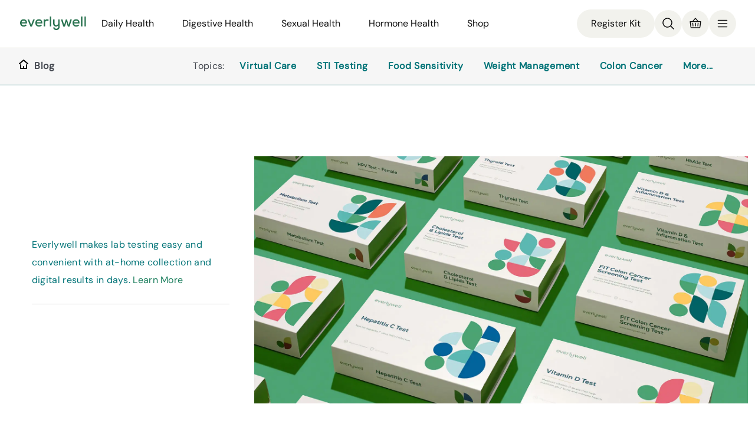

--- FILE ---
content_type: text/html
request_url: https://www.everlywell.com/blog/news-and-info/using-fsa-hsa-for-everlywell-tests/
body_size: 30240
content:
<!DOCTYPE html><html lang="en"><head><meta charSet="utf-8"/><meta http-equiv="x-ua-compatible" content="ie=edge"/><meta name="viewport" content="width=device-width, initial-scale=1, shrink-to-fit=no"/><link rel="stylesheet" href="https://cdn.everlywell.com/fonts/everly-font.css" type="text/css"/><meta name="generator" content="Gatsby 5.14.4"/><meta name="theme-color" content="#121212"/><meta name="image" content="https://images.ctfassets.net/ut7rzv8yehpf/41SOR4pT0jxEuxGREJYT0B/76987ddd7ab5cc7bc02403f8751247ea/Are-Everlywell-Tests-Covered-by-FSA-HSA-.jpg?w=1800&amp;h=900&amp;fl=progressive&amp;q=50&amp;fm=jpg" data-gatsby-head="true"/><meta name="description" content="Everlywell can provide itemized receipts for products you order – which you can submit for FSA/HSA reimbursement. Keep reading to learn more. " data-gatsby-head="true"/><meta name="keywords" content="home health testing, online blood test, online health test, at home blood test, at home lab test, blood test, urine test, saliva test, food intolerance test, food sensitivity test, fertility test, hormone testing, self testing" data-gatsby-head="true"/><meta property="og:title" content="Are Everlywell Tests Covered By FSA/HSA? - Everlywell Blog | At-Home Health &amp; Wellness Insights" data-gatsby-head="true"/><meta property="og:type" content="article" data-gatsby-head="true"/><meta property="og:url" content="https://www.everlywell.com/blog/news-and-info/using-fsa-hsa-for-everlywell-tests/" data-gatsby-head="true"/><meta property="og:image" content="https://images.ctfassets.net/ut7rzv8yehpf/41SOR4pT0jxEuxGREJYT0B/76987ddd7ab5cc7bc02403f8751247ea/Are-Everlywell-Tests-Covered-by-FSA-HSA-.jpg?w=1800&amp;h=900&amp;fl=progressive&amp;q=50&amp;fm=jpg" data-gatsby-head="true"/><meta property="og:image:width" content="1800" data-gatsby-head="true"/><meta property="og:image:height" content="900" data-gatsby-head="true"/><meta property="og:description" content="Everlywell can provide itemized receipts for products you order – which you can submit for FSA/HSA reimbursement. Keep reading to learn more. " data-gatsby-head="true"/><meta name="twitter:card" content="summary_large_image" data-gatsby-head="true"/><meta name="twitter:creator" content="@everly_well" data-gatsby-head="true"/><meta name="twitter:title" content="Are Everlywell Tests Covered By FSA/HSA? - Everlywell Blog | At-Home Health &amp; Wellness Insights" data-gatsby-head="true"/><meta property="og:image" content="https://images.ctfassets.net/ut7rzv8yehpf/41SOR4pT0jxEuxGREJYT0B/76987ddd7ab5cc7bc02403f8751247ea/Are-Everlywell-Tests-Covered-by-FSA-HSA-.jpg?w=1800&amp;h=900&amp;fl=progressive&amp;q=50&amp;fm=jpg" data-gatsby-head="true"/><meta name="twitter:description" content="Explore the Everlywell blog for expert tips on health, wellness, and at-home lab testing. Learn how to take control of your health from the comfort of home." data-gatsby-head="true"/><style data-href="/blog/styles.c5b5c9ba9232d77e83ca.css" data-identity="gatsby-global-css">.container{box-sizing:border-box;margin-left:auto;margin-right:auto;padding-left:24px;padding-right:24px;width:100%}.container-fluid{padding-left:16px;padding-right:16px}.col{padding-left:8px;padding-right:8px}@media only screen and (min-width:600px){.container{max-width:100%;width:768px}}@media only screen and (min-width:900px){.container{max-width:100%;padding-left:32px;padding-right:32px;width:1024px}.col{padding-left:12px;padding-right:12px}}@media only screen and (min-width:1200px){.container{max-width:100%;padding-left:64px;padding-right:64px;width:1440px}}@media only screen and (min-width:1800px){.container{max-width:100%;width:1524px}.col{padding-left:16px;padding-right:16px}}.row{box-sizing:border-box;display:flex;flex:0 1 auto;flex-direction:row;flex-wrap:wrap;margin-left:-8px;margin-right:-8px}@media only screen and (min-width:900px){.row{margin-left:-12px;margin-right:-12px}}@media only screen and (min-width:1800px){.row{margin-left:-16px;margin-right:-16px}}.row.reverse{flex-direction:row-reverse}.col.reverse{flex-direction:column-reverse}.col,.col-lg,.col-lg-1,.col-lg-10,.col-lg-11,.col-lg-12,.col-lg-2,.col-lg-3,.col-lg-4,.col-lg-5,.col-lg-6,.col-lg-7,.col-lg-8,.col-lg-9,.col-lg-offset-0,.col-lg-offset-1,.col-lg-offset-10,.col-lg-offset-11,.col-lg-offset-12,.col-lg-offset-2,.col-lg-offset-3,.col-lg-offset-4,.col-lg-offset-5,.col-lg-offset-6,.col-lg-offset-7,.col-lg-offset-8,.col-lg-offset-9,.col-md,.col-md-1,.col-md-10,.col-md-11,.col-md-12,.col-md-2,.col-md-3,.col-md-4,.col-md-5,.col-md-6,.col-md-7,.col-md-8,.col-md-9,.col-md-offset-0,.col-md-offset-1,.col-md-offset-10,.col-md-offset-11,.col-md-offset-12,.col-md-offset-2,.col-md-offset-3,.col-md-offset-4,.col-md-offset-5,.col-md-offset-6,.col-md-offset-7,.col-md-offset-8,.col-md-offset-9,.col-sm,.col-sm-1,.col-sm-10,.col-sm-11,.col-sm-12,.col-sm-2,.col-sm-3,.col-sm-4,.col-sm-5,.col-sm-6,.col-sm-7,.col-sm-8,.col-sm-9,.col-sm-offset-0,.col-sm-offset-1,.col-sm-offset-10,.col-sm-offset-11,.col-sm-offset-12,.col-sm-offset-2,.col-sm-offset-3,.col-sm-offset-4,.col-sm-offset-5,.col-sm-offset-6,.col-sm-offset-7,.col-sm-offset-8,.col-sm-offset-9,.col-xl,.col-xl-1,.col-xl-10,.col-xl-11,.col-xl-12,.col-xl-2,.col-xl-3,.col-xl-4,.col-xl-5,.col-xl-6,.col-xl-7,.col-xl-8,.col-xl-9,.col-xl-offset-0,.col-xl-offset-1,.col-xl-offset-10,.col-xl-offset-11,.col-xl-offset-12,.col-xl-offset-2,.col-xl-offset-3,.col-xl-offset-4,.col-xl-offset-5,.col-xl-offset-6,.col-xl-offset-7,.col-xl-offset-8,.col-xl-offset-9,.col-xs,.col-xs-1,.col-xs-10,.col-xs-11,.col-xs-12,.col-xs-2,.col-xs-3,.col-xs-4,.col-xs-5,.col-xs-6,.col-xs-7,.col-xs-8,.col-xs-9,.col-xs-offset-0,.col-xs-offset-1,.col-xs-offset-10,.col-xs-offset-11,.col-xs-offset-12,.col-xs-offset-2,.col-xs-offset-3,.col-xs-offset-4,.col-xs-offset-5,.col-xs-offset-6,.col-xs-offset-7,.col-xs-offset-8,.col-xs-offset-9{box-sizing:border-box;flex:0 0 auto;flex-basis:100%;max-width:100%}.col-xs{flex-basis:0;flex-grow:1;max-width:100%}.col-xs-1{flex-basis:8.33333333%;max-width:8.33333333%}.col-xs-2{flex-basis:16.66666667%;max-width:16.66666667%}.col-xs-3{flex-basis:25%;max-width:25%}.col-xs-4{flex-basis:33.33333333%;max-width:33.33333333%}.col-xs-5{flex-basis:41.66666667%;max-width:41.66666667%}.col-xs-6{flex-basis:50%;max-width:50%}.col-xs-7{flex-basis:58.33333333%;max-width:58.33333333%}.col-xs-8{flex-basis:66.66666667%;max-width:66.66666667%}.col-xs-9{flex-basis:75%;max-width:75%}.col-xs-10{flex-basis:83.33333333%;max-width:83.33333333%}.col-xs-11{flex-basis:91.66666667%;max-width:91.66666667%}.col-xs-12{flex-basis:100%;max-width:100%}.col-xs-offset-0{margin-left:0}.col-xs-offset-1{margin-left:8.33333333%}.col-xs-offset-2{margin-left:16.66666667%}.col-xs-offset-3{margin-left:25%}.col-xs-offset-4{margin-left:33.33333333%}.col-xs-offset-5{margin-left:41.66666667%}.col-xs-offset-6{margin-left:50%}.col-xs-offset-7{margin-left:58.33333333%}.col-xs-offset-8{margin-left:66.66666667%}.col-xs-offset-9{margin-left:75%}.col-xs-offset-10{margin-left:83.33333333%}.col-xs-offset-11{margin-left:91.66666667%}.start-xs{justify-content:flex-start;text-align:start}.center-xs{justify-content:center;text-align:center}.end-xs{justify-content:flex-end;text-align:end}.top-xs{align-items:flex-start}.middle-xs{align-items:center}.bottom-xs{align-items:flex-end}.around-xs{justify-content:space-around}.between-xs{justify-content:space-between}.first-xs{order:-1}.last-xs{order:1}.initial-order-xs{order:0}@media only screen and (min-width:600px){.col-sm{flex-basis:0;flex-grow:1;max-width:100%}.col-sm-1{flex-basis:8.33333333%;max-width:8.33333333%}.col-sm-2{flex-basis:16.66666667%;max-width:16.66666667%}.col-sm-3{flex-basis:25%;max-width:25%}.col-sm-4{flex-basis:33.33333333%;max-width:33.33333333%}.col-sm-5{flex-basis:41.66666667%;max-width:41.66666667%}.col-sm-6{flex-basis:50%;max-width:50%}.col-sm-7{flex-basis:58.33333333%;max-width:58.33333333%}.col-sm-8{flex-basis:66.66666667%;max-width:66.66666667%}.col-sm-9{flex-basis:75%;max-width:75%}.col-sm-10{flex-basis:83.33333333%;max-width:83.33333333%}.col-sm-11{flex-basis:91.66666667%;max-width:91.66666667%}.col-sm-12{flex-basis:100%;max-width:100%}.col-sm-offset-0{margin-left:0}.col-sm-offset-1{margin-left:8.33333333%}.col-sm-offset-2{margin-left:16.66666667%}.col-sm-offset-3{margin-left:25%}.col-sm-offset-4{margin-left:33.33333333%}.col-sm-offset-5{margin-left:41.66666667%}.col-sm-offset-6{margin-left:50%}.col-sm-offset-7{margin-left:58.33333333%}.col-sm-offset-8{margin-left:66.66666667%}.col-sm-offset-9{margin-left:75%}.col-sm-offset-10{margin-left:83.33333333%}.col-sm-offset-11{margin-left:91.66666667%}.start-sm{justify-content:flex-start;text-align:start}.center-sm{justify-content:center;text-align:center}.end-sm{justify-content:flex-end;text-align:end}.top-sm{align-items:flex-start}.middle-sm{align-items:center}.bottom-sm{align-items:flex-end}.around-sm{justify-content:space-around}.between-sm{justify-content:space-between}.first-sm{order:-1}.last-sm{order:1}.initial-order-sm{order:0}}@media only screen and (min-width:900px){.col-md,.col-md-1,.col-md-10,.col-md-11,.col-md-12,.col-md-2,.col-md-3,.col-md-4,.col-md-5,.col-md-6,.col-md-7,.col-md-8,.col-md-9,.col-md-offset-0,.col-md-offset-1,.col-md-offset-10,.col-md-offset-11,.col-md-offset-12,.col-md-offset-2,.col-md-offset-3,.col-md-offset-4,.col-md-offset-5,.col-md-offset-6,.col-md-offset-7,.col-md-offset-8,.col-md-offset-9{box-sizing:border-box;flex:0 0 auto}.col-md{flex-basis:0;flex-grow:1;max-width:100%}.col-md-1{flex-basis:8.33333333%;max-width:8.33333333%}.col-md-2{flex-basis:16.66666667%;max-width:16.66666667%}.col-md-3{flex-basis:25%;max-width:25%}.col-md-4{flex-basis:33.33333333%;max-width:33.33333333%}.col-md-5{flex-basis:41.66666667%;max-width:41.66666667%}.col-md-6{flex-basis:50%;max-width:50%}.col-md-7{flex-basis:58.33333333%;max-width:58.33333333%}.col-md-8{flex-basis:66.66666667%;max-width:66.66666667%}.col-md-9{flex-basis:75%;max-width:75%}.col-md-10{flex-basis:83.33333333%;max-width:83.33333333%}.col-md-11{flex-basis:91.66666667%;max-width:91.66666667%}.col-md-12{flex-basis:100%;max-width:100%}.col-md-offset-0{margin-left:0}.col-md-offset-1{margin-left:8.33333333%}.col-md-offset-2{margin-left:16.66666667%}.col-md-offset-3{margin-left:25%}.col-md-offset-4{margin-left:33.33333333%}.col-md-offset-5{margin-left:41.66666667%}.col-md-offset-6{margin-left:50%}.col-md-offset-7{margin-left:58.33333333%}.col-md-offset-8{margin-left:66.66666667%}.col-md-offset-9{margin-left:75%}.col-md-offset-10{margin-left:83.33333333%}.col-md-offset-11{margin-left:91.66666667%}.start-md{justify-content:flex-start;text-align:start}.center-md{justify-content:center;text-align:center}.end-md{justify-content:flex-end;text-align:end}.top-md{align-items:flex-start}.middle-md{align-items:center}.bottom-md{align-items:flex-end}.around-md{justify-content:space-around}.between-md{justify-content:space-between}.first-md{order:-1}.last-md{order:1}.initial-order-md{order:0}}@media only screen and (min-width:1200px){.col-lg,.col-lg-1,.col-lg-10,.col-lg-11,.col-lg-12,.col-lg-2,.col-lg-3,.col-lg-4,.col-lg-5,.col-lg-6,.col-lg-7,.col-lg-8,.col-lg-9,.col-lg-offset-0,.col-lg-offset-1,.col-lg-offset-10,.col-lg-offset-11,.col-lg-offset-12,.col-lg-offset-2,.col-lg-offset-3,.col-lg-offset-4,.col-lg-offset-5,.col-lg-offset-6,.col-lg-offset-7,.col-lg-offset-8,.col-lg-offset-9{box-sizing:border-box;flex:0 0 auto}.col-lg{flex-basis:0;flex-grow:1;max-width:100%}.col-lg-1{flex-basis:8.33333333%;max-width:8.33333333%}.col-lg-2{flex-basis:16.66666667%;max-width:16.66666667%}.col-lg-3{flex-basis:25%;max-width:25%}.col-lg-4{flex-basis:33.33333333%;max-width:33.33333333%}.col-lg-5{flex-basis:41.66666667%;max-width:41.66666667%}.col-lg-6{flex-basis:50%;max-width:50%}.col-lg-7{flex-basis:58.33333333%;max-width:58.33333333%}.col-lg-8{flex-basis:66.66666667%;max-width:66.66666667%}.col-lg-9{flex-basis:75%;max-width:75%}.col-lg-10{flex-basis:83.33333333%;max-width:83.33333333%}.col-lg-11{flex-basis:91.66666667%;max-width:91.66666667%}.col-lg-12{flex-basis:100%;max-width:100%}.col-lg-offset-0{margin-left:0}.col-lg-offset-1{margin-left:8.33333333%}.col-lg-offset-2{margin-left:16.66666667%}.col-lg-offset-3{margin-left:25%}.col-lg-offset-4{margin-left:33.33333333%}.col-lg-offset-5{margin-left:41.66666667%}.col-lg-offset-6{margin-left:50%}.col-lg-offset-7{margin-left:58.33333333%}.col-lg-offset-8{margin-left:66.66666667%}.col-lg-offset-9{margin-left:75%}.col-lg-offset-10{margin-left:83.33333333%}.col-lg-offset-11{margin-left:91.66666667%}.start-lg{justify-content:flex-start;text-align:start}.center-lg{justify-content:center;text-align:center}.end-lg{justify-content:flex-end;text-align:end}.top-lg{align-items:flex-start}.middle-lg{align-items:center}.bottom-lg{align-items:flex-end}.around-lg{justify-content:space-around}.between-lg{justify-content:space-between}.first-lg{order:-1}.last-lg{order:1}.initial-order-lg{order:0}}@media only screen and (min-width:1800px){.col-xl,.col-xl-1,.col-xl-10,.col-xl-11,.col-xl-12,.col-xl-2,.col-xl-3,.col-xl-4,.col-xl-5,.col-xl-6,.col-xl-7,.col-xl-8,.col-xl-9,.col-xl-offset-0,.col-xl-offset-1,.col-xl-offset-10,.col-xl-offset-11,.col-xl-offset-12,.col-xl-offset-2,.col-xl-offset-3,.col-xl-offset-4,.col-xl-offset-5,.col-xl-offset-6,.col-xl-offset-7,.col-xl-offset-8,.col-xl-offset-9{box-sizing:border-box;flex:0 0 auto}.col-xl{flex-basis:0;flex-grow:1;max-width:100%}.col-xl-1{flex-basis:8.33333333%;max-width:8.33333333%}.col-xl-2{flex-basis:16.66666667%;max-width:16.66666667%}.col-xl-3{flex-basis:25%;max-width:25%}.col-xl-4{flex-basis:33.33333333%;max-width:33.33333333%}.col-xl-5{flex-basis:41.66666667%;max-width:41.66666667%}.col-xl-6{flex-basis:50%;max-width:50%}.col-xl-7{flex-basis:58.33333333%;max-width:58.33333333%}.col-xl-8{flex-basis:66.66666667%;max-width:66.66666667%}.col-xl-9{flex-basis:75%;max-width:75%}.col-xl-10{flex-basis:83.33333333%;max-width:83.33333333%}.col-xl-11{flex-basis:91.66666667%;max-width:91.66666667%}.col-xl-12{flex-basis:100%;max-width:100%}.col-xl-offset-0{margin-left:0}.col-xl-offset-1{margin-left:8.33333333%}.col-xl-offset-2{margin-left:16.66666667%}.col-xl-offset-3{margin-left:25%}.col-xl-offset-4{margin-left:33.33333333%}.col-xl-offset-5{margin-left:41.66666667%}.col-xl-offset-6{margin-left:50%}.col-xl-offset-7{margin-left:58.33333333%}.col-xl-offset-8{margin-left:66.66666667%}.col-xl-offset-9{margin-left:75%}.col-xl-offset-10{margin-left:83.33333333%}.col-xl-offset-11{margin-left:91.66666667%}.start-xl{justify-content:flex-start;text-align:start}.center-xl{justify-content:center;text-align:center}.end-xl{justify-content:flex-end;text-align:end}.top-xl{align-items:flex-start}.middle-xl{align-items:center}.bottom-xl{align-items:flex-end}.around-xl{justify-content:space-around}.between-xl{justify-content:space-between}.first-xl{order:-1}.last-xl{order:1}.initial-order-xl{order:0}}@media only screen and (max-width:599px){.hidden-xs{display:none}}@media only screen and (min-width:600px) and (max-width:899px){.hidden-sm{display:none}}@media only screen and (min-width:900px) and (max-width:1199px){.hidden-md{display:none}}@media only screen and (min-width:1200px) and (max-width:1799px){.hidden-lg{display:none}}@media only screen and (min-width:1800px){.hidden-xl{display:none}}</style><style>.gatsby-image-wrapper{position:relative;overflow:hidden}.gatsby-image-wrapper picture.object-fit-polyfill{position:static!important}.gatsby-image-wrapper img{bottom:0;height:100%;left:0;margin:0;max-width:none;padding:0;position:absolute;right:0;top:0;width:100%;object-fit:cover}.gatsby-image-wrapper [data-main-image]{opacity:0;transform:translateZ(0);transition:opacity .25s linear;will-change:opacity}.gatsby-image-wrapper-constrained{display:inline-block;vertical-align:top}</style><noscript><style>.gatsby-image-wrapper noscript [data-main-image]{opacity:1!important}.gatsby-image-wrapper [data-placeholder-image]{opacity:0!important}</style></noscript><script type="module">const e="undefined"!=typeof HTMLImageElement&&"loading"in HTMLImageElement.prototype;e&&document.body.addEventListener("load",(function(e){const t=e.target;if(void 0===t.dataset.mainImage)return;if(void 0===t.dataset.gatsbyImageSsr)return;let a=null,n=t;for(;null===a&&n;)void 0!==n.parentNode.dataset.gatsbyImageWrapper&&(a=n.parentNode),n=n.parentNode;const o=a.querySelector("[data-placeholder-image]"),r=new Image;r.src=t.currentSrc,r.decode().catch((()=>{})).then((()=>{t.style.opacity=1,o&&(o.style.opacity=0,o.style.transition="opacity 500ms linear")}))}),!0);</script><script>(function(w,d,s,l,i){w[l]=w[l]||[];w[l].push({'gtm.start': new Date().getTime(),event:'gtm.js'});var f=d.getElementsByTagName(s)[0], j=d.createElement(s),dl=l!='dataLayer'?'&l='+l:'';j.async=true;j.src= 'https://www.googletagmanager.com/gtm.js?id='+i+dl+'';f.parentNode.insertBefore(j,f); })(window,document,'script','dataLayer', 'GTM-KKDV8L');</script><style data-styled="" data-styled-version="6.1.18">.dLSBwb{padding:85px 24px 0;}/*!sc*/
@media screen and (min-width: 900px){.dLSBwb{padding:80px 24px 0;}}/*!sc*/
data-styled.g502[id="Container-sc-y77v48-0"]{content:"dLSBwb,"}/*!sc*/
.dEnvXJ{margin:0 auto;height:100%;}/*!sc*/
data-styled.g503[id="styles__SubHeaderContent-sc-gy7k2m-0"]{content:"dEnvXJ,"}/*!sc*/
.eBHScx{display:flex;flex-direction:row;justify-content:space-between;padding:0 calc(39px + 100% - 100vw) 0 24px;align-items:center;height:100%;}/*!sc*/
@media screen and (min-width: 900px){.eBHScx{display:none;}}/*!sc*/
data-styled.g504[id="styles__MobileContentWrapper-sc-gy7k2m-1"]{content:"eBHScx,"}/*!sc*/
.kuEcrn{display:none;}/*!sc*/
@media screen and (min-width: 900px){.kuEcrn{flex-direction:row;display:flex;justify-content:space-between;padding:0 calc(47px + 100% - 100vw) 0 32px;align-items:center;height:100%;}}/*!sc*/
data-styled.g506[id="styles__DesktopContentWrapper-sc-gy7k2m-3"]{content:"kuEcrn,"}/*!sc*/
.eoQQip{display:flex;flex-flow:row wrap;flex:1 1 auto;justify-content:flex-end;max-height:24px;overflow:hidden;}/*!sc*/
.eoQQip li:not(:first-child){margin-right:24px;}/*!sc*/
data-styled.g507[id="styles__Right-sc-gy7k2m-4"]{content:"eoQQip,"}/*!sc*/
.eFhVHP{display:flex;}/*!sc*/
data-styled.g508[id="styles__Left-sc-gy7k2m-5"]{content:"eFhVHP,"}/*!sc*/
.jWOwmu{color:#444850;font-size:16px;line-height:24px;letter-spacing:0.3px;text-decoration:none;cursor:pointer;margin:0 16px 0 8px;}/*!sc*/
data-styled.g509[id="styles__TopicsLink-sc-gy7k2m-6"]{content:"jWOwmu,"}/*!sc*/
.kFglwD{display:flex;flex-direction:row;}/*!sc*/
.kFglwD span{color:#444850;}/*!sc*/
.kFglwD a:hover{text-decoration:none;}/*!sc*/
.kFoIUJ{display:flex;flex-direction:row;}/*!sc*/
data-styled.g510[id="styles__LinkWrapper-sc-1bx38b9-0"]{content:"kFglwD,kFoIUJ,"}/*!sc*/
.lnpBgK{color:#007377;font-size:16px;line-height:24px;letter-spacing:0.7px;text-decoration:none;cursor:pointer;display:flex;align-items:center;flex:0 0 auto;line-height:24px;}/*!sc*/
.lnpBgK:visited{color:#007377;}/*!sc*/
.lnpBgK:active{color:#007377;}/*!sc*/
.lnpBgK:hover{color:#007377;text-decoration:underline;}/*!sc*/
.lnpBgK:focus{color:#007377;}/*!sc*/
data-styled.g511[id="styles__SubHeaderLink-sc-1bx38b9-1"]{content:"lnpBgK,"}/*!sc*/
.jjVUsN{margin-left:10px;font-weight:600;}/*!sc*/
data-styled.g512[id="styles__LinkText-sc-1bx38b9-2"]{content:"jjVUsN,"}/*!sc*/
.kXvovf:hover{cursor:pointer;}/*!sc*/
data-styled.g513[id="styles__SvgWrapper-sc-1bx38b9-3"]{content:"kXvovf,"}/*!sc*/
html,body,div,span,applet,object,iframe,h1,h2,h3,h4,h5,h6,p,blockquote,pre,a,abbr,acronym,address,big,cite,code,del,dfn,em,img,ins,kbd,q,s,samp,small,strike,strong,sub,sup,tt,var,b,u,i,center,dl,dt,dd,ol,ul,li,fieldset,form,label,legend,table,caption,tbody,tfoot,thead,tr,th,td,article,aside,canvas,details,embed,figure,figcaption,footer,header,hgroup,menu,nav,output,ruby,section,summary,time,mark,audio,video{margin:0;padding:0;border:0;font-size:100%;font:inherit;vertical-align:baseline;font-family:'DM Sans',Helvetica,Arial,sans-serif;font-weight:500;}/*!sc*/
h1,h2{color:#252228;}/*!sc*/
html,body{height:100%;font-family:'DM Sans',Helvetica,Arial,sans-serif;font-weight:500;font-style:normal;font-stretch:normal;-webkit-font-smoothing:antialiased;}/*!sc*/
.siteRoot{display:flex;flex-direction:column;}/*!sc*/
.siteContent{display:flex;height:100%;min-height:1000px;flex-direction:column;flex:1 0 auto;margin:0 auto;}/*!sc*/
@media screen and (min-width: 1200px){.siteContent{max-width:1440px;}}/*!sc*/
footer{width:100%;}/*!sc*/
article,aside,details,figcaption,figure,footer,header,hgroup,menu,nav,section{display:block;}/*!sc*/
@media screen and (min-width:35em){html{margin-right:calc(-100vw + 100%);overflow-x:hidden;}}/*!sc*/
ol,ul,li{list-style:none;}/*!sc*/
a{-webkit-tap-highlight-color:rgba(#000000,0);}/*!sc*/
blockquote,q{quotes:none;}/*!sc*/
blockquote::before,blockquote::after,q::before,q::after{content:'';content:none;}/*!sc*/
table{border-collapse:collapse;border-spacing:0;}/*!sc*/
*{box-sizing:border-box;}/*!sc*/
body{background:white;line-height:1;font-size:100%;font-variant-ligatures:none;text-rendering:optimizelegibility;text-shadow:rgba(#000000 .01) 0 0 1px;color:#444850;}/*!sc*/
img{display:block;width:100%;height:auto;}/*!sc*/
.siteContent p,footer[data-testid="footer"] p{margin-block-end:1em;}/*!sc*/
button,input{font-family:inherit;font-size:inherit;}/*!sc*/
@keyframes delay_dismiss{0%{opacity:1;}90%{opacity:1;}100%{opacity:0;visibility:hidden;}}/*!sc*/
#alert-flash{position:fixed;top:0;right:0;left:0;z-index:1000000000;opacity:0;text-align:center;padding:1.2rem;background-color:#39b900;color:white;border-radius:0;border:0;margin-bottom:0;animation-duration:7s;animation-name:delay_dismiss;}/*!sc*/
#alert-flash.alert-success{background-color:#1EAAE6;color:white;}/*!sc*/
#alert-flash.alert-info,#alert-flash.alert-notice{background-color:#1EAAE6;color:white;}/*!sc*/
#alert-flash.alert-danger,#alert-flash.alert-error{background-color:#F3D1CF;color:#d04540;border:solid 1px #d04540;}/*!sc*/
data-styled.g514[id="sc-global-izhJam1"]{content:"sc-global-izhJam1,"}/*!sc*/
.gKrbzn{margin-top:14px;color:#444850;font-weight:300;}/*!sc*/
.gKrbzn h1,.gKrbzn h2,.gKrbzn h3{font-family:"PP Agrandir","DM Sans","Helvetica Neue",Helvetica,Arial,sans-serif;color:#444850;font-weight:500;font-size:25.6px;line-height:1.56;letter-spacing:normal;margin:0 0 1rem;}/*!sc*/
.gKrbzn h1{font-size:32.4px;}/*!sc*/
.gKrbzn h2{font-size:25.6px;margin-top:20px;}/*!sc*/
.gKrbzn h3{font-size:1em;}/*!sc*/
.gKrbzn p{margin:0 0 16px;font-size:16px;line-height:1.88;letter-spacing:0.3px;font-weight:300;}/*!sc*/
@media screen and (min-width: 900px){.gKrbzn p{font-size:18px;line-height:1.78;letter-spacing:0.7px;}}/*!sc*/
.gKrbzn p strong{font-weight:600;}/*!sc*/
.gKrbzn p small{font-size:14px;}/*!sc*/
.gKrbzn p .gatsby-resp-image-wrapper{position:relative;left:50%;margin-left:-50vw!important;margin-right:-50vw!important;margin-top:40px;max-width:100vw!important;right:50%;width:100vw;}/*!sc*/
@media screen and (min-width: 600px){.gKrbzn p .gatsby-resp-image-wrapper{left:unset;margin-left:unset!important;margin-right:unset!important;max-width:unset!important;right:unset;width:unset;}}/*!sc*/
.gKrbzn a{transition:0.2s;text-decoration:none;color:#007377;}/*!sc*/
.gKrbzn a:hover,.gKrbzn a:focus{color:#007377;text-decoration:underline;}/*!sc*/
.gKrbzn a:active{color:#007377;}/*!sc*/
.gKrbzn del{text-decoration:line-through;}/*!sc*/
.gKrbzn strong{font-weight:600;}/*!sc*/
.gKrbzn em{display:block;text-align:center;margin-top:12px;font-size:16px;line-height:1.88;letter-spacing:0.3px;font-weight:300;}/*!sc*/
@media screen and (min-width: 900px){.gKrbzn em{font-size:18px;line-height:1.78;letter-spacing:0.7px;}}/*!sc*/
.gKrbzn ul,.gKrbzn ol{margin:0 0 1em;}/*!sc*/
.gKrbzn ul{list-style:none;margin-left:32px;}/*!sc*/
.gKrbzn ul li{margin-bottom:16px;font-weight:300;color:#444850;font-size:18px;line-height:32px;letter-spacing:0.7px;}/*!sc*/
.gKrbzn ul li::before{content:'\2022';color:#444850;font-weight:700;display:inline-block;width:1em;margin-left:-1em;}/*!sc*/
.gKrbzn ul li:last-child{margin:0;}/*!sc*/
.gKrbzn ul li >p{display:inline;}/*!sc*/
.gKrbzn ol{margin-left:32px;}/*!sc*/
.gKrbzn ol li{list-style:decimal;list-style-position:inside;margin-bottom:16px;font-size:16px;line-height:1.88;letter-spacing:0.3px;font-weight:300;}/*!sc*/
.gKrbzn ol li:last-child{margin:0;}/*!sc*/
@media screen and (min-width: 900px){.gKrbzn ol li{font-size:18px;line-height:1.78;letter-spacing:0.7px;}}/*!sc*/
.gKrbzn hr{border:none;border-top:1px solid #444850;margin-top:23px;margin-bottom:20px;}/*!sc*/
.gKrbzn blockquote{font-size:16px;line-height:1.88;letter-spacing:0.3px;font-weight:500;font-style:italic;border-left:4px solid #444850;padding:0 0 0 0.5em;}/*!sc*/
@media screen and (min-width: 900px){.gKrbzn blockquote{font-size:18px;line-height:1.78;letter-spacing:0.7px;}}/*!sc*/
.gKrbzn pre{font-size:16px;line-height:1.88;letter-spacing:0.3px;font-weight:300;margin:0 0 2em;border-radius:2px;background:#f5f5f5!important;}/*!sc*/
@media screen and (min-width: 900px){.gKrbzn pre{font-size:18px;line-height:1.78;letter-spacing:0.7px;}}/*!sc*/
.gKrbzn pre span{background:inherit!important;}/*!sc*/
.gKrbzn span{font-weight:300;}/*!sc*/
.gKrbzn .center{display:flex;justify-content:center;padding:16px 0;}/*!sc*/
.gKrbzn .left{display:flex;justify-content:flex-start;padding:16px 0;}/*!sc*/
.gKrbzn .right{display:flex;justify-content:flex-end;padding:16px 0;}/*!sc*/
.gKrbzn a.button{cursor:pointer;display:inline-block;font-family:"DM Sans","PP Agrandir","Helvetica Neue",Helvetica,Arial,sans-serif;font-size:18px;font-weight:600;line-height:22px;padding:12px 24px;text-align:center;text-decoration:none;transition:all 100ms ease-in-out;border-radius:4px;border:none;background-color:#1b7e5d;color:#ffffff;}/*!sc*/
.gKrbzn a.button:focus-visible{outline:auto;}/*!sc*/
.gKrbzn a.button .sc-hKDTPf{height:13px;margin-left:12px;vertical-align:initial;width:7px;}/*!sc*/
.gKrbzn a.button:hover,.gKrbzn a.button:focus{transform:scale(1.03);transform-origin:center;}/*!sc*/
.gKrbzn a.button:hover,.gKrbzn a.button:focus{background-color:#1ea676;color:#ffffff;border:none;}/*!sc*/
.gKrbzn a.button:active{background-color:#16644a;border:none;color:#ffffff;}/*!sc*/
.gKrbzn a.button.secondary{cursor:pointer;display:inline-block;font-family:"DM Sans","PP Agrandir","Helvetica Neue",Helvetica,Arial,sans-serif;font-size:18px;font-weight:600;line-height:22px;padding:12px 24px;text-align:center;text-decoration:none;transition:all 100ms ease-in-out;border-radius:4px;border:1px solid #1b7e5d;background-color:transparent;color:#1b7e5d;}/*!sc*/
.gKrbzn a.button.secondary:focus-visible{outline:auto;}/*!sc*/
.gKrbzn a.button.secondary .sc-hKDTPf{height:13px;margin-left:12px;vertical-align:initial;width:7px;}/*!sc*/
.gKrbzn a.button.secondary:hover,.gKrbzn a.button.secondary:focus{transform:scale(1.03);transform-origin:center;}/*!sc*/
.gKrbzn a.button.secondary:hover,.gKrbzn a.button.secondary:focus{background-color:#1ea676;border-color:#1ea676;color:#ffffff;}/*!sc*/
.gKrbzn a.button.secondary:active{background-color:#16644a;border-color:#16644a;color:#ffffff;}/*!sc*/
.gKrbzn a.button.tertiary{cursor:pointer;display:inline-block;font-family:"DM Sans","PP Agrandir","Helvetica Neue",Helvetica,Arial,sans-serif;font-size:18px;font-weight:600;line-height:22px;padding:12px 24px;text-align:center;text-decoration:none;transition:all 100ms ease-in-out;border-radius:4px;font-weight:600;color:#1b7e5d;font-size:1.125rem;line-height:1.5rem;letter-spacing:0.25px;border:0 none;background:none;font-size:16px;border:1px solid #d6ebdd;background-color:transparent;color:#1b7e5d;padding:4px 12px;}/*!sc*/
.gKrbzn a.button.tertiary:focus-visible{outline:auto;}/*!sc*/
.gKrbzn a.button.tertiary .sc-hKDTPf{height:13px;margin-left:12px;vertical-align:initial;width:7px;}/*!sc*/
.gKrbzn a.button.tertiary:hover,.gKrbzn a.button.tertiary:focus{transform:scale(1.03);transform-origin:center;}/*!sc*/
.gKrbzn a.button.tertiary:hover,.gKrbzn a.button.tertiary:focus{background-color:#f7fbf8;border:1px solid #d6ebdd;color:#1ea676;}/*!sc*/
.gKrbzn a.button.tertiary:active{background-color:#f7fbf8;border:1px solid #f7fbf8;color:#16644a;}/*!sc*/
.gKrbzn a.button.hero{cursor:pointer;display:inline-block;font-family:"DM Sans","PP Agrandir","Helvetica Neue",Helvetica,Arial,sans-serif;font-size:18px;font-weight:600;line-height:22px;padding:12px 24px;text-align:center;text-decoration:none;transition:all 100ms ease-in-out;border-radius:4px;border:1px solid transparent;background-color:#c34f29;color:#ffffff;}/*!sc*/
.gKrbzn a.button.hero:focus-visible{outline:auto;}/*!sc*/
.gKrbzn a.button.hero .sc-hKDTPf{height:13px;margin-left:12px;vertical-align:initial;width:7px;}/*!sc*/
.gKrbzn a.button.hero:hover,.gKrbzn a.button.hero:focus{transform:scale(1.03);transform-origin:center;}/*!sc*/
.gKrbzn a.button.hero:hover,.gKrbzn a.button.hero:focus{border-color:#c34f29;color:#ffffff;}/*!sc*/
.gKrbzn a.button.hero:active{background-color:#c34f29;border-color:#c34f29;color:#ffffff;}/*!sc*/
data-styled.g516[id="PageBody__Body-sc-1hf1o27-0"]{content:"gKrbzn,"}/*!sc*/
.jnWUAV{transition:0.2s;text-decoration:none;cursor:pointer;color:#007377;}/*!sc*/
.jnWUAV:hover{color:#007377;text-decoration:underline;}/*!sc*/
.jnWUAV:active{color:#007377;text-decoration:none;}/*!sc*/
.jnWUAV:focus{color:#007377;text-decoration:underline;outline:none;}/*!sc*/
.jnWUAV:focus:active{color:#007377;text-decoration:none;}/*!sc*/
data-styled.g517[id="StyledLink-sc-10nvnre-0"]{content:"jnWUAV,"}/*!sc*/
.bszsBk{transition:0.2s;text-decoration:none;cursor:pointer;color:#007377;}/*!sc*/
.bszsBk:hover{color:#007377;text-decoration:underline;}/*!sc*/
.bszsBk:active{color:#007377;text-decoration:none;}/*!sc*/
.bszsBk:focus{color:#007377;text-decoration:underline;outline:none;}/*!sc*/
.bszsBk:focus:active{color:#007377;text-decoration:none;}/*!sc*/
data-styled.g535[id="StyledA__StyledLink-sc-mvhqm7-0"]{content:"bszsBk,"}/*!sc*/
.ctfLfk{margin-top:0;}/*!sc*/
@media screen and (min-width: 900px){.ctfLfk{margin-top:28%;}}/*!sc*/
@media screen and (min-width: 1200px){.ctfLfk{margin-top:135px;}}/*!sc*/
data-styled.g536[id="CompanyDescription__Wrapper-sc-1gisrav-0"]{content:"ctfLfk,"}/*!sc*/
.dZZsaj{display:flex;flex-direction:column;margin:0;}/*!sc*/
@media screen and (min-width: 1200px){.dZZsaj{margin:0 auto;}}/*!sc*/
.dZZsaj a{color:#1b7e5d;text-decoration:none;}/*!sc*/
data-styled.g537[id="CompanyDescription__TextBox-sc-1gisrav-1"]{content:"dZZsaj,"}/*!sc*/
.hYpCjR{font-weight:300;font-size:16px;line-height:1.88;letter-spacing:0.3px;border:1px solid #444850;padding:12px 20px 13px 20px;margin:auto;width:100%;color:#007377;}/*!sc*/
@media screen and (min-width: 600px){.hYpCjR{width:536px;}}/*!sc*/
@media screen and (min-width: 900px){.hYpCjR{border:0;padding:0;width:225px;}}/*!sc*/
@media screen and (min-width: 1200px){.hYpCjR{width:335px;}}/*!sc*/
data-styled.g538[id="CompanyDescription__DescriptionBlurb-sc-1gisrav-2"]{content:"hYpCjR,"}/*!sc*/
.cvIVBi{color:#d9d9d9;background-color:#d9d9d9;width:218px;margin-top:25px;margin-bottom:23px;border:none;border-top:1px;height:1px;}/*!sc*/
@media screen and (max-width: 899px){.cvIVBi{display:none;}}/*!sc*/
@media screen and (min-width: 1200px){.cvIVBi{width:335px;}}/*!sc*/
data-styled.g539[id="CompanyDescription__HorizontalRule-sc-1gisrav-3"]{content:"cvIVBi,"}/*!sc*/
.hkgsqv{margin-left:-24px;margin-right:-24px;}/*!sc*/
@media screen and (min-width: 900px){.hkgsqv{margin-left:0;margin-right:0;}}/*!sc*/
data-styled.g540[id="Hero__Wrapper-sc-h7vduf-0"]{content:"hkgsqv,"}/*!sc*/
.fsqgPK{display:block;width:100%;max-height:212px;}/*!sc*/
@media screen and (min-width: 600px){.fsqgPK{max-height:303px;}}/*!sc*/
@media screen and (min-width: 900px){.fsqgPK{max-height:319px;}}/*!sc*/
@media screen and (min-width: 1200px){.fsqgPK{max-height:456px;}}/*!sc*/
data-styled.g541[id="Hero__BgImg-sc-h7vduf-1"]{content:"fsqgPK,"}/*!sc*/
.mslMp{width:100%;margin-top:40px;margin-bottom:8px;max-width:650px;}/*!sc*/
data-styled.g542[id="SubcategoryList__List-sc-ik06if-0"]{content:"mslMp,"}/*!sc*/
.hagXQp{display:inline-block;margin:0 0.25em 0.25em 0;}/*!sc*/
data-styled.g543[id="SubcategoryList__Subcategory-sc-ik06if-1"]{content:"hagXQp,"}/*!sc*/
.VaZMS{font-weight:600;font-size:16px;line-height:1.5;letter-spacing:0.7px;}/*!sc*/
data-styled.g544[id="SubcategoryList__SubcategoryLink-sc-ik06if-2"]{content:"VaZMS,"}/*!sc*/
@media screen and (min-width: 900px){.kuVgAi{margin-top:80px;}}/*!sc*/
@media screen and (min-width: 1200px){.kuVgAi{margin-top:104px;}}/*!sc*/
data-styled.g545[id="post__RowContainer-sc-1yemr2d-0"]{content:"kuVgAi,"}/*!sc*/
.FbkTz{width:100%;}/*!sc*/
data-styled.g546[id="post__DescriptionWrapper-sc-1yemr2d-1"]{content:"FbkTz,"}/*!sc*/
.ffhonG{font-family:"PP Agrandir","DM Sans","Helvetica Neue",Helvetica,Arial,sans-serif;font-weight:500;font-size:28.8px;line-height:1.48;letter-spacing:0.5px;font-style:normal;font-stretch:normal;color:#007377;}/*!sc*/
@media screen and (min-width: 900px){.ffhonG{font-size:32.4px;}}/*!sc*/
data-styled.g547[id="post__Title-sc-1yemr2d-2"]{content:"ffhonG,"}/*!sc*/
</style><style type="text/css">
    .anchor.before {
      position: absolute;
      top: 0;
      left: 0;
      transform: translateX(-100%);
      padding-right: 4px;
    }
    .anchor.after {
      display: inline-block;
      padding-left: 4px;
    }
    h1 .anchor svg,
    h2 .anchor svg,
    h3 .anchor svg,
    h4 .anchor svg,
    h5 .anchor svg,
    h6 .anchor svg {
      visibility: hidden;
    }
    h1:hover .anchor svg,
    h2:hover .anchor svg,
    h3:hover .anchor svg,
    h4:hover .anchor svg,
    h5:hover .anchor svg,
    h6:hover .anchor svg,
    h1 .anchor:focus svg,
    h2 .anchor:focus svg,
    h3 .anchor:focus svg,
    h4 .anchor:focus svg,
    h5 .anchor:focus svg,
    h6 .anchor:focus svg {
      visibility: visible;
    }
  </style><script>
    document.addEventListener("DOMContentLoaded", function(event) {
      var hash = window.decodeURI(location.hash.replace('#', ''))
      if (hash !== '') {
        var element = document.getElementById(hash)
        if (element) {
          var scrollTop = window.pageYOffset || document.documentElement.scrollTop || document.body.scrollTop
          var clientTop = document.documentElement.clientTop || document.body.clientTop || 0
          var offset = element.getBoundingClientRect().top + scrollTop - clientTop
          // Wait for the browser to finish rendering before scrolling.
          setTimeout((function() {
            window.scrollTo(0, offset - 0)
          }), 0)
        }
      }
    })
  </script><link rel="sitemap" type="application/xml" href="/blog/sitemap-index.xml"/><link rel="icon" href="/blog/favicon-32x32.png?v=cb9e25a764d7a1d1b283758d944819ac" type="image/png"/><link rel="manifest" href="/blog/manifest.webmanifest" crossorigin="anonymous"/><link rel="apple-touch-icon" sizes="48x48" href="/blog/icons/icon-48x48.png?v=cb9e25a764d7a1d1b283758d944819ac"/><link rel="apple-touch-icon" sizes="72x72" href="/blog/icons/icon-72x72.png?v=cb9e25a764d7a1d1b283758d944819ac"/><link rel="apple-touch-icon" sizes="96x96" href="/blog/icons/icon-96x96.png?v=cb9e25a764d7a1d1b283758d944819ac"/><link rel="apple-touch-icon" sizes="144x144" href="/blog/icons/icon-144x144.png?v=cb9e25a764d7a1d1b283758d944819ac"/><link rel="apple-touch-icon" sizes="192x192" href="/blog/icons/icon-192x192.png?v=cb9e25a764d7a1d1b283758d944819ac"/><link rel="apple-touch-icon" sizes="256x256" href="/blog/icons/icon-256x256.png?v=cb9e25a764d7a1d1b283758d944819ac"/><link rel="apple-touch-icon" sizes="384x384" href="/blog/icons/icon-384x384.png?v=cb9e25a764d7a1d1b283758d944819ac"/><link rel="apple-touch-icon" sizes="512x512" href="/blog/icons/icon-512x512.png?v=cb9e25a764d7a1d1b283758d944819ac"/><link rel="stylesheet" href="https://cdn.everlywell.com/osano/banner.css"/><script data-cfasync="false" type="text/javascript" src="https://cmp.osano.com/16A6XpTloLmXW5QGm/f6841b3f-6b09-4eb8-8941-4dbc7324ab27/osano.js?language=en&amp;variant=three"></script><script>
        ;(function(w,o,d){w[o]=w[o]||function(){w[o][d].push(arguments)};w[o][d]=w[o][d]||[]})(window,'Osano','data');
        window.Osano('onInitialized', consent => hideRejectAllButton());
        function hideRejectAllButton() {
          const noRejectAllStates = ['us-ca', 'us-co', 'us-ct', 'us-ut', 'us-va'];
          if (!noRejectAllStates.includes(window.Osano.cm.jurisdiction)) {
            document.querySelector('.osano-cm-deny').style.display = 'none'
          }
        }
      </script><script data-cfasync="false" type="text/javascript">
         (function(c,a){if(!a.__SV){var b=window;try{var d,m,j,k=b.location,f=k.hash;d=function(a,b){return(m=a.match(RegExp(b+"=([^&]*)")))?m[1]:null};f&&d(f,"fpState")&&(j=JSON.parse(decodeURIComponent(d(f,"fpState"))),"fpeditor"===j.action&&(b.sessionStorage.setItem("_fpcehash",f),history.replaceState(j.desiredHash||"",c.title,k.pathname+k.search)))}catch(n){}var l,h;window.freshpaint=a;a._i=[];a.init=function(b,d,g){function c(b,i){var a=i.split(".");2==a.length&&(b=b[a[0]],i=a[1]);b[i]=function(){b.push([i].concat(Array.prototype.slice.call(arguments,
         0)))}}var e=a;"undefined"!==typeof g?e=a[g]=[]:g="freshpaint";e.people=e.people||[];e.toString=function(b){var a="freshpaint";"freshpaint"!==g&&(a+="."+g);b||(a+=" (stub)");return a};e.people.toString=function(){return e.toString(1)+".people (stub)"};l="disable time_event track track_pageview track_links track_forms track_with_groups add_group set_group remove_group register register_once alias unregister identify name_tag set_config reset opt_in_tracking opt_out_tracking has_opted_in_tracking has_opted_out_tracking clear_opt_in_out_tracking people.set people.set_once people.unset people.increment people.append people.union people.track_charge people.clear_charges people.delete_user people.remove people group page alias ready addEventProperties addInitialEventProperties removeEventProperty addPageviewProperties".split(" ");
         for(h=0;h<l.length;h++)c(e,l[h]);var f="set set_once union unset remove delete".split(" ");e.get_group=function(){function a(c){b[c]=function(){call2_args=arguments;call2=[c].concat(Array.prototype.slice.call(call2_args,0));e.push([d,call2])}}for(var b={},d=["get_group"].concat(Array.prototype.slice.call(arguments,0)),c=0;c<f.length;c++)a(f[c]);return b};a._i.push([b,d,g])};a.__SV=1.4;b=c.createElement("script");b.type="text/javascript";b.async=!0;b.src="undefined"!==typeof FRESHPAINT_CUSTOM_LIB_URL?
         FRESHPAINT_CUSTOM_LIB_URL:"//perfalytics.com/static/js/freshpaint.js";(d=c.getElementsByTagName("script")[0])?d.parentNode.insertBefore(b,d):c.head.appendChild(b)}})(document,window.freshpaint||[]);
         freshpaint.init("a1a221bf-0dbc-45a3-9c37-29144add364f", {
          "consent_management": {
          "osano": {
            "category_mapping": {
              "ANALYTICS": [],
              "MARKETING": ["TikTok Ads", "Facebook Conversions API"],
              "PERSONALIZATION": [],
              "ESSENTIAL": ["Google Analytics 4 Proxy", "Mixpanel"]
              }
          },
        }
        });
         freshpaint.page();</script><script data-cfasync="false" type="text/javascript" id="vwoCode">
        window._vwo_code || (function() {
        var account_id=533964,
        version=2.1,
        settings_tolerance=5000,
        hide_element='body',
        hide_element_style = 'opacity:0 !important;filter:alpha(opacity=0) !important;background:none !important',
        /* DO NOT EDIT BELOW THIS LINE */
        f=false,w=window,d=document,v=d.querySelector('#vwoCode'),cK='_vwo_'+account_id+'_settings',cc={};try{var c=JSON.parse(localStorage.getItem('_vwo_'+account_id+'_config'));cc=c&&typeof c==='object'?c:{}}catch(e){}var stT=cc.stT==='session'?w.sessionStorage:w.localStorage;code={use_existing_jquery:function(){return typeof use_existing_jquery!=='undefined'?use_existing_jquery:undefined},library_tolerance:function(){return typeof library_tolerance!=='undefined'?library_tolerance:undefined},settings_tolerance:function(){return cc.sT||settings_tolerance},hide_element_style:function(){return'{'+(cc.hES||hide_element_style)+'}'},hide_element:function(){if(performance.getEntriesByName('first-contentful-paint')[0]){return''}return typeof cc.hE==='string'?cc.hE:hide_element},getVersion:function(){return version},finish:function(e){if(!f){f=true;var t=d.getElementById('_vis_opt_path_hides');if(t)t.parentNode.removeChild(t);if(e)(new Image).src='https://dev.visualwebsiteoptimizer.com/ee.gif?a='+account_id+e}},finished:function(){return f},addScript:function(e){var t=d.createElement('script');t.type='text/javascript';if(e.src){t.src=e.src}else{t.text=e.text}d.getElementsByTagName('head')[0].appendChild(t)},load:function(e,t){var i=this.getSettings(),n=d.createElement('script'),r=this;t=t||{};if(i){n.textContent=i;d.getElementsByTagName('head')[0].appendChild(n);if(!w.VWO||VWO.caE){stT.removeItem(cK);r.load(e)}}else{var o=new XMLHttpRequest;o.open('GET',e,true);o.withCredentials=!t.dSC;o.responseType=t.responseType||'text';o.onload=function(){if(t.onloadCb){return t.onloadCb(o,e)}if(o.status===200){_vwo_code.addScript({text:o.responseText})}else{_vwo_code.finish('&e=loading_failure:'+e)}};o.onerror=function(){if(t.onerrorCb){return t.onerrorCb(e)}_vwo_code.finish('&e=loading_failure:'+e)};o.send()}},getSettings:function(){try{var e=stT.getItem(cK);if(!e){return}e=JSON.parse(e);if(Date.now()>e.e){stT.removeItem(cK);return}return e.s}catch(e){return}},init:function(){if(d.URL.indexOf('__vwo_disable__')>-1)return;var e=this.settings_tolerance();w._vwo_settings_timer=setTimeout(function(){_vwo_code.finish();stT.removeItem(cK)},e);var t;if(this.hide_element()!=='body'){t=d.createElement('style');var i=this.hide_element(),n=i?i+this.hide_element_style():'',r=d.getElementsByTagName('head')[0];t.setAttribute('id','_vis_opt_path_hides');v&&t.setAttribute('nonce',v.nonce);t.setAttribute('type','text/css');if(t.styleSheet)t.styleSheet.cssText=n;else t.appendChild(d.createTextNode(n));r.appendChild(t)}else{t=d.getElementsByTagName('head')[0];var n=d.createElement('div');n.style.cssText='z-index: 2147483647 !important;position: fixed !important;left: 0 !important;top: 0 !important;width: 100% !important;height: 100% !important;background: white !important;';n.setAttribute('id','_vis_opt_path_hides');n.classList.add('_vis_hide_layer');t.parentNode.insertBefore(n,t.nextSibling)}var o='https://dev.visualwebsiteoptimizer.com/j.php?a='+account_id+'&u='+encodeURIComponent(d.URL)+'&vn='+version;if(w.location.search.indexOf('_vwo_xhr')!==-1){this.addScript({src:o})}else{this.load(o+'&x=true')}}};w._vwo_code=code;code.init();})();
      </script><script type="text/javascript">
    var dataSendingTimer,
    tryPushingDataTimer,
    _vis_data = {};

    window._CURRENT_CAMPAIGNS_EW_VWO = {};
    window.VWO = window.VWO || [];
    window.VWO.push(['onVariationApplied', function (data) {
      if(!data) {
          return;
      }
      var expId = data[1],
          variationId = data[2];
      if (typeof(_vwo_exp[expId].comb_n[variationId]) != 'undefined' && ['VISUAL_AB', 'VISUAL', 'SPLIT_URL', 'SURVEY'].indexOf(_vwo_exp[expId].type) > -1) {
          var test = "VWO-Test-ID-" + expId;
          var variant = _vwo_exp[expId].comb_n[variationId];

          _vis_data[test] = variant;
          window._CURRENT_CAMPAIGNS_EW_VWO = _vis_data;
          clearTimeout(dataSendingTimer);
          (function tryPushingData() {
              clearTimeout(tryPushingDataTimer);
              if (!window.mixpanel || !window.mixpanel.track) {
                  tryPushingDataTimer = setTimeout(function () {
                      tryPushingData();
                  }, 5);
                  return;
              }
              dataSendingTimer = setTimeout(function () {
                  window.mixpanel.track("VWO", _vis_data);
                  _vis_data = {};
              }, 100);
          })();
        }
    }]);
  </script><title data-gatsby-head="true">Are Everlywell Tests Covered by FSA/HSA? | Everlywell</title></head><body><noscript><iframe src="https://www.googletagmanager.com/ns.html?id=GTM-KKDV8L" height="0" width="0" style="display: none; visibility: hidden" aria-hidden="true"></iframe></noscript><div id="___gatsby"><div style="outline:none" tabindex="-1" id="gatsby-focus-wrapper"><div class="siteRoot"><style data-emotion="css-global 6sv7uu">:host,:root,[data-theme]{--chakra-ring-inset:var(--chakra-empty,/*!*/ /*!*/);--chakra-ring-offset-width:0px;--chakra-ring-offset-color:#fff;--chakra-ring-color:rgba(66, 153, 225, 0.6);--chakra-ring-offset-shadow:0 0 #0000;--chakra-ring-shadow:0 0 #0000;--chakra-space-x-reverse:0;--chakra-space-y-reverse:0;--chakra-colors-tints-black:#0F0F0F;--chakra-colors-tints-darkGrey:#545454;--chakra-colors-tints-uiGrey:#949494;--chakra-colors-tints-medGrey:#A9A9A9;--chakra-colors-tints-lightGrey:#EEEEEE;--chakra-colors-tints-darkCream:#E8E8E2;--chakra-colors-tints-cream:#F2F2ED;--chakra-colors-tints-lightCream:#F9F9F6;--chakra-colors-tints-white:#FFFFFF;--chakra-colors-viridian-dark:#143927;--chakra-colors-viridian-base:#28724F;--chakra-colors-viridian-light:#68CA9C;--chakra-colors-viridian-lighter:#A1DEC1;--chakra-colors-viridian-wash:#EFF9F5;--chakra-colors-sunshine-dark:#5C5300;--chakra-colors-sunshine-base:#FFEC42;--chakra-colors-sunshine-light:#FFF386;--chakra-colors-sunshine-lighter:#FFF8BC;--chakra-colors-sunshine-wash:#FFFEF2;--chakra-colors-terracotta-dark:#650500;--chakra-colors-terracotta-base:#FF6B62;--chakra-colors-terracotta-light:#FF9E99;--chakra-colors-terracotta-lighter:#FFC9C7;--chakra-colors-terracotta-wash:#FFF4F4;--chakra-colors-violet-dark:#380050;--chakra-colors-violet-base:#B917FF;--chakra-colors-violet-light:#D36BFF;--chakra-colors-violet-lighter:#E6ADFF;--chakra-colors-violet-wash:#FAEFFF;--chakra-colors-eggplant-dark:#210C21;--chakra-colors-eggplant-base:#742974;--chakra-colors-eggplant-light:#C458C4;--chakra-colors-eggplant-lighter:#DEA2DE;--chakra-colors-eggplant-wash:#FBF4FB;--chakra-colors-moonlight-dark:#000C11;--chakra-colors-moonlight-base:#012B3B;--chakra-colors-moonlight-light:#0387BB;--chakra-colors-moonlight-lighter:#61D1FD;--chakra-colors-moonlight-wash:#DFF6FF;--chakra-colors-sky-dark:#073243;--chakra-colors-sky-base:#6BCAEF;--chakra-colors-sky-light:#A1DDF5;--chakra-colors-sky-lighter:#CBECF9;--chakra-colors-sky-wash:#F5FBFE;--chakra-colors-redCS-50:#CC0F05;--chakra-colors-redCS-100:#CC0F05;--chakra-colors-redCS-200:#CC0F05;--chakra-colors-redCS-300:#CC0F05;--chakra-colors-redCS-400:#CC0F05;--chakra-colors-redCS-500:#CC0F05;--chakra-colors-redCS-600:#CC0F05;--chakra-colors-redCS-700:#CC0F05;--chakra-colors-redCS-800:#CC0F05;--chakra-colors-redCS-900:#650500;--chakra-colors-greenCS-50:#EFF9F5;--chakra-colors-greenCS-100:#A1DEC1;--chakra-colors-greenCS-200:#68CA9C;--chakra-colors-greenCS-300:#28724F;--chakra-colors-greenCS-400:#28724F;--chakra-colors-greenCS-500:#28724F;--chakra-colors-greenCS-600:#28724F;--chakra-colors-greenCS-700:#28724F;--chakra-colors-greenCS-800:#28724F;--chakra-colors-greenCS-900:#143927;--chakra-colors-whiteCS-50:rgba(255, 255, 255, 0.04);--chakra-colors-whiteCS-100:rgba(255, 255, 255, 0.06);--chakra-colors-whiteCS-200:rgba(255, 255, 255, 0.08);--chakra-colors-whiteCS-300:rgba(255, 255, 255, 0.16);--chakra-colors-whiteCS-400:rgba(255, 255, 255, 0.24);--chakra-colors-whiteCS-500:rgba(255, 255, 255, 0.36);--chakra-colors-whiteCS-600:rgba(255, 255, 255, 0.48);--chakra-colors-whiteCS-700:rgba(255, 255, 255, 0.64);--chakra-colors-whiteCS-800:rgba(255, 255, 255, 0.80);--chakra-colors-whiteCS-900:rgba(255, 255, 255, 0.92);--chakra-colors-whiteCS-base:#FFFFFF;--chakra-colors-utility-warning:#CC0F05;--chakra-colors-utility-sale:#DF2B17;--chakra-colors-utility-success:#28724F;--chakra-colors-utility-rating:#F5A623;--chakra-borders-none:0;--chakra-borders-1px:1px solid;--chakra-borders-2px:2px solid;--chakra-borders-4px:4px solid;--chakra-borders-8px:8px solid;--chakra-fonts-body:'DM Sans',sans-serif;--chakra-fonts-heading:PP Agrandir,sans-serif;--chakra-fonts-mono:DM Mono,monospace;--chakra-fontSizes-3xs:0.375rem;--chakra-fontSizes-2xs:0.5rem;--chakra-fontSizes-xs:0.625rem;--chakra-fontSizes-sm:0.75rem;--chakra-fontSizes-md:0.875rem;--chakra-fontSizes-lg:1rem;--chakra-fontSizes-xl:1.125rem;--chakra-fontSizes-2xl:1.25rem;--chakra-fontSizes-3xl:1.5rem;--chakra-fontSizes-4xl:1.75rem;--chakra-fontSizes-5xl:2rem;--chakra-fontSizes-6xl:2.25rem;--chakra-fontSizes-7xl:2.5rem;--chakra-fontSizes-8xl:2.75rem;--chakra-fontSizes-9xl:3rem;--chakra-fontSizes-10xl:3.5rem;--chakra-fontSizes-11xl:4.25rem;--chakra-fontWeights-thin:100;--chakra-fontWeights-xlight:200;--chakra-fontWeights-light:300;--chakra-fontWeights-normal:400;--chakra-fontWeights-medium:500;--chakra-fontWeights-semiBold:600;--chakra-fontWeights-bold:700;--chakra-fontWeights-xbold:800;--chakra-fontWeights-black:900;--chakra-letterSpacings-tighter:-0.05em;--chakra-letterSpacings-tight:-0.025em;--chakra-letterSpacings-normal:0;--chakra-letterSpacings-wide:0.025em;--chakra-letterSpacings-wider:0.05em;--chakra-letterSpacings-widest:0.1em;--chakra-lineHeights-body:1.5;--chakra-lineHeights-normal:normal;--chakra-lineHeights-none:1;--chakra-lineHeights-shorter:1.1;--chakra-lineHeights-short:1.3;--chakra-lineHeights-base:1.5;--chakra-lineHeights-tall:1.5;--chakra-radii-none:0;--chakra-radii-sm:0.125rem;--chakra-radii-base:0.25rem;--chakra-radii-md:0.375rem;--chakra-radii-lg:0.5rem;--chakra-radii-xl:0.75rem;--chakra-radii-2xl:1rem;--chakra-radii-3xl:1.5rem;--chakra-radii-full:9999px;--chakra-space-0:0;--chakra-space-1:0.25rem;--chakra-space-2:0.5rem;--chakra-space-3:0.75rem;--chakra-space-4:1rem;--chakra-space-5:1.25rem;--chakra-space-6:1.5rem;--chakra-space-8:2rem;--chakra-space-10:2.5rem;--chakra-space-12:3rem;--chakra-space-16:4rem;--chakra-space-20:5rem;--chakra-space-0-5:0.125rem;--chakra-space-1-5:0.375rem;--chakra-shadows-xs:0 0 0 1px rgba(0, 0, 0, 0.05);--chakra-shadows-sm:0 1px 2px 0 rgba(0, 0, 0, 0.05);--chakra-shadows-base:0 1px 3px 0 rgba(0, 0, 0, 0.1),0 1px 2px 0 rgba(0, 0, 0, 0.06);--chakra-shadows-md:0 4px 6px -1px rgba(0, 0, 0, 0.1),0 2px 4px -1px rgba(0, 0, 0, 0.06);--chakra-shadows-lg:0 10px 15px -3px rgba(0, 0, 0, 0.1),0 4px 6px -2px rgba(0, 0, 0, 0.05);--chakra-shadows-xl:0 20px 25px -5px rgba(0, 0, 0, 0.1),0 10px 10px -5px rgba(0, 0, 0, 0.04);--chakra-shadows-2xl:0 25px 50px -12px rgba(0, 0, 0, 0.25);--chakra-shadows-outline:0 0 0 3px rgba(66, 153, 225, 0.6);--chakra-shadows-inner:inset 0 2px 4px 0 rgba(0,0,0,0.06);--chakra-shadows-none:none;--chakra-shadows-dark-lg:rgba(0, 0, 0, 0.1) 0px 0px 0px 1px,rgba(0, 0, 0, 0.2) 0px 5px 10px,rgba(0, 0, 0, 0.4) 0px 15px 40px;--chakra-shadows-dialog:15px 0px 75.2px 0px rgba(0, 0, 0, 0.35);--chakra-shadows-tooltip:0px 4px 35px 0px rgba(0, 0, 0, 0.08);--chakra-sizes-max:max-content;--chakra-sizes-min:min-content;--chakra-sizes-full:100%;--chakra-zIndices-hide:-1;--chakra-zIndices-auto:auto;--chakra-zIndices-base:0;--chakra-zIndices-docked:10;--chakra-zIndices-dropdown:1000;--chakra-zIndices-sticky:1100;--chakra-zIndices-banner:1200;--chakra-zIndices-overlay:1300;--chakra-zIndices-modal:1400;--chakra-zIndices-popover:1500;--chakra-zIndices-skipLink:1600;--chakra-zIndices-toast:1700;--chakra-zIndices-tooltip:1800;--chakra-transition-property-common:background-color,border-color,color,fill,stroke,opacity,box-shadow,transform;--chakra-transition-property-colors:background-color,border-color,color,fill,stroke;--chakra-transition-property-dimensions:width,height;--chakra-transition-property-position:left,right,top,bottom;--chakra-transition-property-background:background-color,background-image,background-position;--chakra-transition-easing-ease-in:cubic-bezier(0.4, 0, 1, 1);--chakra-transition-easing-ease-out:cubic-bezier(0, 0, 0.2, 1);--chakra-transition-easing-ease-in-out:cubic-bezier(0.4, 0, 0.2, 1);--chakra-transition-duration-ultra-fast:50ms;--chakra-transition-duration-faster:100ms;--chakra-transition-duration-fast:150ms;--chakra-transition-duration-normal:200ms;--chakra-transition-duration-slow:300ms;--chakra-transition-duration-slower:400ms;--chakra-transition-duration-ultra-slow:500ms;--chakra-blur-none:0;--chakra-blur-sm:4px;--chakra-blur-base:8px;--chakra-blur-md:12px;--chakra-blur-lg:16px;--chakra-blur-xl:24px;--chakra-blur-2xl:40px;--chakra-blur-3xl:64px;--chakra-breakpoints-base:0em;--chakra-breakpoints-tablet:37.5em;--chakra-breakpoints-mediumTablet:48em;--chakra-breakpoints-largeTablet:56.25em;--chakra-breakpoints-mediumDesktop:68.75em;--chakra-breakpoints-desktop:75em;--chakra-breakpoints-fullDesktop:87.5em;--chakra-breakpoints-largeDesktop:112.5em;}</style><style data-emotion="css-global fubdgu">html{line-height:1.5;-webkit-text-size-adjust:100%;font-family:system-ui,sans-serif;-webkit-font-smoothing:antialiased;text-rendering:optimizeLegibility;-moz-osx-font-smoothing:grayscale;touch-action:manipulation;}body{position:relative;min-height:100%;margin:0;font-feature-settings:"kern";}:where(*, *::before, *::after){border-width:0;border-style:solid;box-sizing:border-box;word-wrap:break-word;}main{display:block;}hr{border-top-width:1px;box-sizing:content-box;height:0;overflow:visible;}:where(pre, code, kbd,samp){font-family:SFMono-Regular,Menlo,Monaco,Consolas,monospace;font-size:1em;}a{background-color:transparent;color:inherit;-webkit-text-decoration:inherit;text-decoration:inherit;}abbr[title]{border-bottom:none;-webkit-text-decoration:underline;text-decoration:underline;-webkit-text-decoration:underline dotted;-webkit-text-decoration:underline dotted;text-decoration:underline dotted;}:where(b, strong){font-weight:bold;}small{font-size:80%;}:where(sub,sup){font-size:75%;line-height:0;position:relative;vertical-align:baseline;}sub{bottom:-0.25em;}sup{top:-0.5em;}img{border-style:none;}:where(button, input, optgroup, select, textarea){font-family:inherit;font-size:100%;line-height:1.15;margin:0;}:where(button, input){overflow:visible;}:where(button, select){text-transform:none;}:where(
          button::-moz-focus-inner,
          [type="button"]::-moz-focus-inner,
          [type="reset"]::-moz-focus-inner,
          [type="submit"]::-moz-focus-inner
        ){border-style:none;padding:0;}fieldset{padding:0.35em 0.75em 0.625em;}legend{box-sizing:border-box;color:inherit;display:table;max-width:100%;padding:0;white-space:normal;}progress{vertical-align:baseline;}textarea{overflow:auto;}:where([type="checkbox"], [type="radio"]){box-sizing:border-box;padding:0;}input[type="number"]::-webkit-inner-spin-button,input[type="number"]::-webkit-outer-spin-button{-webkit-appearance:none!important;}input[type="number"]{-moz-appearance:textfield;}input[type="search"]{-webkit-appearance:textfield;outline-offset:-2px;}input[type="search"]::-webkit-search-decoration{-webkit-appearance:none!important;}::-webkit-file-upload-button{-webkit-appearance:button;font:inherit;}details{display:block;}summary{display:-webkit-box;display:-webkit-list-item;display:-ms-list-itembox;display:list-item;}template{display:none;}[hidden]{display:none!important;}:where(
          blockquote,
          dl,
          dd,
          h1,
          h2,
          h3,
          h4,
          h5,
          h6,
          hr,
          figure,
          p,
          pre
        ){margin:0;}button{background:transparent;padding:0;}fieldset{margin:0;padding:0;}:where(ol, ul){margin:0;padding:0;}textarea{resize:vertical;}:where(button, [role="button"]){cursor:pointer;}button::-moz-focus-inner{border:0!important;}table{border-collapse:collapse;}:where(h1, h2, h3, h4, h5, h6){font-size:inherit;font-weight:inherit;}:where(button, input, optgroup, select, textarea){padding:0;line-height:inherit;color:inherit;}:where(img, svg, video, canvas, audio, iframe, embed, object){display:block;}:where(img, video){max-width:100%;height:auto;}[data-js-focus-visible] :focus:not([data-focus-visible-added]):not(
          [data-focus-visible-disabled]
        ){outline:none;box-shadow:none;}select::-ms-expand{display:none;}:root,:host{--chakra-vh:100vh;}@supports (height: -webkit-fill-available){:root,:host{--chakra-vh:-webkit-fill-available;}}@supports (height: -moz-fill-available){:root,:host{--chakra-vh:-moz-fill-available;}}@supports (height: 100dvh){:root,:host{--chakra-vh:100dvh;}}</style><style data-emotion="css-global 1cliho3">html:has(body[data-scroll-locked]){overflow:hidden;}</style><style data-emotion="css-global ox58qo">@font-face{font-family:'PP Agrandir';src:url('https://cdn.everlywell.com/fonts/PP+Agrandir/PPAgrandir-Variable.woff2') format('woff2');font-style:normal;font-display:swap;}@font-face{font-family:'DM Sans';src:url('https://cdn.everlywell.com/fonts/DM Sans/DMSans-Italic-VariableFont_opsz,wght.woff2') format('woff2');font-style:italic;font-stretch:normal;font-display:swap;}@font-face{font-family:'DM Sans';src:url('https://cdn.everlywell.com/fonts/DM Sans/DMSans-VariableFont_opsz,wght.woff2') format('woff2');font-style:normal;font-stretch:normal;font-display:swap;}@font-face{font-family:'DM Mono';src:url('https://cdn.everlywell.com/fonts/DM Mono/DMMono-Light.woff2') format('woff2');font-style:normal;font-weight:300;font-stretch:normal;font-display:swap;}@font-face{font-family:'DM Mono';src:url('https://cdn.everlywell.com/fonts/DM Mono/DMMono-LightItalic.woff2') format('woff2');font-style:italic;font-weight:300;font-stretch:normal;font-display:swap;}@font-face{font-family:'DM Mono';src:url('https://cdn.everlywell.com/fonts/DM Mono/DMMono-Regular.woff2') format('woff2');font-style:normal;font-weight:400;font-stretch:normal;font-display:swap;}@font-face{font-family:'DM Mono';src:url('https://cdn.everlywell.com/fonts/DM Mono/DMMono-Italic.woff2') format('woff2');font-style:italic;font-weight:400;font-stretch:normal;font-display:swap;}@font-face{font-family:'DM Mono';src:url('https://cdn.everlywell.com/fonts/DM Mono/DMMono-Medium.woff2') format('woff2');font-style:normal;font-weight:500;font-stretch:normal;font-display:swap;}@font-face{font-family:'DM Mono';src:url('https://cdn.everlywell.com/fonts/DM Mono/DMMono-MediumItalic.woff2') format('woff2');font-style:italic;font-weight:500;font-stretch:normal;font-display:swap;}</style><style data-emotion="css 1l2z4k1">.css-1l2z4k1{position:-webkit-sticky;position:sticky;top:var(--chakra-space-0);width:100%;z-index:var(--chakra-zIndices-sticky);}@media screen and (min-width: 56.25em){.css-1l2z4k1{z-index:var(--chakra-zIndices-sticky);}}</style><nav aria-label="Main navigation" class="css-1l2z4k1"><style data-emotion="css 1dl2aap">.css-1dl2aap{padding-top:var(--chakra-space-4);padding-bottom:var(--chakra-space-4);-webkit-padding-start:var(--chakra-space-8);padding-inline-start:var(--chakra-space-8);-webkit-padding-end:var(--chakra-space-8);padding-inline-end:var(--chakra-space-8);border-bottom:1px solid;border-color:var(--chakra-colors-tints-lightCream);background-color:var(--chakra-colors-tints-white);width:100%;}</style><div class="css-1dl2aap"><style data-emotion="css 69i1ev">.css-69i1ev{display:-webkit-box;display:-webkit-flex;display:-ms-flexbox;display:flex;-webkit-box-pack:justify;-webkit-justify-content:space-between;justify-content:space-between;-webkit-align-items:center;-webkit-box-align:center;-ms-flex-align:center;align-items:center;}</style><div class="css-69i1ev"><style data-emotion="css 16czca">.css-16czca{display:-webkit-box;display:-webkit-flex;display:-ms-flexbox;display:flex;-webkit-align-items:center;-webkit-box-align:center;-ms-flex-align:center;align-items:center;gap:var(--chakra-space-5);}</style><div class="css-16czca"><a aria-label="Go to homepage" class="css-0" href="/blog/"><style data-emotion="css 17s39vi">.css-17s39vi{width:116px;height:auto;fill:none;}</style><svg viewBox="0 0 116 24" xmlns="http://www.w3.org/2000/svg" role="img" aria-label="Everlywell Logo" class="css-17s39vi"><g id="Everlywell Logo"><path fill="#28724F" id="Everlywell Logo_2" fill-rule="evenodd" clip-rule="evenodd" d="M54.8224 1V17.8352H52.4272V1H54.8224ZM5.65731 14.992C4.9835 14.4474 4.59261 13.726 4.48231 12.8278H13.7822C13.9984 10.4829 13.5723 8.70006 12.5039 7.47915C11.4322 6.25824 9.93769 5.64945 8.01698 5.64945C6.23518 5.64945 4.78896 6.22479 3.67214 7.38216C2.55841 8.5395 2 9.92767 2 11.8377C2 13.7476 2.56171 15.273 3.68501 16.4136C4.80831 17.5542 6.30612 18.1229 8.18163 18.1229C9.11125 18.1229 10.0216 17.9489 10.9125 17.5944C11.8034 17.2431 12.533 16.7447 13.1075 16.1025L11.5517 14.5371C11.2095 14.9217 10.7253 15.2294 10.099 15.4636C9.46959 15.6944 8.84662 15.8115 8.22684 15.8115C7.18735 15.8115 6.33197 15.5372 5.65731 14.992ZM10.4671 8.60977C11.0772 9.10817 11.416 9.81395 11.4774 10.7305H4.52751C4.71152 9.81395 5.12475 9.10817 5.77027 8.60977C6.41589 8.11136 7.18735 7.86384 8.08473 7.86384C9.05966 7.86384 9.85696 8.11136 10.4671 8.60977ZM22.1465 17.8819L27.0047 5.93699H24.3771L22.6565 10.2486L20.8424 15.2828L18.8217 9.76697L17.2884 5.93699H14.6382L19.5189 17.8819H22.1465ZM30.3737 12.8244C30.4835 13.7242 30.8741 14.4467 31.5487 14.992C32.2234 15.5372 33.0788 15.8115 34.1181 15.8115C34.7379 15.8115 35.361 15.6944 35.9905 15.4636C36.6166 15.2294 37.1009 14.9217 37.4431 14.5371L38.999 16.1025C38.4244 16.7447 37.6948 17.2431 36.8039 17.5944C35.9129 17.9489 35.0027 18.1229 34.0729 18.1229C32.1975 18.1229 30.6997 17.5542 29.5764 16.4136C28.453 15.273 27.8914 13.7476 27.8914 11.8377C27.8914 9.92767 28.4498 8.5395 29.5635 7.38216C30.6804 6.22479 32.1265 5.64945 33.9084 5.64945C35.829 5.64945 37.3236 6.25824 38.3952 7.47915C39.4638 8.70006 39.8899 10.4829 39.6736 12.8278H30.3769L30.3737 12.8244ZM37.3688 10.7305C37.3075 9.81395 36.9685 9.10817 36.3584 8.60977C35.7483 8.11136 34.951 7.86384 33.9762 7.86384C33.0788 7.86384 32.3073 8.11136 31.6617 8.60977C31.0161 9.10817 30.6029 9.81395 30.4189 10.7305H37.3688ZM44.5032 7.5263L44.3418 5.96085H44.3385H42.108V17.8355H44.5032V11.4031C44.5032 10.3595 44.8001 9.5567 45.3877 8.99473C45.9751 8.43278 46.7112 8.15181 47.5956 8.15181C48.3703 8.15181 49.0417 8.39264 49.6163 8.87432L50.7073 6.70677C49.9811 6.03445 49.0353 5.6966 47.8732 5.6966C46.2914 5.6966 45.1681 6.30539 44.5032 7.5263ZM60.3782 12.3193V5.96054H57.983V12.3428C57.983 14.1089 58.4286 15.5004 59.3195 16.5106C60.2104 17.5241 61.3789 18.0292 62.8186 18.0292C64.552 18.0292 65.8787 17.387 66.7923 16.1025V18.1262C66.7923 19.2669 66.4824 20.1499 65.8626 20.7754C65.2429 21.401 64.494 21.7154 63.6094 21.7154C61.8889 21.7154 60.8754 20.9661 60.5654 19.4742H58.2187C58.3252 20.9326 58.8644 22.0532 59.8327 22.8326C60.8011 23.612 62.1214 24 63.6546 24C65.188 24 66.4727 23.5049 67.5121 22.5081C68.5515 21.5147 69.0712 20.0697 69.0712 18.1731V5.96054H66.6761V12.1521C66.6761 13.1623 66.3791 14.0153 65.7819 14.7043C65.188 15.3967 64.4681 15.7412 63.4933 15.7412C62.5184 15.7412 61.7566 15.4268 61.2047 14.8013C60.6526 14.1725 60.3782 13.3463 60.3782 12.3193ZM81.5989 5.93699L84.3427 15.2828L87.1768 5.93699H89.8496L85.8275 17.8819H83.0385L81.6892 13.9315L80.5724 9.79039L79.4328 13.9315L78.0836 17.8819H75.2945L71.2498 5.93699H73.9453L76.7795 15.2828L79.5232 5.93699H81.5924H81.5989ZM94.65 14.992C93.9754 14.4467 93.5848 13.7242 93.475 12.8244L93.4847 12.8278H102.781C102.998 10.4829 102.572 8.70006 101.503 7.47915C100.431 6.25824 98.9368 5.64945 97.0162 5.64945C95.2343 5.64945 93.785 6.22479 92.668 7.38216C91.5544 8.5395 90.9959 9.92767 90.9959 11.8377C90.9959 13.7476 91.5576 15.273 92.6809 16.4136C93.8043 17.5542 95.3021 18.1229 97.1775 18.1229C98.1073 18.1229 99.0175 17.9489 99.9084 17.5944C100.799 17.2431 101.529 16.7447 102.103 16.1025L100.544 14.5371C100.202 14.9217 99.7212 15.2328 99.0918 15.4636C98.4623 15.6944 97.8393 15.8115 97.2196 15.8115C96.1802 15.8115 95.3247 15.5372 94.65 14.992ZM99.4598 8.60977C100.07 9.10817 100.409 9.81395 100.47 10.7305H93.5202C93.7042 9.81395 94.1175 9.10817 94.763 8.60977C95.4086 8.11136 96.1802 7.86384 97.0774 7.86384C98.0524 7.86384 98.8465 8.11136 99.4598 8.60977ZM107.698 1V17.8352H105.303V1H107.698ZM113.53 17.8352V1H111.135V17.8352H113.53Z"></path></g></svg></a><style data-emotion="css 1lu8euh">.css-1lu8euh{display:none;}@media screen and (min-width: 48em){.css-1lu8euh{display:none;}}@media screen and (min-width: 56.25em){.css-1lu8euh{display:none;}}@media screen and (min-width: 68.75em){.css-1lu8euh{display:-webkit-box;display:-webkit-flex;display:-ms-flexbox;display:flex;}}@media screen and (min-width: 75em){.css-1lu8euh{display:-webkit-box;display:-webkit-flex;display:-ms-flexbox;display:flex;}}</style><div class="css-1lu8euh"><style data-emotion="css 12nk9ra">.css-12nk9ra{display:-webkit-inline-box;display:-webkit-inline-flex;display:-ms-inline-flexbox;display:inline-flex;-webkit-appearance:none;-moz-appearance:none;-ms-appearance:none;appearance:none;-webkit-align-items:center;-webkit-box-align:center;-ms-flex-align:center;align-items:center;-webkit-box-pack:center;-ms-flex-pack:center;-webkit-justify-content:center;justify-content:center;-webkit-user-select:none;-moz-user-select:none;-ms-user-select:none;user-select:none;position:relative;white-space:nowrap;vertical-align:middle;outline:2px solid transparent;outline-offset:2px;font-family:var(--chakra-fonts-body);line-height:var(--chakra-lineHeights-body);letter-spacing:var(--chakra-letterSpacings-normal);border:var(--chakra-borders-none);-webkit-padding-start:var(--chakra-space-4);padding-inline-start:var(--chakra-space-4);-webkit-padding-end:var(--chakra-space-4);padding-inline-end:var(--chakra-space-4);padding-top:var(--chakra-space-3);padding-bottom:var(--chakra-space-3);background:var(--chakra-colors-greenCS-500);border-radius:var(--chakra-radii-full);background-color:transparent;font-size:var(--chakra-fontSizes-lg)!important;font-weight:var(--chakra-fontWeights-normal);color:var(--chakra-colors-tints-black);height:48px;padding-inline:16px!important;}.css-12nk9ra:disabled:hover,.css-12nk9ra[disabled]:hover,.css-12nk9ra[aria-disabled=true]:hover,.css-12nk9ra[data-disabled]:hover,.css-12nk9ra:disabled[data-hover],.css-12nk9ra[disabled][data-hover],.css-12nk9ra[aria-disabled=true][data-hover],.css-12nk9ra[data-disabled][data-hover]{cursor:not-allowed;}.css-12nk9ra:disabled span,.css-12nk9ra[disabled] span,.css-12nk9ra[aria-disabled=true] span,.css-12nk9ra[data-disabled] span{display:-webkit-inline-box;display:-webkit-inline-flex;display:-ms-inline-flexbox;display:inline-flex;}.css-12nk9ra:focus-visible,.css-12nk9ra[data-focus-visible]{outline-color:var(--chakra-colors-moonlight-light);outline-width:2px;outline-style:solid;outline-offset:1px;}@media screen and (min-width: 37.5em){.css-12nk9ra{-webkit-padding-start:var(--chakra-space-6);padding-inline-start:var(--chakra-space-6);-webkit-padding-end:var(--chakra-space-6);padding-inline-end:var(--chakra-space-6);padding-top:var(--chakra-space-4);padding-bottom:var(--chakra-space-4);}}.css-12nk9ra:has(> svg:only-child){-webkit-padding-start:var(--chakra-space-3);padding-inline-start:var(--chakra-space-3);-webkit-padding-end:var(--chakra-space-3);padding-inline-end:var(--chakra-space-3);padding-top:var(--chakra-space-3);padding-bottom:var(--chakra-space-3);}@media screen and (min-width: 37.5em){.css-12nk9ra:has(> svg:only-child){-webkit-padding-start:var(--chakra-space-4);padding-inline-start:var(--chakra-space-4);-webkit-padding-end:var(--chakra-space-4);padding-inline-end:var(--chakra-space-4);padding-top:var(--chakra-space-4);padding-bottom:var(--chakra-space-4);}}.css-12nk9ra svg{font-size:1.25rem;}@media screen and (min-width: 37.5em){.css-12nk9ra svg{font-size:1.5rem;}}.css-12nk9ra:hover,.css-12nk9ra.hover{background:var(--chakra-colors-greenCS-900);}.css-12nk9ra:active,.css-12nk9ra.active{background:var(--chakra-colors-greenCS-900);}.css-12nk9ra:disabled{background:var(--chakra-colors-tints-lightGrey);color:var(--chakra-colors-tints-medGrey);}.css-12nk9ra::before{content:"";position:absolute;}@media screen and (min-width: 56.25em){.css-12nk9ra::before{top:calc(var(--chakra-space-6) * -1);right:calc(var(--chakra-space-2) * -1);bottom:calc(var(--chakra-space-6) * -1);left:calc(var(--chakra-space-2) * -1);}}.css-12nk9ra:hover,.css-12nk9ra[data-hover]{background-color:transparent;-webkit-text-decoration:none;text-decoration:none;-webkit-filter:brightness(0.95);filter:brightness(0.95);}.css-12nk9ra[href]{-webkit-text-decoration:none;text-decoration:none;}</style><style data-emotion="css 2ax47o">.css-2ax47o{color:var(--chakra-colors-viridian-base);font-weight:var(--chakra-fontWeights-normal);font-size:var(--chakra-fontSizes-sm);line-height:150%;display:-webkit-inline-box;display:-webkit-inline-flex;display:-ms-inline-flexbox;display:inline-flex;-webkit-appearance:none;-moz-appearance:none;-ms-appearance:none;appearance:none;-webkit-align-items:center;-webkit-box-align:center;-ms-flex-align:center;align-items:center;-webkit-box-pack:center;-ms-flex-pack:center;-webkit-justify-content:center;justify-content:center;-webkit-user-select:none;-moz-user-select:none;-ms-user-select:none;user-select:none;position:relative;white-space:nowrap;vertical-align:middle;outline:2px solid transparent;outline-offset:2px;font-family:var(--chakra-fonts-body);line-height:var(--chakra-lineHeights-body);letter-spacing:var(--chakra-letterSpacings-normal);border:var(--chakra-borders-none);-webkit-padding-start:var(--chakra-space-4);padding-inline-start:var(--chakra-space-4);-webkit-padding-end:var(--chakra-space-4);padding-inline-end:var(--chakra-space-4);padding-top:var(--chakra-space-3);padding-bottom:var(--chakra-space-3);background:var(--chakra-colors-greenCS-500);border-radius:var(--chakra-radii-full);background-color:transparent;font-size:var(--chakra-fontSizes-lg)!important;font-weight:var(--chakra-fontWeights-normal);color:var(--chakra-colors-tints-black);height:48px;padding-inline:16px!important;}.css-2ax47o:hover,.css-2ax47o[data-hover]{-webkit-text-decoration:underline;text-decoration:underline;cursor:pointer;}@media screen and (min-width: 37.5em){.css-2ax47o{font-size:var(--chakra-fontSizes-md);}}.css-2ax47o:disabled:hover,.css-2ax47o[disabled]:hover,.css-2ax47o[aria-disabled=true]:hover,.css-2ax47o[data-disabled]:hover,.css-2ax47o:disabled[data-hover],.css-2ax47o[disabled][data-hover],.css-2ax47o[aria-disabled=true][data-hover],.css-2ax47o[data-disabled][data-hover]{cursor:not-allowed;}.css-2ax47o:disabled span,.css-2ax47o[disabled] span,.css-2ax47o[aria-disabled=true] span,.css-2ax47o[data-disabled] span{display:-webkit-inline-box;display:-webkit-inline-flex;display:-ms-inline-flexbox;display:inline-flex;}.css-2ax47o:focus-visible,.css-2ax47o[data-focus-visible]{outline-color:var(--chakra-colors-moonlight-light);outline-width:2px;outline-style:solid;outline-offset:1px;}@media screen and (min-width: 37.5em){.css-2ax47o{-webkit-padding-start:var(--chakra-space-6);padding-inline-start:var(--chakra-space-6);-webkit-padding-end:var(--chakra-space-6);padding-inline-end:var(--chakra-space-6);padding-top:var(--chakra-space-4);padding-bottom:var(--chakra-space-4);}}.css-2ax47o:has(> svg:only-child){-webkit-padding-start:var(--chakra-space-3);padding-inline-start:var(--chakra-space-3);-webkit-padding-end:var(--chakra-space-3);padding-inline-end:var(--chakra-space-3);padding-top:var(--chakra-space-3);padding-bottom:var(--chakra-space-3);}@media screen and (min-width: 37.5em){.css-2ax47o:has(> svg:only-child){-webkit-padding-start:var(--chakra-space-4);padding-inline-start:var(--chakra-space-4);-webkit-padding-end:var(--chakra-space-4);padding-inline-end:var(--chakra-space-4);padding-top:var(--chakra-space-4);padding-bottom:var(--chakra-space-4);}}.css-2ax47o svg{font-size:1.25rem;}@media screen and (min-width: 37.5em){.css-2ax47o svg{font-size:1.5rem;}}.css-2ax47o:hover,.css-2ax47o.hover{background:var(--chakra-colors-greenCS-900);}.css-2ax47o:active,.css-2ax47o.active{background:var(--chakra-colors-greenCS-900);}.css-2ax47o:disabled{background:var(--chakra-colors-tints-lightGrey);color:var(--chakra-colors-tints-medGrey);}.css-2ax47o::before{content:"";position:absolute;}@media screen and (min-width: 56.25em){.css-2ax47o::before{top:calc(var(--chakra-space-6) * -1);right:calc(var(--chakra-space-2) * -1);bottom:calc(var(--chakra-space-6) * -1);left:calc(var(--chakra-space-2) * -1);}}.css-2ax47o:hover,.css-2ax47o[data-hover]{background-color:transparent;-webkit-text-decoration:none;text-decoration:none;-webkit-filter:brightness(0.95);filter:brightness(0.95);}.css-2ax47o[href]{-webkit-text-decoration:none;text-decoration:none;}</style><a class="chakra-link chakra-button css-2ax47o">Daily Health</a><a class="chakra-link chakra-button css-2ax47o">Digestive Health</a><a class="chakra-link chakra-button css-2ax47o">Sexual Health</a><a class="chakra-link chakra-button css-2ax47o">Hormone Health</a><a class="chakra-link chakra-button css-2ax47o">Shop</a><style data-emotion="css sgm9bk">.css-sgm9bk{-webkit-appearance:none;-moz-appearance:none;-ms-appearance:none;appearance:none;-webkit-align-items:center;-webkit-box-align:center;-ms-flex-align:center;align-items:center;-webkit-box-pack:center;-ms-flex-pack:center;-webkit-justify-content:center;justify-content:center;-webkit-user-select:none;-moz-user-select:none;-ms-user-select:none;user-select:none;position:relative;white-space:nowrap;vertical-align:middle;outline:2px solid transparent;outline-offset:2px;font-family:var(--chakra-fonts-body);line-height:var(--chakra-lineHeights-body);letter-spacing:var(--chakra-letterSpacings-normal);border:var(--chakra-borders-none);-webkit-padding-start:var(--chakra-space-4);padding-inline-start:var(--chakra-space-4);-webkit-padding-end:var(--chakra-space-4);padding-inline-end:var(--chakra-space-4);padding-top:var(--chakra-space-3);padding-bottom:var(--chakra-space-3);background:var(--chakra-colors-greenCS-500);border-radius:var(--chakra-radii-full);background-color:transparent;font-size:var(--chakra-fontSizes-lg)!important;font-weight:var(--chakra-fontWeights-normal);color:var(--chakra-colors-tints-black);height:48px;padding-inline:16px!important;display:none;}.css-sgm9bk:disabled:hover,.css-sgm9bk[disabled]:hover,.css-sgm9bk[aria-disabled=true]:hover,.css-sgm9bk[data-disabled]:hover,.css-sgm9bk:disabled[data-hover],.css-sgm9bk[disabled][data-hover],.css-sgm9bk[aria-disabled=true][data-hover],.css-sgm9bk[data-disabled][data-hover]{cursor:not-allowed;}.css-sgm9bk:disabled span,.css-sgm9bk[disabled] span,.css-sgm9bk[aria-disabled=true] span,.css-sgm9bk[data-disabled] span{display:-webkit-inline-box;display:-webkit-inline-flex;display:-ms-inline-flexbox;display:inline-flex;}.css-sgm9bk:focus-visible,.css-sgm9bk[data-focus-visible]{outline-color:var(--chakra-colors-moonlight-light);outline-width:2px;outline-style:solid;outline-offset:1px;}@media screen and (min-width: 37.5em){.css-sgm9bk{-webkit-padding-start:var(--chakra-space-6);padding-inline-start:var(--chakra-space-6);-webkit-padding-end:var(--chakra-space-6);padding-inline-end:var(--chakra-space-6);padding-top:var(--chakra-space-4);padding-bottom:var(--chakra-space-4);}}.css-sgm9bk:has(> svg:only-child){-webkit-padding-start:var(--chakra-space-3);padding-inline-start:var(--chakra-space-3);-webkit-padding-end:var(--chakra-space-3);padding-inline-end:var(--chakra-space-3);padding-top:var(--chakra-space-3);padding-bottom:var(--chakra-space-3);}@media screen and (min-width: 37.5em){.css-sgm9bk:has(> svg:only-child){-webkit-padding-start:var(--chakra-space-4);padding-inline-start:var(--chakra-space-4);-webkit-padding-end:var(--chakra-space-4);padding-inline-end:var(--chakra-space-4);padding-top:var(--chakra-space-4);padding-bottom:var(--chakra-space-4);}}.css-sgm9bk svg{font-size:1.25rem;}@media screen and (min-width: 37.5em){.css-sgm9bk svg{font-size:1.5rem;}}.css-sgm9bk:hover,.css-sgm9bk.hover{background:var(--chakra-colors-greenCS-900);}.css-sgm9bk:active,.css-sgm9bk.active{background:var(--chakra-colors-greenCS-900);}.css-sgm9bk:disabled{background:var(--chakra-colors-tints-lightGrey);color:var(--chakra-colors-tints-medGrey);}.css-sgm9bk::before{content:"";position:absolute;}@media screen and (min-width: 56.25em){.css-sgm9bk::before{top:calc(var(--chakra-space-6) * -1);right:calc(var(--chakra-space-2) * -1);bottom:calc(var(--chakra-space-6) * -1);left:calc(var(--chakra-space-2) * -1);}}.css-sgm9bk:hover,.css-sgm9bk[data-hover]{background-color:transparent;-webkit-text-decoration:none;text-decoration:none;-webkit-filter:brightness(0.95);filter:brightness(0.95);}@media screen and (min-width: 87.5em){.css-sgm9bk{display:-webkit-box;display:-webkit-flex;display:-ms-flexbox;display:flex;}}.css-sgm9bk[href]{-webkit-text-decoration:none;text-decoration:none;}</style><style data-emotion="css 66l48z">.css-66l48z{color:var(--chakra-colors-viridian-base);font-weight:var(--chakra-fontWeights-normal);font-size:var(--chakra-fontSizes-sm);line-height:150%;-webkit-appearance:none;-moz-appearance:none;-ms-appearance:none;appearance:none;-webkit-align-items:center;-webkit-box-align:center;-ms-flex-align:center;align-items:center;-webkit-box-pack:center;-ms-flex-pack:center;-webkit-justify-content:center;justify-content:center;-webkit-user-select:none;-moz-user-select:none;-ms-user-select:none;user-select:none;position:relative;white-space:nowrap;vertical-align:middle;outline:2px solid transparent;outline-offset:2px;font-family:var(--chakra-fonts-body);line-height:var(--chakra-lineHeights-body);letter-spacing:var(--chakra-letterSpacings-normal);border:var(--chakra-borders-none);-webkit-padding-start:var(--chakra-space-4);padding-inline-start:var(--chakra-space-4);-webkit-padding-end:var(--chakra-space-4);padding-inline-end:var(--chakra-space-4);padding-top:var(--chakra-space-3);padding-bottom:var(--chakra-space-3);background:var(--chakra-colors-greenCS-500);border-radius:var(--chakra-radii-full);background-color:transparent;font-size:var(--chakra-fontSizes-lg)!important;font-weight:var(--chakra-fontWeights-normal);color:var(--chakra-colors-tints-black);height:48px;padding-inline:16px!important;display:none;}.css-66l48z:hover,.css-66l48z[data-hover]{-webkit-text-decoration:underline;text-decoration:underline;cursor:pointer;}@media screen and (min-width: 37.5em){.css-66l48z{font-size:var(--chakra-fontSizes-md);}}.css-66l48z:disabled:hover,.css-66l48z[disabled]:hover,.css-66l48z[aria-disabled=true]:hover,.css-66l48z[data-disabled]:hover,.css-66l48z:disabled[data-hover],.css-66l48z[disabled][data-hover],.css-66l48z[aria-disabled=true][data-hover],.css-66l48z[data-disabled][data-hover]{cursor:not-allowed;}.css-66l48z:disabled span,.css-66l48z[disabled] span,.css-66l48z[aria-disabled=true] span,.css-66l48z[data-disabled] span{display:-webkit-inline-box;display:-webkit-inline-flex;display:-ms-inline-flexbox;display:inline-flex;}.css-66l48z:focus-visible,.css-66l48z[data-focus-visible]{outline-color:var(--chakra-colors-moonlight-light);outline-width:2px;outline-style:solid;outline-offset:1px;}@media screen and (min-width: 37.5em){.css-66l48z{-webkit-padding-start:var(--chakra-space-6);padding-inline-start:var(--chakra-space-6);-webkit-padding-end:var(--chakra-space-6);padding-inline-end:var(--chakra-space-6);padding-top:var(--chakra-space-4);padding-bottom:var(--chakra-space-4);}}.css-66l48z:has(> svg:only-child){-webkit-padding-start:var(--chakra-space-3);padding-inline-start:var(--chakra-space-3);-webkit-padding-end:var(--chakra-space-3);padding-inline-end:var(--chakra-space-3);padding-top:var(--chakra-space-3);padding-bottom:var(--chakra-space-3);}@media screen and (min-width: 37.5em){.css-66l48z:has(> svg:only-child){-webkit-padding-start:var(--chakra-space-4);padding-inline-start:var(--chakra-space-4);-webkit-padding-end:var(--chakra-space-4);padding-inline-end:var(--chakra-space-4);padding-top:var(--chakra-space-4);padding-bottom:var(--chakra-space-4);}}.css-66l48z svg{font-size:1.25rem;}@media screen and (min-width: 37.5em){.css-66l48z svg{font-size:1.5rem;}}.css-66l48z:hover,.css-66l48z.hover{background:var(--chakra-colors-greenCS-900);}.css-66l48z:active,.css-66l48z.active{background:var(--chakra-colors-greenCS-900);}.css-66l48z:disabled{background:var(--chakra-colors-tints-lightGrey);color:var(--chakra-colors-tints-medGrey);}.css-66l48z::before{content:"";position:absolute;}@media screen and (min-width: 56.25em){.css-66l48z::before{top:calc(var(--chakra-space-6) * -1);right:calc(var(--chakra-space-2) * -1);bottom:calc(var(--chakra-space-6) * -1);left:calc(var(--chakra-space-2) * -1);}}.css-66l48z:hover,.css-66l48z[data-hover]{background-color:transparent;-webkit-text-decoration:none;text-decoration:none;-webkit-filter:brightness(0.95);filter:brightness(0.95);}@media screen and (min-width: 87.5em){.css-66l48z{display:-webkit-box;display:-webkit-flex;display:-ms-flexbox;display:flex;}}.css-66l48z[href]{-webkit-text-decoration:none;text-decoration:none;}</style><a class="chakra-link chakra-button css-66l48z">Learn</a><style data-emotion="css jfkz58">.css-jfkz58{-webkit-appearance:none;-moz-appearance:none;-ms-appearance:none;appearance:none;-webkit-align-items:center;-webkit-box-align:center;-ms-flex-align:center;align-items:center;-webkit-box-pack:center;-ms-flex-pack:center;-webkit-justify-content:center;justify-content:center;-webkit-user-select:none;-moz-user-select:none;-ms-user-select:none;user-select:none;position:relative;white-space:nowrap;vertical-align:middle;outline:2px solid transparent;outline-offset:2px;font-family:var(--chakra-fonts-body);line-height:var(--chakra-lineHeights-body);letter-spacing:var(--chakra-letterSpacings-normal);border:var(--chakra-borders-none);-webkit-padding-start:var(--chakra-space-4);padding-inline-start:var(--chakra-space-4);-webkit-padding-end:var(--chakra-space-4);padding-inline-end:var(--chakra-space-4);padding-top:var(--chakra-space-3);padding-bottom:var(--chakra-space-3);background:var(--chakra-colors-greenCS-500);border-radius:var(--chakra-radii-full);background-color:transparent;font-size:var(--chakra-fontSizes-lg)!important;font-weight:var(--chakra-fontWeights-normal);color:var(--chakra-colors-tints-black);height:48px;padding-inline:16px!important;display:none;}.css-jfkz58:disabled:hover,.css-jfkz58[disabled]:hover,.css-jfkz58[aria-disabled=true]:hover,.css-jfkz58[data-disabled]:hover,.css-jfkz58:disabled[data-hover],.css-jfkz58[disabled][data-hover],.css-jfkz58[aria-disabled=true][data-hover],.css-jfkz58[data-disabled][data-hover]{cursor:not-allowed;}.css-jfkz58:disabled span,.css-jfkz58[disabled] span,.css-jfkz58[aria-disabled=true] span,.css-jfkz58[data-disabled] span{display:-webkit-inline-box;display:-webkit-inline-flex;display:-ms-inline-flexbox;display:inline-flex;}.css-jfkz58:focus-visible,.css-jfkz58[data-focus-visible]{outline-color:var(--chakra-colors-moonlight-light);outline-width:2px;outline-style:solid;outline-offset:1px;}@media screen and (min-width: 37.5em){.css-jfkz58{-webkit-padding-start:var(--chakra-space-6);padding-inline-start:var(--chakra-space-6);-webkit-padding-end:var(--chakra-space-6);padding-inline-end:var(--chakra-space-6);padding-top:var(--chakra-space-4);padding-bottom:var(--chakra-space-4);}}.css-jfkz58:has(> svg:only-child){-webkit-padding-start:var(--chakra-space-3);padding-inline-start:var(--chakra-space-3);-webkit-padding-end:var(--chakra-space-3);padding-inline-end:var(--chakra-space-3);padding-top:var(--chakra-space-3);padding-bottom:var(--chakra-space-3);}@media screen and (min-width: 37.5em){.css-jfkz58:has(> svg:only-child){-webkit-padding-start:var(--chakra-space-4);padding-inline-start:var(--chakra-space-4);-webkit-padding-end:var(--chakra-space-4);padding-inline-end:var(--chakra-space-4);padding-top:var(--chakra-space-4);padding-bottom:var(--chakra-space-4);}}.css-jfkz58 svg{font-size:1.25rem;}@media screen and (min-width: 37.5em){.css-jfkz58 svg{font-size:1.5rem;}}.css-jfkz58:hover,.css-jfkz58.hover{background:var(--chakra-colors-greenCS-900);}.css-jfkz58:active,.css-jfkz58.active{background:var(--chakra-colors-greenCS-900);}.css-jfkz58:disabled{background:var(--chakra-colors-tints-lightGrey);color:var(--chakra-colors-tints-medGrey);}.css-jfkz58::before{content:"";position:absolute;}@media screen and (min-width: 56.25em){.css-jfkz58::before{top:calc(var(--chakra-space-6) * -1);right:calc(var(--chakra-space-2) * -1);bottom:calc(var(--chakra-space-6) * -1);left:calc(var(--chakra-space-2) * -1);}}.css-jfkz58:hover,.css-jfkz58[data-hover]{background-color:var(--chakra-colors-tints-lightCream);-webkit-text-decoration:none;text-decoration:none;-webkit-filter:brightness(0.95);filter:brightness(0.95);}@media screen and (min-width: 87.5em){.css-jfkz58{display:-webkit-box;display:-webkit-flex;display:-ms-flexbox;display:flex;}}.css-jfkz58[href]{-webkit-text-decoration:none;text-decoration:none;}</style><a href="https://www.everlyhealthsolutions.com/" class="chakra-button css-jfkz58">Partners</a></div></div><style data-emotion="css 1k9efnl">.css-1k9efnl{display:-webkit-box;display:-webkit-flex;display:-ms-flexbox;display:flex;-webkit-align-items:center;-webkit-box-align:center;-ms-flex-align:center;align-items:center;gap:var(--chakra-space-2);}</style><div class="css-1k9efnl"><style data-emotion="css pk79zn">.css-pk79zn{display:none;}@media screen and (min-width: 48em){.css-pk79zn{display:none;}}@media screen and (min-width: 56.25em){.css-pk79zn{display:none;}}@media screen and (min-width: 68.75em){.css-pk79zn{display:none;}}@media screen and (min-width: 75em){.css-pk79zn{display:block;}}</style><div class="css-pk79zn"><style data-emotion="css 12q44o3">.css-12q44o3{display:-webkit-inline-box;display:-webkit-inline-flex;display:-ms-inline-flexbox;display:inline-flex;-webkit-appearance:none;-moz-appearance:none;-ms-appearance:none;appearance:none;-webkit-align-items:center;-webkit-box-align:center;-ms-flex-align:center;align-items:center;-webkit-box-pack:center;-ms-flex-pack:center;-webkit-justify-content:center;justify-content:center;-webkit-user-select:none;-moz-user-select:none;-ms-user-select:none;user-select:none;position:relative;white-space:nowrap;vertical-align:middle;outline:2px solid transparent;outline-offset:2px;font-family:var(--chakra-fonts-body);line-height:var(--chakra-lineHeights-body);letter-spacing:var(--chakra-letterSpacings-normal);border:var(--chakra-borders-none);-webkit-padding-start:var(--chakra-space-4);padding-inline-start:var(--chakra-space-4);-webkit-padding-end:var(--chakra-space-4);padding-inline-end:var(--chakra-space-4);padding-top:var(--chakra-space-3);padding-bottom:var(--chakra-space-3);background:var(--chakra-colors-greenCS-500);border-radius:var(--chakra-radii-full);background-color:var(--chakra-colors-tints-cream);font-size:var(--chakra-fontSizes-lg)!important;font-weight:var(--chakra-fontWeights-normal);color:var(--chakra-colors-tints-black);height:48px;padding-inline:16px!important;}.css-12q44o3:disabled:hover,.css-12q44o3[disabled]:hover,.css-12q44o3[aria-disabled=true]:hover,.css-12q44o3[data-disabled]:hover,.css-12q44o3:disabled[data-hover],.css-12q44o3[disabled][data-hover],.css-12q44o3[aria-disabled=true][data-hover],.css-12q44o3[data-disabled][data-hover]{cursor:not-allowed;}.css-12q44o3:disabled span,.css-12q44o3[disabled] span,.css-12q44o3[aria-disabled=true] span,.css-12q44o3[data-disabled] span{display:-webkit-inline-box;display:-webkit-inline-flex;display:-ms-inline-flexbox;display:inline-flex;}.css-12q44o3:focus-visible,.css-12q44o3[data-focus-visible]{outline-color:var(--chakra-colors-moonlight-light);outline-width:2px;outline-style:solid;outline-offset:1px;}@media screen and (min-width: 37.5em){.css-12q44o3{-webkit-padding-start:var(--chakra-space-6);padding-inline-start:var(--chakra-space-6);-webkit-padding-end:var(--chakra-space-6);padding-inline-end:var(--chakra-space-6);padding-top:var(--chakra-space-4);padding-bottom:var(--chakra-space-4);}}.css-12q44o3:has(> svg:only-child){-webkit-padding-start:var(--chakra-space-3);padding-inline-start:var(--chakra-space-3);-webkit-padding-end:var(--chakra-space-3);padding-inline-end:var(--chakra-space-3);padding-top:var(--chakra-space-3);padding-bottom:var(--chakra-space-3);}@media screen and (min-width: 37.5em){.css-12q44o3:has(> svg:only-child){-webkit-padding-start:var(--chakra-space-4);padding-inline-start:var(--chakra-space-4);-webkit-padding-end:var(--chakra-space-4);padding-inline-end:var(--chakra-space-4);padding-top:var(--chakra-space-4);padding-bottom:var(--chakra-space-4);}}.css-12q44o3 svg{font-size:1.25rem;}@media screen and (min-width: 37.5em){.css-12q44o3 svg{font-size:1.5rem;}}.css-12q44o3:hover,.css-12q44o3.hover{background:var(--chakra-colors-greenCS-900);}.css-12q44o3:active,.css-12q44o3.active{background:var(--chakra-colors-greenCS-900);}.css-12q44o3:disabled{background:var(--chakra-colors-tints-lightGrey);color:var(--chakra-colors-tints-medGrey);}.css-12q44o3::before{content:"";position:absolute;}@media screen and (min-width: 56.25em){.css-12q44o3::before{top:calc(var(--chakra-space-6) * -1);right:calc(var(--chakra-space-2) * -1);bottom:calc(var(--chakra-space-6) * -1);left:calc(var(--chakra-space-2) * -1);}}.css-12q44o3:hover,.css-12q44o3[data-hover]{background-color:var(--chakra-colors-tints-cream);-webkit-text-decoration:none;text-decoration:none;-webkit-filter:brightness(0.95);filter:brightness(0.95);}.css-12q44o3[href]{-webkit-text-decoration:none;text-decoration:none;}</style><style data-emotion="css nlxtwj">.css-nlxtwj{color:var(--chakra-colors-viridian-base);font-weight:var(--chakra-fontWeights-normal);font-size:var(--chakra-fontSizes-sm);line-height:150%;display:-webkit-inline-box;display:-webkit-inline-flex;display:-ms-inline-flexbox;display:inline-flex;-webkit-appearance:none;-moz-appearance:none;-ms-appearance:none;appearance:none;-webkit-align-items:center;-webkit-box-align:center;-ms-flex-align:center;align-items:center;-webkit-box-pack:center;-ms-flex-pack:center;-webkit-justify-content:center;justify-content:center;-webkit-user-select:none;-moz-user-select:none;-ms-user-select:none;user-select:none;position:relative;white-space:nowrap;vertical-align:middle;outline:2px solid transparent;outline-offset:2px;font-family:var(--chakra-fonts-body);line-height:var(--chakra-lineHeights-body);letter-spacing:var(--chakra-letterSpacings-normal);border:var(--chakra-borders-none);-webkit-padding-start:var(--chakra-space-4);padding-inline-start:var(--chakra-space-4);-webkit-padding-end:var(--chakra-space-4);padding-inline-end:var(--chakra-space-4);padding-top:var(--chakra-space-3);padding-bottom:var(--chakra-space-3);background:var(--chakra-colors-greenCS-500);border-radius:var(--chakra-radii-full);background-color:var(--chakra-colors-tints-cream);font-size:var(--chakra-fontSizes-lg)!important;font-weight:var(--chakra-fontWeights-normal);color:var(--chakra-colors-tints-black);height:48px;padding-inline:16px!important;}.css-nlxtwj:hover,.css-nlxtwj[data-hover]{-webkit-text-decoration:underline;text-decoration:underline;cursor:pointer;}@media screen and (min-width: 37.5em){.css-nlxtwj{font-size:var(--chakra-fontSizes-md);}}.css-nlxtwj:disabled:hover,.css-nlxtwj[disabled]:hover,.css-nlxtwj[aria-disabled=true]:hover,.css-nlxtwj[data-disabled]:hover,.css-nlxtwj:disabled[data-hover],.css-nlxtwj[disabled][data-hover],.css-nlxtwj[aria-disabled=true][data-hover],.css-nlxtwj[data-disabled][data-hover]{cursor:not-allowed;}.css-nlxtwj:disabled span,.css-nlxtwj[disabled] span,.css-nlxtwj[aria-disabled=true] span,.css-nlxtwj[data-disabled] span{display:-webkit-inline-box;display:-webkit-inline-flex;display:-ms-inline-flexbox;display:inline-flex;}.css-nlxtwj:focus-visible,.css-nlxtwj[data-focus-visible]{outline-color:var(--chakra-colors-moonlight-light);outline-width:2px;outline-style:solid;outline-offset:1px;}@media screen and (min-width: 37.5em){.css-nlxtwj{-webkit-padding-start:var(--chakra-space-6);padding-inline-start:var(--chakra-space-6);-webkit-padding-end:var(--chakra-space-6);padding-inline-end:var(--chakra-space-6);padding-top:var(--chakra-space-4);padding-bottom:var(--chakra-space-4);}}.css-nlxtwj:has(> svg:only-child){-webkit-padding-start:var(--chakra-space-3);padding-inline-start:var(--chakra-space-3);-webkit-padding-end:var(--chakra-space-3);padding-inline-end:var(--chakra-space-3);padding-top:var(--chakra-space-3);padding-bottom:var(--chakra-space-3);}@media screen and (min-width: 37.5em){.css-nlxtwj:has(> svg:only-child){-webkit-padding-start:var(--chakra-space-4);padding-inline-start:var(--chakra-space-4);-webkit-padding-end:var(--chakra-space-4);padding-inline-end:var(--chakra-space-4);padding-top:var(--chakra-space-4);padding-bottom:var(--chakra-space-4);}}.css-nlxtwj svg{font-size:1.25rem;}@media screen and (min-width: 37.5em){.css-nlxtwj svg{font-size:1.5rem;}}.css-nlxtwj:hover,.css-nlxtwj.hover{background:var(--chakra-colors-greenCS-900);}.css-nlxtwj:active,.css-nlxtwj.active{background:var(--chakra-colors-greenCS-900);}.css-nlxtwj:disabled{background:var(--chakra-colors-tints-lightGrey);color:var(--chakra-colors-tints-medGrey);}.css-nlxtwj::before{content:"";position:absolute;}@media screen and (min-width: 56.25em){.css-nlxtwj::before{top:calc(var(--chakra-space-6) * -1);right:calc(var(--chakra-space-2) * -1);bottom:calc(var(--chakra-space-6) * -1);left:calc(var(--chakra-space-2) * -1);}}.css-nlxtwj:hover,.css-nlxtwj[data-hover]{background-color:var(--chakra-colors-tints-cream);-webkit-text-decoration:none;text-decoration:none;-webkit-filter:brightness(0.95);filter:brightness(0.95);}.css-nlxtwj[href]{-webkit-text-decoration:none;text-decoration:none;}</style><a class="chakra-link chakra-button css-nlxtwj" href="https://results.everlywell.com/register">Register Kit</a></div><style data-emotion="css 3w7cvw">.css-3w7cvw{display:-webkit-inline-box;display:-webkit-inline-flex;display:-ms-inline-flexbox;display:inline-flex;-webkit-appearance:none;-moz-appearance:none;-ms-appearance:none;appearance:none;-webkit-align-items:center;-webkit-box-align:center;-ms-flex-align:center;align-items:center;-webkit-box-pack:center;-ms-flex-pack:center;-webkit-justify-content:center;justify-content:center;-webkit-user-select:none;-moz-user-select:none;-ms-user-select:none;user-select:none;position:relative;white-space:nowrap;vertical-align:middle;outline:2px solid transparent;outline-offset:2px;font-family:var(--chakra-fonts-body);font-weight:var(--chakra-fontWeights-medium);line-height:var(--chakra-lineHeights-body);letter-spacing:var(--chakra-letterSpacings-normal);border-radius:50px;border:var(--chakra-borders-none);font-size:var(--chakra-fontSizes-md);background:var(--chakra-colors-tints-white);-webkit-padding-start:var(--chakra-space-0);padding-inline-start:var(--chakra-space-0);-webkit-padding-end:var(--chakra-space-0);padding-inline-end:var(--chakra-space-0);padding-top:var(--chakra-space-0);padding-bottom:var(--chakra-space-0);width:40px;height:40px;padding:var(--chakra-space-2)!important;background-color:var(--chakra-colors-tints-cream);color:var(--chakra-colors-tints-black);}.css-3w7cvw:disabled:hover,.css-3w7cvw[disabled]:hover,.css-3w7cvw[aria-disabled=true]:hover,.css-3w7cvw[data-disabled]:hover,.css-3w7cvw:disabled[data-hover],.css-3w7cvw[disabled][data-hover],.css-3w7cvw[aria-disabled=true][data-hover],.css-3w7cvw[data-disabled][data-hover]{cursor:not-allowed;}.css-3w7cvw:disabled span,.css-3w7cvw[disabled] span,.css-3w7cvw[aria-disabled=true] span,.css-3w7cvw[data-disabled] span{display:-webkit-inline-box;display:-webkit-inline-flex;display:-ms-inline-flexbox;display:inline-flex;}.css-3w7cvw:focus-visible,.css-3w7cvw[data-focus-visible]{outline-color:var(--chakra-colors-moonlight-light);outline-width:2px;outline-style:solid;outline-offset:1px;}@media screen and (min-width: 37.5em){.css-3w7cvw{font-size:var(--chakra-fontSizes-lg);}}.css-3w7cvw:has(> svg:only-child){-webkit-padding-start:var(--chakra-space-3);padding-inline-start:var(--chakra-space-3);-webkit-padding-end:var(--chakra-space-3);padding-inline-end:var(--chakra-space-3);padding-top:var(--chakra-space-3);padding-bottom:var(--chakra-space-3);}.css-3w7cvw:has(> svg:only-child) svg{font-size:1rem;}.css-3w7cvw:hover,.css-3w7cvw.hover{background:var(--chakra-colors-greenCS-50);}.css-3w7cvw:active,.css-3w7cvw.active{background:var(--chakra-colors-greenCS-50);}.css-3w7cvw:disabled{background:var(--chakra-colors-tints-lightGrey);color:var(--chakra-colors-tints-medGrey);}@media screen and (min-width: 56.25em){.css-3w7cvw{width:46px;height:46px;padding:var(--chakra-space-3)!important;}}.css-3w7cvw:hover,.css-3w7cvw[data-hover]{background-color:var(--chakra-colors-tints-cream);-webkit-filter:brightness(0.95);filter:brightness(0.95);}.css-3w7cvw svg{width:24px;height:24px;}</style><button type="button" class="chakra-button css-3w7cvw" aria-label="Search"><style data-emotion="css xktlef">.css-xktlef{width:1em;height:1em;display:inline-block;line-height:1em;-webkit-flex-shrink:0;-ms-flex-negative:0;flex-shrink:0;color:currentColor;font-size:1.5rem;}</style><svg xmlns="http://www.w3.org/2000/svg" width="1em" height="1em" fill="currentColor" viewBox="0 0 256 256" focusable="false" class="chakra-icon css-xktlef" aria-hidden="true"><path d="M229.66,218.34l-50.07-50.06a88.11,88.11,0,1,0-11.31,11.31l50.06,50.07a8,8,0,0,0,11.32-11.32ZM40,112a72,72,0,1,1,72,72A72.08,72.08,0,0,1,40,112Z"></path></svg></button><style data-emotion="css 1gomreu">.css-1gomreu{position:relative;display:inline-block;}</style><div class="css-1gomreu"><style data-emotion="css 67n9yy">.css-67n9yy{display:-webkit-inline-box;display:-webkit-inline-flex;display:-ms-inline-flexbox;display:inline-flex;-webkit-appearance:none;-moz-appearance:none;-ms-appearance:none;appearance:none;-webkit-align-items:center;-webkit-box-align:center;-ms-flex-align:center;align-items:center;-webkit-box-pack:center;-ms-flex-pack:center;-webkit-justify-content:center;justify-content:center;-webkit-user-select:none;-moz-user-select:none;-ms-user-select:none;user-select:none;position:relative;white-space:nowrap;vertical-align:middle;outline:2px solid transparent;outline-offset:2px;font-family:var(--chakra-fonts-body);font-weight:var(--chakra-fontWeights-medium);line-height:var(--chakra-lineHeights-body);letter-spacing:var(--chakra-letterSpacings-normal);border-radius:50px;border:var(--chakra-borders-none);font-size:var(--chakra-fontSizes-md);background:var(--chakra-colors-tints-white);color:var(--chakra-colors-tints-black);-webkit-padding-start:var(--chakra-space-0);padding-inline-start:var(--chakra-space-0);-webkit-padding-end:var(--chakra-space-0);padding-inline-end:var(--chakra-space-0);padding-top:var(--chakra-space-0);padding-bottom:var(--chakra-space-0);width:40px;height:40px;padding:var(--chakra-space-2)!important;background-color:var(--chakra-colors-tints-cream);}.css-67n9yy:disabled:hover,.css-67n9yy[disabled]:hover,.css-67n9yy[aria-disabled=true]:hover,.css-67n9yy[data-disabled]:hover,.css-67n9yy:disabled[data-hover],.css-67n9yy[disabled][data-hover],.css-67n9yy[aria-disabled=true][data-hover],.css-67n9yy[data-disabled][data-hover]{cursor:not-allowed;}.css-67n9yy:disabled span,.css-67n9yy[disabled] span,.css-67n9yy[aria-disabled=true] span,.css-67n9yy[data-disabled] span{display:-webkit-inline-box;display:-webkit-inline-flex;display:-ms-inline-flexbox;display:inline-flex;}.css-67n9yy:focus-visible,.css-67n9yy[data-focus-visible]{outline-color:var(--chakra-colors-moonlight-light);outline-width:2px;outline-style:solid;outline-offset:1px;}@media screen and (min-width: 37.5em){.css-67n9yy{font-size:var(--chakra-fontSizes-lg);}}.css-67n9yy:has(> svg:only-child){-webkit-padding-start:var(--chakra-space-3);padding-inline-start:var(--chakra-space-3);-webkit-padding-end:var(--chakra-space-3);padding-inline-end:var(--chakra-space-3);padding-top:var(--chakra-space-3);padding-bottom:var(--chakra-space-3);}.css-67n9yy:has(> svg:only-child) svg{font-size:1rem;}.css-67n9yy:hover,.css-67n9yy.hover{background:var(--chakra-colors-greenCS-50);}.css-67n9yy:active,.css-67n9yy.active{background:var(--chakra-colors-greenCS-50);}.css-67n9yy:disabled{background:var(--chakra-colors-tints-lightGrey);color:var(--chakra-colors-tints-medGrey);}@media screen and (min-width: 56.25em){.css-67n9yy{width:46px;height:46px;padding:var(--chakra-space-3)!important;}}.css-67n9yy:hover,.css-67n9yy[data-hover]{background-color:var(--chakra-colors-tints-cream);-webkit-filter:brightness(0.95);filter:brightness(0.95);}.css-67n9yy svg{width:24px;height:24px;}</style><button type="button" class="chakra-button css-67n9yy" aria-label="Cart"><svg xmlns="http://www.w3.org/2000/svg" width="1em" height="1em" fill="currentColor" viewBox="0 0 256 256" aria-hidden="true" focusable="false"><path d="M136,120v56a8,8,0,0,1-16,0V120a8,8,0,0,1,16,0Zm36.84-.8-5.6,56A8,8,0,0,0,174.4,184a7.32,7.32,0,0,0,.81,0,8,8,0,0,0,7.95-7.2l5.6-56a8,8,0,0,0-15.92-1.6Zm-89.68,0a8,8,0,0,0-15.92,1.6l5.6,56a8,8,0,0,0,8,7.2,7.32,7.32,0,0,0,.81,0,8,8,0,0,0,7.16-8.76ZM239.93,89.06,224.86,202.12A16.06,16.06,0,0,1,209,216H47a16.06,16.06,0,0,1-15.86-13.88L16.07,89.06A8,8,0,0,1,24,80H68.37L122,18.73a8,8,0,0,1,12,0L187.63,80H232a8,8,0,0,1,7.93,9.06ZM89.63,80h76.74L128,36.15ZM222.86,96H33.14L47,200H209Z"></path></svg></button></div><style data-emotion="css zuonnc">.css-zuonnc{display:-webkit-box;display:-webkit-flex;display:-ms-flexbox;display:flex;}@media screen and (min-width: 56.25em){.css-zuonnc{display:-webkit-box;display:-webkit-flex;display:-ms-flexbox;display:flex;}}@media screen and (min-width: 68.75em){.css-zuonnc{display:-webkit-box;display:-webkit-flex;display:-ms-flexbox;display:flex;}}@media screen and (min-width: 75em){.css-zuonnc{display:-webkit-box;display:-webkit-flex;display:-ms-flexbox;display:flex;}}@media screen and (min-width: 87.5em){.css-zuonnc{display:none;}}</style><div class="css-zuonnc"><button type="button" class="chakra-button css-67n9yy" aria-label="menu" data-testid="menu-button"><svg xmlns="http://www.w3.org/2000/svg" width="1em" height="1em" fill="currentColor" viewBox="0 0 256 256" aria-hidden="true" focusable="false"><path d="M224,128a8,8,0,0,1-8,8H40a8,8,0,0,1,0-16H216A8,8,0,0,1,224,128ZM40,72H216a8,8,0,0,0,0-16H40a8,8,0,0,0,0,16ZM216,184H40a8,8,0,0,0,0,16H216a8,8,0,0,0,0-16Z"></path></svg></button></div><style data-emotion="css 1mzosdo">.css-1mzosdo{display:none;}@media screen and (min-width: 56.25em){.css-1mzosdo{display:none;}}@media screen and (min-width: 68.75em){.css-1mzosdo{display:none;}}@media screen and (min-width: 75em){.css-1mzosdo{display:none;}}@media screen and (min-width: 87.5em){.css-1mzosdo{display:block;}}</style><div class="css-1mzosdo"><style data-emotion="css ges1v5">.css-ges1v5{color:var(--chakra-colors-viridian-base);font-weight:var(--chakra-fontWeights-normal);font-size:var(--chakra-fontSizes-sm);line-height:150%;}.css-ges1v5:hover,.css-ges1v5[data-hover]{-webkit-text-decoration:underline;text-decoration:underline;cursor:pointer;}@media screen and (min-width: 37.5em){.css-ges1v5{font-size:var(--chakra-fontSizes-md);}}</style><a class="chakra-link css-ges1v5" href="https://secure.everlywell.com/login" aria-label="login"><button type="button" class="chakra-button css-67n9yy" aria-label="Profile"><svg xmlns="http://www.w3.org/2000/svg" width="1em" height="1em" fill="currentColor" viewBox="0 0 256 256" focusable="false" class="chakra-icon css-xktlef" aria-hidden="true"><path d="M230.92,212c-15.23-26.33-38.7-45.21-66.09-54.16a72,72,0,1,0-73.66,0C63.78,166.78,40.31,185.66,25.08,212a8,8,0,1,0,13.85,8c18.84-32.56,52.14-52,89.07-52s70.23,19.44,89.07,52a8,8,0,1,0,13.85-8ZM72,96a56,56,0,1,1,56,56A56.06,56.06,0,0,1,72,96Z"></path></svg></button></a></div></div></div></div><style data-emotion="css ncc3g0">.css-ncc3g0{position:relative;z-index:var(--chakra-zIndices-modal);}</style><div class="css-ncc3g0"></div></nav><style data-emotion="css 4ma18r">.css-4ma18r{z-index:3;}</style><div class="css-4ma18r"><style data-emotion="css 1u5vmy1">.css-1u5vmy1{width:100%;background-color:#f6f6f6;height:64px;position:fixed;top:73px;border-bottom:2px solid rgb(0 115 119 / 11%);}@media screen and (min-width: 900px){.css-1u5vmy1{top:79px;}}@media screen and (min-width: 1200px){.css-1u5vmy1{top:81px;}}</style><nav data-testid="subHeader" class="css-1u5vmy1"><div class="styles__SubHeaderContent-sc-gy7k2m-0 dEnvXJ"><ul class="styles__MobileContentWrapper-sc-gy7k2m-1 eBHScx"><li class="styles__LinkWrapper-sc-1bx38b9-0 kFglwD"><a class="styles__SubHeaderLink-sc-1bx38b9-1 lnpBgK" href="/blog/"><span style="height:24px" class="styles__SvgWrapper-sc-1bx38b9-3 kXvovf"><svg xmlns="http://www.w3.org/2000/svg" width="16" height="16" viewBox="0 0 16 16"><g fill="none" fill-rule="evenodd" stroke="#000" stroke-linecap="round" stroke-linejoin="round" stroke-width="2"><path d="M3 9v6h10V9M1 7l7-6 7 6M8 15v-3"/></g></svg></span><span class="styles__LinkText-sc-1bx38b9-2 jjVUsN">Blog</span></a></li><li class="styles__LinkWrapper-sc-1bx38b9-0 kFoIUJ"><a class="styles__SubHeaderLink-sc-1bx38b9-1 lnpBgK" href="/blog/categories/"><span style="height:24px" class="styles__SvgWrapper-sc-1bx38b9-3 kXvovf"><svg xmlns="http://www.w3.org/2000/svg" width="16" height="16" viewBox="0 0 16 16"><g fill="none" fill-rule="evenodd" stroke="#000" stroke-linecap="round" stroke-linejoin="round" stroke-width="2"><path d="M6 2h8M6 6h5M6 10h8M6 14h5M2 2h1M2 6h1M2 10h1M2 14h1"/></g></svg></span><span class="styles__LinkText-sc-1bx38b9-2 jjVUsN">Topics</span></a></li></ul><div class="styles__DesktopContentWrapper-sc-gy7k2m-3 kuEcrn"><ul class="styles__Left-sc-gy7k2m-5 eFhVHP"><li class="styles__LinkWrapper-sc-1bx38b9-0 kFglwD"><a class="styles__SubHeaderLink-sc-1bx38b9-1 lnpBgK" href="/blog/"><span style="height:24px" class="styles__SvgWrapper-sc-1bx38b9-3 kXvovf"><svg xmlns="http://www.w3.org/2000/svg" width="16" height="16" viewBox="0 0 16 16"><g fill="none" fill-rule="evenodd" stroke="#000" stroke-linecap="round" stroke-linejoin="round" stroke-width="2"><path d="M3 9v6h10V9M1 7l7-6 7 6M8 15v-3"/></g></svg></span><span class="styles__LinkText-sc-1bx38b9-2 jjVUsN">Blog</span></a></li></ul><ul class="styles__Right-sc-gy7k2m-4 eoQQip"><li><a class="styles__TopicsLink-sc-gy7k2m-6 jWOwmu" href="/blog/categories/">Topics:</a></li><li class="styles__LinkWrapper-sc-1bx38b9-0 kFoIUJ"><a class="styles__SubHeaderLink-sc-1bx38b9-1 lnpBgK" href="/blog/categories/virtual-care/"><span class="styles__LinkText-sc-1bx38b9-2 jjVUsN">Virtual Care</span></a></li><li class="styles__LinkWrapper-sc-1bx38b9-0 kFoIUJ"><a class="styles__SubHeaderLink-sc-1bx38b9-1 lnpBgK" href="/blog/categories/sti-testing/"><span class="styles__LinkText-sc-1bx38b9-2 jjVUsN">STI Testing</span></a></li><li class="styles__LinkWrapper-sc-1bx38b9-0 kFoIUJ"><a class="styles__SubHeaderLink-sc-1bx38b9-1 lnpBgK" href="/blog/categories/food-sensitivity/"><span class="styles__LinkText-sc-1bx38b9-2 jjVUsN">Food Sensitivity</span></a></li><li class="styles__LinkWrapper-sc-1bx38b9-0 kFoIUJ"><a class="styles__SubHeaderLink-sc-1bx38b9-1 lnpBgK" href="/blog/categories/weight-management/"><span class="styles__LinkText-sc-1bx38b9-2 jjVUsN">Weight Management</span></a></li><li class="styles__LinkWrapper-sc-1bx38b9-0 kFoIUJ"><a class="styles__SubHeaderLink-sc-1bx38b9-1 lnpBgK" href="/blog/categories/colon-cancer/"><span class="styles__LinkText-sc-1bx38b9-2 jjVUsN">Colon Cancer</span></a></li><li class="styles__LinkWrapper-sc-1bx38b9-0 kFoIUJ"><a class="styles__SubHeaderLink-sc-1bx38b9-1 lnpBgK" href="/blog/categories/"><span class="styles__LinkText-sc-1bx38b9-2 jjVUsN">More...</span></a></li></ul></div></div></nav></div><div class="siteContent"><script type="application/ld+json">[{&quot;@context&quot;:&quot;https://schema.org&quot;,&quot;@type&quot;:&quot;WebSite&quot;,&quot;url&quot;:&quot;https://www.everlywell.com&quot;,&quot;name&quot;:&quot;Everlywell Blog | At-Home Health &amp; Wellness Insights&quot;,&quot;alternateName&quot;:&quot;Everlywell: Home Health Testing Made Easy&quot;}]</script><script type="application/ld+json">{&quot;@context&quot;:&quot;https://schema.org&quot;,&quot;@type&quot;:&quot;FAQPage&quot;,&quot;mainEntity&quot;:[{&quot;@type&quot;:&quot;Question&quot;,&quot;name&quot;:&quot;What are qualified medical expenses?&quot;,&quot;acceptedAnswer&quot;:{&quot;@type&quot;:&quot;Answer&quot;,&quot;text&quot;:&quot;According to the IRS’s Publication 502: &#x27;Medical expenses are the costs of diagnosis, cure, mitigation, treatment, or prevention of disease, and the costs for treatments affecting any part or function of the body.&#x27; The publication goes into detail about the eligibility of everything from contact lenses, to psychoanalysis, to pregnancy test kits – all of which are qualified medical expenses.&quot;}},{&quot;@type&quot;:&quot;Question&quot;,&quot;name&quot;:&quot;Are Everlywell tests qualified medical expenses?&quot;,&quot;acceptedAnswer&quot;:{&quot;@type&quot;:&quot;Answer&quot;,&quot;text&quot;:&quot;Generally speaking, the answer is &#x27;yes.&#x27; In most instances, we can provide itemized receipts for tests you order – which you can submit to your FSA/HSA benefits coordinator for reimbursement. These receipts are currently generated by request – so if you’d like one, please email contact@everlywell.com with your order number. We can usually send you the receipt within 48 hours (on business days). Just be sure that at least one kit on your order has already been registered!&quot;}}]}</script><script type="application/ld+json">[{&quot;@context&quot;:&quot;https://schema.org&quot;,&quot;@type&quot;:&quot;BreadcrumbList&quot;,&quot;itemListElement&quot;:[{&quot;@type&quot;:&quot;ListItem&quot;,&quot;position&quot;:1,&quot;item&quot;:{&quot;@id&quot;:&quot;https://www.everlywell.com/blog&quot;},&quot;name&quot;:&quot;Blog&quot;},{&quot;@type&quot;:&quot;ListItem&quot;,&quot;position&quot;:2,&quot;item&quot;:{&quot;@id&quot;:&quot;https://www.everlywell.com/blog/news-and-info&quot;},&quot;name&quot;:&quot;Everlywell News and Info&quot;},{&quot;@type&quot;:&quot;ListItem&quot;,&quot;position&quot;:3,&quot;item&quot;:{&quot;@id&quot;:&quot;https://www.everlywell.com/blog/using-fsa-hsa-for-everlywell-tests&quot;},&quot;name&quot;:&quot;Are Everlywell Tests Covered By FSA/HSA?&quot;}]},{&quot;@context&quot;:&quot;https://schema.org&quot;,&quot;@type&quot;:&quot;BlogPosting&quot;,&quot;url&quot;:&quot;https://www.everlywell.com/blog/using-fsa-hsa-for-everlywell-tests&quot;,&quot;name&quot;:&quot;Are Everlywell Tests Covered By FSA/HSA?&quot;,&quot;alternateName&quot;:&quot;Everlywell: Home Health Testing Made Easy&quot;,&quot;headline&quot;:&quot;Are Everlywell Tests Covered By FSA/HSA?&quot;,&quot;image&quot;:{&quot;@type&quot;:&quot;ImageObject&quot;,&quot;url&quot;:&quot;https://images.ctfassets.net/ut7rzv8yehpf/41SOR4pT0jxEuxGREJYT0B/76987ddd7ab5cc7bc02403f8751247ea/Are-Everlywell-Tests-Covered-by-FSA-HSA-.jpg?w=1800&amp;h=900&amp;fl=progressive&amp;q=50&amp;fm=jpg&quot;,&quot;width&quot;:1800,&quot;height&quot;:900},&quot;author&quot;:{&quot;@type&quot;:&quot;Person&quot;,&quot;name&quot;:&quot;Everlywell&quot;,&quot;url&quot;:&quot;https://www.everlywell.com/&quot;},&quot;publisher&quot;:{&quot;@type&quot;:&quot;Organization&quot;,&quot;name&quot;:&quot;Everlywell&quot;,&quot;url&quot;:&quot;https://www.everlywell.com/blog&quot;,&quot;logo&quot;:&quot;https://www.everlywell.com/images/logos/2019-rebrand/everlywell-logo-e3288d32.svg&quot;},&quot;datePublished&quot;:&quot;2023-11-02:05:11:00+00:00&quot;,&quot;mainEntityOfPage&quot;:&quot;https://www.everlywell.com/blog/using-fsa-hsa-for-everlywell-tests&quot;}]</script><div class="Container-sc-y77v48-0 dLSBwb"><div class="post__RowContainer-sc-1yemr2d-0 kuVgAi row"><div class="col-xs-12 col-sm-12 col-md-8"><section class="Hero__Wrapper-sc-h7vduf-0 hkgsqv"><div data-gatsby-image-wrapper="" class="gatsby-image-wrapper gatsby-image-wrapper-constrained Hero__BgImg-sc-h7vduf-1 fsqgPK"><div style="max-width:1800px;display:block"><img alt="" role="presentation" aria-hidden="true" src="data:image/svg+xml;charset=utf-8,%3Csvg%20height=&#x27;900&#x27;%20width=&#x27;1800&#x27;%20xmlns=&#x27;http://www.w3.org/2000/svg&#x27;%20version=&#x27;1.1&#x27;%3E%3C/svg%3E" style="max-width:100%;display:block;position:static"/></div><img aria-hidden="true" data-placeholder-image="" style="opacity:1;transition:opacity 500ms linear" decoding="async" src="[data-uri]" alt=""/><picture><source type="image/webp" srcSet="https://images.ctfassets.net/ut7rzv8yehpf/41SOR4pT0jxEuxGREJYT0B/76987ddd7ab5cc7bc02403f8751247ea/Are-Everlywell-Tests-Covered-by-FSA-HSA-.jpg?w=450&amp;h=225&amp;q=50&amp;fm=webp 450w,https://images.ctfassets.net/ut7rzv8yehpf/41SOR4pT0jxEuxGREJYT0B/76987ddd7ab5cc7bc02403f8751247ea/Are-Everlywell-Tests-Covered-by-FSA-HSA-.jpg?w=900&amp;h=450&amp;q=50&amp;fm=webp 900w,https://images.ctfassets.net/ut7rzv8yehpf/41SOR4pT0jxEuxGREJYT0B/76987ddd7ab5cc7bc02403f8751247ea/Are-Everlywell-Tests-Covered-by-FSA-HSA-.jpg?w=1800&amp;h=900&amp;q=50&amp;fm=webp 1800w" sizes="(min-width: 1800px) 1800px, 100vw"/><img data-gatsby-image-ssr="" data-main-image="" style="opacity:0" sizes="(min-width: 1800px) 1800px, 100vw" decoding="async" loading="eager" src="https://images.ctfassets.net/ut7rzv8yehpf/41SOR4pT0jxEuxGREJYT0B/76987ddd7ab5cc7bc02403f8751247ea/Are-Everlywell-Tests-Covered-by-FSA-HSA-.jpg?w=1800&amp;h=900&amp;fl=progressive&amp;q=50&amp;fm=jpg" srcSet="https://images.ctfassets.net/ut7rzv8yehpf/41SOR4pT0jxEuxGREJYT0B/76987ddd7ab5cc7bc02403f8751247ea/Are-Everlywell-Tests-Covered-by-FSA-HSA-.jpg?w=450&amp;h=225&amp;fl=progressive&amp;q=50&amp;fm=jpg 450w,https://images.ctfassets.net/ut7rzv8yehpf/41SOR4pT0jxEuxGREJYT0B/76987ddd7ab5cc7bc02403f8751247ea/Are-Everlywell-Tests-Covered-by-FSA-HSA-.jpg?w=900&amp;h=450&amp;fl=progressive&amp;q=50&amp;fm=jpg 900w,https://images.ctfassets.net/ut7rzv8yehpf/41SOR4pT0jxEuxGREJYT0B/76987ddd7ab5cc7bc02403f8751247ea/Are-Everlywell-Tests-Covered-by-FSA-HSA-.jpg?w=1800&amp;h=900&amp;fl=progressive&amp;q=50&amp;fm=jpg 1800w" alt="Rows of Everlywell tests covered by FSA/HSA"/></picture><noscript><picture><source type="image/webp" srcSet="https://images.ctfassets.net/ut7rzv8yehpf/41SOR4pT0jxEuxGREJYT0B/76987ddd7ab5cc7bc02403f8751247ea/Are-Everlywell-Tests-Covered-by-FSA-HSA-.jpg?w=450&amp;h=225&amp;q=50&amp;fm=webp 450w,https://images.ctfassets.net/ut7rzv8yehpf/41SOR4pT0jxEuxGREJYT0B/76987ddd7ab5cc7bc02403f8751247ea/Are-Everlywell-Tests-Covered-by-FSA-HSA-.jpg?w=900&amp;h=450&amp;q=50&amp;fm=webp 900w,https://images.ctfassets.net/ut7rzv8yehpf/41SOR4pT0jxEuxGREJYT0B/76987ddd7ab5cc7bc02403f8751247ea/Are-Everlywell-Tests-Covered-by-FSA-HSA-.jpg?w=1800&amp;h=900&amp;q=50&amp;fm=webp 1800w" sizes="(min-width: 1800px) 1800px, 100vw"/><img data-gatsby-image-ssr="" data-main-image="" style="opacity:0" sizes="(min-width: 1800px) 1800px, 100vw" decoding="async" loading="eager" src="https://images.ctfassets.net/ut7rzv8yehpf/41SOR4pT0jxEuxGREJYT0B/76987ddd7ab5cc7bc02403f8751247ea/Are-Everlywell-Tests-Covered-by-FSA-HSA-.jpg?w=1800&amp;h=900&amp;fl=progressive&amp;q=50&amp;fm=jpg" srcSet="https://images.ctfassets.net/ut7rzv8yehpf/41SOR4pT0jxEuxGREJYT0B/76987ddd7ab5cc7bc02403f8751247ea/Are-Everlywell-Tests-Covered-by-FSA-HSA-.jpg?w=450&amp;h=225&amp;fl=progressive&amp;q=50&amp;fm=jpg 450w,https://images.ctfassets.net/ut7rzv8yehpf/41SOR4pT0jxEuxGREJYT0B/76987ddd7ab5cc7bc02403f8751247ea/Are-Everlywell-Tests-Covered-by-FSA-HSA-.jpg?w=900&amp;h=450&amp;fl=progressive&amp;q=50&amp;fm=jpg 900w,https://images.ctfassets.net/ut7rzv8yehpf/41SOR4pT0jxEuxGREJYT0B/76987ddd7ab5cc7bc02403f8751247ea/Are-Everlywell-Tests-Covered-by-FSA-HSA-.jpg?w=1800&amp;h=900&amp;fl=progressive&amp;q=50&amp;fm=jpg 1800w" alt="Rows of Everlywell tests covered by FSA/HSA"/></picture></noscript><script type="module">const t="undefined"!=typeof HTMLImageElement&&"loading"in HTMLImageElement.prototype;if(t){const t=document.querySelectorAll("img[data-main-image]");for(let e of t){e.dataset.src&&(e.setAttribute("src",e.dataset.src),e.removeAttribute("data-src")),e.dataset.srcset&&(e.setAttribute("srcset",e.dataset.srcset),e.removeAttribute("data-srcset"));const t=e.parentNode.querySelectorAll("source[data-srcset]");for(let e of t)e.setAttribute("srcset",e.dataset.srcset),e.removeAttribute("data-srcset");e.complete&&(e.style.opacity=1,e.parentNode.parentNode.querySelector("[data-placeholder-image]").style.opacity=0)}}</script></div></section><ul class="SubcategoryList__List-sc-ik06if-0 mslMp"><li class="SubcategoryList__Subcategory-sc-ik06if-1 hagXQp"><a class="StyledLink-sc-10nvnre-0 SubcategoryList__SubcategoryLink-sc-ik06if-2 jnWUAV VaZMS" href="/blog/categories/news-and-info/">Everlywell News and Info</a></li></ul><h1 class="post__Title-sc-1yemr2d-2 ffhonG">Are Everlywell Tests Covered By FSA/HSA?</h1><div class="PageBody__Body-sc-1hf1o27-0 gKrbzn"><h2 id="key-points" style="position:relative;"><a href="#key-points" aria-label="key points permalink" class="anchor before"><svg aria-hidden="true" focusable="false" height="16" version="1.1" viewBox="0 0 16 16" width="16"><path fill-rule="evenodd" d="M4 9h1v1H4c-1.5 0-3-1.69-3-3.5S2.55 3 4 3h4c1.45 0 3 1.69 3 3.5 0 1.41-.91 2.72-2 3.25V8.59c.58-.45 1-1.27 1-2.09C10 5.22 8.98 4 8 4H4c-.98 0-2 1.22-2 2.5S3 9 4 9zm9-3h-1v1h1c1 0 2 1.22 2 2.5S13.98 12 13 12H9c-.98 0-2-1.22-2-2.5 0-.83.42-1.64 1-2.09V6.25c-1.09.53-2 1.84-2 3.25C6 11.31 7.55 13 9 13h4c1.45 0 3-1.69 3-3.5S14.5 6 13 6z"></path></svg></a>Key Points</h2>
<blockquote>
<ul>
<li>Use your order confirmation to submit for FSA/HSA for Everlywell lab tests.</li>
<li>Everlywell virtual care visits are covered by most major insurance plans and may be eligible for FSA/HSA coverage.</li>
<li>Many FSA/HSA benefits coordinators consider Everlywell tests and telehealth visits to be qualified medical expenses (as defined by the IRS).</li>
<li>Some FSA/HSA benefits coordinators, however, might deny reimbursement – so consider checking with your benefits coordinator to see if your FSA/HSA covers Everlywell’s products or services before purchasing.</li>
</ul>
</blockquote>
<hr>
<p>So you’ve got some money in an FSA/HSA account – but now what? Can you use it to get any <a href="https://www.everlywell.com/products/">Everlywell at-home lab tests</a> or <a href="https://www.everlywell.com/virtual-care-visit/">online telemedicine</a> offerings? How does an FSA/HSA even work? Let’s break it down.</p>
<h2>What Is An FSA/HSA?</h2>
<p>A Flexible Spending Account (FSA) is an employee benefit that allows you to set aside pre-taxed money for certain health care expenses. [1] A Health Savings Account (HSA) is an investment account that is available to people who are enrolled in a high-deductible health plan (HDHP). [1] The HSA is funded by the HDHP and can also be funded with pre-tax contributions. These funds can be used to pay for insurance deductibles as well as other healthcare costs.</p>
<p>The short and sweet summary: Whether you open an FSA or HSA, you’re basically opening a savings account – that comes with tax benefits – to use specifically for healthcare expenses. This includes expenses that are part of your health insurance plan, like deductibles and copays, but you can also use the funds to cover qualified medical expenses. [1] In some cases, you can use a physical card to purchase qualified items, such as medications at a pharmacy. There is also the option to get reimbursed for qualified expenses, which involves sending a receipt to your benefits coordinator. [1]</p>
<h2>What Are “Qualified Medical Expenses”?</h2>
<p>According to the IRS’s Publication 502: “Medical expenses are the costs of diagnosis, cure, mitigation, treatment, or prevention of disease, and the costs for treatments affecting any part or function of the body.” [2] There are quite a few products that are considered eligible for purchase or reimbursement with FSA or HSA, including [2-3]:</p>
<ul>
<li>Some over-the-counter medications, like acetaminophen, allergy medicines, and antacids.</li>
<li>Feminine hygiene products</li>
<li>Hand sanitizer</li>
<li>Pregnancy tests</li>
<li>Fertility treatments</li>
<li>First aid cream</li>
<li>Vaccinations</li>
<li>Doctor’s visits</li>
<li>Contact lenses</li>
<li>Sleep aids</li>
<li>Maternity support belts</li>
<li>Medicated hand cream, lip treatments, face wash</li>
</ul>
<p>And much more. Keep in mind that your specific provider and plan may have certain stipulations. You should always speak directly to your benefits coordinator to determine if a product or service is covered.</p>
<h3>Are Everlywell Tests Qualified Medical Expenses?</h3>
<p>Generally speaking, the answer is “yes.”</p>
<p>Please use your order confirmation to submit for FSA/HSA, but if misplaced or deleted, please reach out to our customer experience team (<a href="/cdn-cgi/l/email-protection#0c6f6362786d6f784c697a697e60757b696060226f6361"><span class="__cf_email__" data-cfemail="86e5e9e8f2e7e5f2c6e3f0e3f4eafff1e3eaeaa8e5e9eb">[email&#160;protected]</span></a>) with your order number in the subject line. We can usually help you out within 48 hours (on business days).</p>
<p>It’s always a good idea to check with your FSA/HSA benefits coordinator before making a purchase that you expect to be paid back for. A good practice is to give your benefits coordinator as much information as possible about the product or service before purchasing.</p>
<h3>Are Everlywell Telehealth Visits Qualified Medical Expenses?</h3>
<p>Generally speaking, the answer is “yes.” Telehealth services, like Everlywell virtual care visits, are considered eligible for reimbursement with FSA/HSA according to the FSA store. [3] There are certain factors to keep in mind that can influence when and if a certain telehealth visit is covered- like your plan deductible. It’s always best to check with your benefits coordinator to make sure a product or service is covered before purchasing. Everlywell telehealth visits are also covered by most major insurance plans; <a href="https://support.everlywell.com/article/1818-virtual-care-visit-faqs#insurance">learn more about insurance coverage here.</a></p>
<h2>Support Your Health With Everlywell</h2>
<p>Having an FSA or HSA account can offer many benefits. Most notably, you’ll get to save money on certain services and products by using tax-free funds! You can also monitor your health from home using <a href="https://www.everlywell.com/products/">at-home lab tests</a> and <a href="https://www.everlywell.com/virtual-care-visit/">telehealth appointments</a> from Everlywell. Learn more about your sexual health, heart health, hormone levels, and more from the comfort of your home. Depending on your provider, these products and services may be covered by your FSA or HSA!</p>
<div class="center">
  <a class="button" href="https://www.everlywell.com/products/">Browse tests</a>
</div>
<h2 id="related">Related Content</h2>
<p><a href="https://www.everlywell.com/blog/news-and-info/what-is-a-flexible-savings-account/">What Is a Flexible Savings Account?</a></p>
<p><a href="https://www.everlywell.com/blog/news-and-info/fsa-hsa-eligible-expenses/">The Ultimate FSA/HSA Shopping Guide: HSA/FSA Eligible Expenses</a></p>
<p><a href="https://www.everlywell.com/blog/news-and-info/what-can-an-fsa-be-used-for/">What Can An FSA Be Used For?</a></p>
<hr>
<p><font size="-1"><b>References</b></font></p>
<ol>
<li><font size="-1">The Difference Between A Flexible Spending Account (FSA) And A Health Savings Account (HSA). National Institutes of Health. Accessed November 2023. <a href="https://hr.nih.gov/about/news/benefits/difference-between-flexible-spending-account-fsa-and-health-savings-account-hsa" target="_blank" rel="noopener noreferrer">https://hr.nih.gov/about/news/benefits/difference-between-flexible-spending-account-fsa-and-health-savings-account-hsa</a></font></li>
<li><font size="-1">Publication 502 (2022), Medical and Dental Expenses. Internal Revenue Service. <a href="https://www.irs.gov/publications/p502#en_US_2018_publink1000178851" target="_blank" rel="noopener noreferrer">https://www.irs.gov/publications/p502#en_US_2018_publink1000178851</a></font></li>
<li><font size="-1">The Complete FSA Eligibility List. FSA Store. Accessed November 2023. <a href="https://fsastore.com/fsa-eligibility-list" target="_blank" rel="noopener noreferrer">https://fsastore.com/fsa-eligibility-list</a></font></li>
</ol></div></div><div class="col-xs-12 col-sm-12 col-md-4 first-md"><div class="post__DescriptionWrapper-sc-1yemr2d-1 FbkTz"><div class="CompanyDescription__Wrapper-sc-1gisrav-0 ctfLfk"><div class="CompanyDescription__TextBox-sc-1gisrav-1 dZZsaj"><div class="CompanyDescription__DescriptionBlurb-sc-1gisrav-2 hYpCjR">Everlywell makes lab testing easy and convenient with at-home collection and digital results in days.<!-- --> <a href="https://www.everlywell.com/" class="StyledA__StyledLink-sc-mvhqm7-0 bszsBk">Learn More</a></div><hr class="CompanyDescription__HorizontalRule-sc-1gisrav-3 cvIVBi"/></div></div></div></div></div></div></div><style data-emotion="css 1pr0977">.css-1pr0977{background:var(--chakra-colors-viridian-dark);padding-top:var(--chakra-space-6);padding-bottom:var(--chakra-space-6);-webkit-padding-start:var(--chakra-space-4);padding-inline-start:var(--chakra-space-4);-webkit-padding-end:var(--chakra-space-4);padding-inline-end:var(--chakra-space-4);}@media screen and (min-width: 37.5em){.css-1pr0977{padding-top:var(--chakra-space-8);padding-bottom:var(--chakra-space-8);-webkit-padding-start:var(--chakra-space-6);padding-inline-start:var(--chakra-space-6);-webkit-padding-end:var(--chakra-space-6);padding-inline-end:var(--chakra-space-6);}}</style><footer class="css-1pr0977"><style data-emotion="css 115unx1">.css-115unx1{width:100%;-webkit-padding-start:var(--chakra-space-0);padding-inline-start:var(--chakra-space-0);-webkit-padding-end:var(--chakra-space-0);padding-inline-end:var(--chakra-space-0);}</style><div class="chakra-container css-115unx1"><style data-emotion="css ytfe12">.css-ytfe12{display:-webkit-box;display:-webkit-flex;display:-ms-flexbox;display:flex;-webkit-flex-direction:column;-ms-flex-direction:column;flex-direction:column;gap:var(--chakra-space-8);}@media screen and (min-width: 37.5em){.css-ytfe12{gap:var(--chakra-space-12);}}</style><div class="css-ytfe12"><div class="css-0"><style data-emotion="css 1tooaq7">.css-1tooaq7{width:150px;height:auto;fill:none;}@media screen and (min-width: 37.5em){.css-1tooaq7{width:202px;}}</style><svg viewBox="0 0 116 24" xmlns="http://www.w3.org/2000/svg" role="img" aria-label="Everlywell Logo" class="css-1tooaq7"><g id="Everlywell Logo"><path fill="white" id="Everlywell Logo_2" fill-rule="evenodd" clip-rule="evenodd" d="M54.8224 1V17.8352H52.4272V1H54.8224ZM5.65731 14.992C4.9835 14.4474 4.59261 13.726 4.48231 12.8278H13.7822C13.9984 10.4829 13.5723 8.70006 12.5039 7.47915C11.4322 6.25824 9.93769 5.64945 8.01698 5.64945C6.23518 5.64945 4.78896 6.22479 3.67214 7.38216C2.55841 8.5395 2 9.92767 2 11.8377C2 13.7476 2.56171 15.273 3.68501 16.4136C4.80831 17.5542 6.30612 18.1229 8.18163 18.1229C9.11125 18.1229 10.0216 17.9489 10.9125 17.5944C11.8034 17.2431 12.533 16.7447 13.1075 16.1025L11.5517 14.5371C11.2095 14.9217 10.7253 15.2294 10.099 15.4636C9.46959 15.6944 8.84662 15.8115 8.22684 15.8115C7.18735 15.8115 6.33197 15.5372 5.65731 14.992ZM10.4671 8.60977C11.0772 9.10817 11.416 9.81395 11.4774 10.7305H4.52751C4.71152 9.81395 5.12475 9.10817 5.77027 8.60977C6.41589 8.11136 7.18735 7.86384 8.08473 7.86384C9.05966 7.86384 9.85696 8.11136 10.4671 8.60977ZM22.1465 17.8819L27.0047 5.93699H24.3771L22.6565 10.2486L20.8424 15.2828L18.8217 9.76697L17.2884 5.93699H14.6382L19.5189 17.8819H22.1465ZM30.3737 12.8244C30.4835 13.7242 30.8741 14.4467 31.5487 14.992C32.2234 15.5372 33.0788 15.8115 34.1181 15.8115C34.7379 15.8115 35.361 15.6944 35.9905 15.4636C36.6166 15.2294 37.1009 14.9217 37.4431 14.5371L38.999 16.1025C38.4244 16.7447 37.6948 17.2431 36.8039 17.5944C35.9129 17.9489 35.0027 18.1229 34.0729 18.1229C32.1975 18.1229 30.6997 17.5542 29.5764 16.4136C28.453 15.273 27.8914 13.7476 27.8914 11.8377C27.8914 9.92767 28.4498 8.5395 29.5635 7.38216C30.6804 6.22479 32.1265 5.64945 33.9084 5.64945C35.829 5.64945 37.3236 6.25824 38.3952 7.47915C39.4638 8.70006 39.8899 10.4829 39.6736 12.8278H30.3769L30.3737 12.8244ZM37.3688 10.7305C37.3075 9.81395 36.9685 9.10817 36.3584 8.60977C35.7483 8.11136 34.951 7.86384 33.9762 7.86384C33.0788 7.86384 32.3073 8.11136 31.6617 8.60977C31.0161 9.10817 30.6029 9.81395 30.4189 10.7305H37.3688ZM44.5032 7.5263L44.3418 5.96085H44.3385H42.108V17.8355H44.5032V11.4031C44.5032 10.3595 44.8001 9.5567 45.3877 8.99473C45.9751 8.43278 46.7112 8.15181 47.5956 8.15181C48.3703 8.15181 49.0417 8.39264 49.6163 8.87432L50.7073 6.70677C49.9811 6.03445 49.0353 5.6966 47.8732 5.6966C46.2914 5.6966 45.1681 6.30539 44.5032 7.5263ZM60.3782 12.3193V5.96054H57.983V12.3428C57.983 14.1089 58.4286 15.5004 59.3195 16.5106C60.2104 17.5241 61.3789 18.0292 62.8186 18.0292C64.552 18.0292 65.8787 17.387 66.7923 16.1025V18.1262C66.7923 19.2669 66.4824 20.1499 65.8626 20.7754C65.2429 21.401 64.494 21.7154 63.6094 21.7154C61.8889 21.7154 60.8754 20.9661 60.5654 19.4742H58.2187C58.3252 20.9326 58.8644 22.0532 59.8327 22.8326C60.8011 23.612 62.1214 24 63.6546 24C65.188 24 66.4727 23.5049 67.5121 22.5081C68.5515 21.5147 69.0712 20.0697 69.0712 18.1731V5.96054H66.6761V12.1521C66.6761 13.1623 66.3791 14.0153 65.7819 14.7043C65.188 15.3967 64.4681 15.7412 63.4933 15.7412C62.5184 15.7412 61.7566 15.4268 61.2047 14.8013C60.6526 14.1725 60.3782 13.3463 60.3782 12.3193ZM81.5989 5.93699L84.3427 15.2828L87.1768 5.93699H89.8496L85.8275 17.8819H83.0385L81.6892 13.9315L80.5724 9.79039L79.4328 13.9315L78.0836 17.8819H75.2945L71.2498 5.93699H73.9453L76.7795 15.2828L79.5232 5.93699H81.5924H81.5989ZM94.65 14.992C93.9754 14.4467 93.5848 13.7242 93.475 12.8244L93.4847 12.8278H102.781C102.998 10.4829 102.572 8.70006 101.503 7.47915C100.431 6.25824 98.9368 5.64945 97.0162 5.64945C95.2343 5.64945 93.785 6.22479 92.668 7.38216C91.5544 8.5395 90.9959 9.92767 90.9959 11.8377C90.9959 13.7476 91.5576 15.273 92.6809 16.4136C93.8043 17.5542 95.3021 18.1229 97.1775 18.1229C98.1073 18.1229 99.0175 17.9489 99.9084 17.5944C100.799 17.2431 101.529 16.7447 102.103 16.1025L100.544 14.5371C100.202 14.9217 99.7212 15.2328 99.0918 15.4636C98.4623 15.6944 97.8393 15.8115 97.2196 15.8115C96.1802 15.8115 95.3247 15.5372 94.65 14.992ZM99.4598 8.60977C100.07 9.10817 100.409 9.81395 100.47 10.7305H93.5202C93.7042 9.81395 94.1175 9.10817 94.763 8.60977C95.4086 8.11136 96.1802 7.86384 97.0774 7.86384C98.0524 7.86384 98.8465 8.11136 99.4598 8.60977ZM107.698 1V17.8352H105.303V1H107.698ZM113.53 17.8352V1H111.135V17.8352H113.53Z"></path></g></svg></div><style data-emotion="css yh8kmw">.css-yh8kmw{display:-webkit-box;display:-webkit-flex;display:-ms-flexbox;display:flex;-webkit-flex-direction:column;-ms-flex-direction:column;flex-direction:column;-webkit-align-items:flex-start;-webkit-box-align:flex-start;-ms-flex-align:flex-start;align-items:flex-start;-webkit-box-pack:justify;-webkit-justify-content:space-between;justify-content:space-between;gap:var(--chakra-space-8);}@media screen and (min-width: 37.5em){.css-yh8kmw{gap:var(--chakra-space-8);}}@media screen and (min-width: 48em){.css-yh8kmw{gap:var(--chakra-space-8);}}@media screen and (min-width: 56.25em){.css-yh8kmw{-webkit-flex-direction:row;-ms-flex-direction:row;flex-direction:row;gap:var(--chakra-space-0);}}</style><div class="css-yh8kmw"><style data-emotion="css 4rmlxi">.css-4rmlxi{width:100%;display:-webkit-box;display:-webkit-flex;display:-ms-flexbox;display:flex;-webkit-flex-direction:column;-ms-flex-direction:column;flex-direction:column;}</style><div class="chakra-accordion css-4rmlxi"><style data-emotion="css 1jk7fst">.css-1jk7fst{width:100%;border-bottom:1px solid;overflow-anchor:none;border-color:#A1DEC120;}</style><div class="chakra-accordion__item css-1jk7fst"><style data-emotion="css 9th5qk">.css-9th5qk{display:-webkit-box;display:-webkit-flex;display:-ms-flexbox;display:flex;-webkit-align-items:center;-webkit-box-align:center;-ms-flex-align:center;align-items:center;width:100%;outline:2px solid transparent;outline-offset:2px;-webkit-box-pack:justify;-webkit-justify-content:space-between;justify-content:space-between;text-align:left;-webkit-padding-start:var(--chakra-space-0);padding-inline-start:var(--chakra-space-0);-webkit-padding-end:var(--chakra-space-0);padding-inline-end:var(--chakra-space-0);padding-top:var(--chakra-space-4);padding-bottom:var(--chakra-space-4);}.css-9th5qk:hover,.css-9th5qk[data-hover]{background:transparent;}</style><button type="button" id="accordion-button-:R6d9lpf5:" aria-expanded="false" aria-controls="accordion-panel-:R6d9lpf5:" class="chakra-accordion__button css-9th5qk"><style data-emotion="css 1vea8y3">.css-1vea8y3{font-family:var(--chakra-fonts-body);font-weight:var(--chakra-fontWeights-normal);line-height:var(--chakra-lineHeights-base);letter-spacing:var(--chakra-letterSpacings-normal);font-size:var(--chakra-fontSizes-md);padding:var(--chakra-space-0);color:var(--chakra-colors-viridian-lighter);-webkit-flex:1;-ms-flex:1;flex:1;text-align:left;}@media screen and (min-width: 37.5em){.css-1vea8y3{font-size:var(--chakra-fontSizes-lg);}}</style><p class="chakra-text css-1vea8y3">Shop</p><style data-emotion="css 1kq1hbd">.css-1kq1hbd{width:1em;height:1em;display:inline-block;line-height:1em;-webkit-flex-shrink:0;-ms-flex-negative:0;flex-shrink:0;color:var(--chakra-colors-viridian-lighter);font-size:1rem;-webkit-transform:rotate(0deg);-moz-transform:rotate(0deg);-ms-transform:rotate(0deg);transform:rotate(0deg);-webkit-transition:-webkit-transform 0.3s ease;transition:transform 0.3s ease;}</style><svg xmlns="http://www.w3.org/2000/svg" width="sm" height="sm" fill="currentColor" viewBox="0 0 256 256" focusable="false" class="chakra-icon css-1kq1hbd"><path d="M213.66,101.66l-80,80a8,8,0,0,1-11.32,0l-80-80A8,8,0,0,1,53.66,90.34L128,164.69l74.34-74.35a8,8,0,0,1,11.32,11.32Z"></path></svg></button><div class="chakra-collapse" style="overflow:hidden;display:none;opacity:0;height:0px"><style data-emotion="css 1wcm0q0">.css-1wcm0q0{padding-bottom:var(--chakra-space-4);font-size:var(--chakra-fontSizes-lg);font-weight:var(--chakra-fontWeights-normal);-webkit-padding-start:var(--chakra-space-0);padding-inline-start:var(--chakra-space-0);-webkit-padding-end:var(--chakra-space-0);padding-inline-end:var(--chakra-space-0);}</style><div role="region" id="accordion-panel-:R6d9lpf5:" aria-labelledby="accordion-button-:R6d9lpf5:" class="chakra-accordion__panel css-1wcm0q0"><style data-emotion="css ahthbn">.css-ahthbn{display:-webkit-box;display:-webkit-flex;display:-ms-flexbox;display:flex;-webkit-flex-direction:column;-ms-flex-direction:column;flex-direction:column;gap:var(--chakra-space-6);}</style><div class="css-ahthbn"><style data-emotion="css 1mmj5tm">.css-1mmj5tm{font-family:var(--chakra-fonts-body);font-weight:var(--chakra-fontWeights-normal);line-height:var(--chakra-lineHeights-base);letter-spacing:var(--chakra-letterSpacings-normal);font-size:var(--chakra-fontSizes-md);padding:var(--chakra-space-0);color:white;}@media screen and (min-width: 37.5em){.css-1mmj5tm{font-size:var(--chakra-fontSizes-lg);}}.css-1mmj5tm:hover,.css-1mmj5tm[data-hover]{color:var(--chakra-colors-viridian-lighter);-webkit-text-decoration:none;text-decoration:none;}</style><a href="https://www.everlywell.com/products/digestive-health/" class="chakra-text css-1mmj5tm">Digestive Health</a><a href="https://www.everlywell.com/products/vitamins-supplements/" class="chakra-text css-1mmj5tm">Vitamins &amp; Supplements</a><a href="https://www.everlywell.com/products/daily-health/" class="chakra-text css-1mmj5tm">Daily Health</a><a href="https://www.everlywell.com/products/sexual-health/" class="chakra-text css-1mmj5tm">Sexual Health</a><a href="https://www.everlywell.com/products/hormone-health/" class="chakra-text css-1mmj5tm">Hormone Health</a><a href="https://www.everlywell.com/gift-cards" class="chakra-text css-1mmj5tm">Gift Cards</a></div></div></div></div><div class="chakra-accordion__item css-1jk7fst"><button type="button" id="accordion-button-:Rad9lpf5:" aria-expanded="false" aria-controls="accordion-panel-:Rad9lpf5:" class="chakra-accordion__button css-9th5qk"><p class="chakra-text css-1vea8y3">About</p><svg xmlns="http://www.w3.org/2000/svg" width="sm" height="sm" fill="currentColor" viewBox="0 0 256 256" focusable="false" class="chakra-icon css-1kq1hbd"><path d="M213.66,101.66l-80,80a8,8,0,0,1-11.32,0l-80-80A8,8,0,0,1,53.66,90.34L128,164.69l74.34-74.35a8,8,0,0,1,11.32,11.32Z"></path></svg></button><div class="chakra-collapse" style="overflow:hidden;display:none;opacity:0;height:0px"><div role="region" id="accordion-panel-:Rad9lpf5:" aria-labelledby="accordion-button-:Rad9lpf5:" class="chakra-accordion__panel css-1wcm0q0"><div class="css-ahthbn"><a href="https://www.everlywell.com/science" class="chakra-text css-1mmj5tm">The Science</a><a href="https://www.everlywell.com/blog/" class="chakra-text css-1mmj5tm">Articles</a><a href="https://www.everlywell.com/blog/news-and-info/everlywell-reviews/" class="chakra-text css-1mmj5tm">Reviews</a></div></div></div></div><style data-emotion="css olheog">.css-olheog{width:100%;border-bottom:1px solid;overflow-anchor:none;border-color:transparent;}</style><div class="chakra-accordion__item css-olheog"><button type="button" id="accordion-button-:Red9lpf5:" aria-expanded="false" aria-controls="accordion-panel-:Red9lpf5:" class="chakra-accordion__button css-9th5qk"><p class="chakra-text css-1vea8y3">Support</p><svg xmlns="http://www.w3.org/2000/svg" width="sm" height="sm" fill="currentColor" viewBox="0 0 256 256" focusable="false" class="chakra-icon css-1kq1hbd"><path d="M213.66,101.66l-80,80a8,8,0,0,1-11.32,0l-80-80A8,8,0,0,1,53.66,90.34L128,164.69l74.34-74.35a8,8,0,0,1,11.32,11.32Z"></path></svg></button><div class="chakra-collapse" style="overflow:hidden;display:none;opacity:0;height:0px"><div role="region" id="accordion-panel-:Red9lpf5:" aria-labelledby="accordion-button-:Red9lpf5:" class="chakra-accordion__panel css-1wcm0q0"><div class="css-ahthbn"><a href="https://support.everlywell.com/?_ga=2.81793876.337496328.1594735053-1974298.1587144419" class="chakra-text css-1mmj5tm">FAQs</a><a href="https://support.everlywell.com/category/502-contact-us?_ga=2.81793876.337496328.1594735053-1974298.1587144419" class="chakra-text css-1mmj5tm">Help</a><a href="https://www.everlywell.com/careers/" class="chakra-text css-1mmj5tm">Careers</a><a href="https://www.everlyhealth.com/media-center/" class="chakra-text css-1mmj5tm">Press</a><a href="https://app.impact.com/advertiser-advertiser-info/Everlywell.brand" class="chakra-text css-1mmj5tm">Become an Affiliate</a><a href="https://refer.everlywell.com/global-footer/" class="chakra-text css-1mmj5tm">Refer a Friend</a></div></div></div></div></div><style data-emotion="css 87swst">.css-87swst{width:100%;}@media screen and (min-width: 56.25em){.css-87swst{width:440px;}}</style><div class="css-87swst"><style data-emotion="css 1fyagur">.css-1fyagur{margin-bottom:var(--chakra-space-8);}@media screen and (min-width: 37.5em){.css-1fyagur{margin-bottom:var(--chakra-space-10);}}</style><div class="css-1fyagur"><style data-emotion="css 1y7g92f">.css-1y7g92f{font-family:var(--chakra-fonts-body);font-weight:var(--chakra-fontWeights-normal);line-height:var(--chakra-lineHeights-base);letter-spacing:var(--chakra-letterSpacings-normal);font-size:var(--chakra-fontSizes-md);padding:var(--chakra-space-0);color:var(--chakra-colors-viridian-lighter);margin-bottom:var(--chakra-space-6);}@media screen and (min-width: 37.5em){.css-1y7g92f{font-size:var(--chakra-fontSizes-lg);}}</style><p class="chakra-text css-1y7g92f">Get news, updates, and exclusive discounts</p><style data-emotion="css bx0blc">.css-bx0blc{width:100%;display:-webkit-box;display:-webkit-flex;display:-ms-flexbox;display:flex;position:relative;isolation:isolate;}</style><div class="chakra-input__group css-bx0blc" data-group="true"><style data-emotion="css h576cn">.css-h576cn{font-weight:var(--chakra-fontWeights-medium);font-size:var(--chakra-fontSizes-md);-webkit-padding-start:var(--chakra-space-4);padding-inline-start:var(--chakra-space-4);-webkit-padding-end:44px;padding-inline-end:44px;border-style:solid;border-width:1.5px;border-radius:8px;width:100%;height:52px;background:transparent;border:1px solid;border-color:var(--chakra-colors-viridian-lighter);color:var(--chakra-colors-viridian-lighter);opacity:0.66;padding-right:48px;}@media screen and (min-width: 37.5em){.css-h576cn{font-size:var(--chakra-fontSizes-lg);height:52px;-webkit-padding-end:52px;padding-inline-end:52px;}}.css-h576cn:focus,.css-h576cn.focus{border-color:var(--chakra-colors-viridian-base);outline:2px solid transparent;outline-offset:2px;}.css-h576cn:disabled{border-color:var(--chakra-colors-tints-lightGrey);color:var(--chakra-colors-tints-medGrey);}.css-h576cn:-moz-read-only{border-color:var(--chakra-colors-tints-lightGrey);color:var(--chakra-colors-tints-medGrey);}.css-h576cn:read-only{border-color:var(--chakra-colors-tints-lightGrey);color:var(--chakra-colors-tints-medGrey);}.css-h576cn[aria-invalid=true],.css-h576cn[data-invalid]{border-color:var(--chakra-colors-utility-warning);}.css-h576cn::-webkit-input-placeholder{color:var(--chakra-colors-viridian-lighter);}.css-h576cn::-moz-placeholder{color:var(--chakra-colors-viridian-lighter);}.css-h576cn:-ms-input-placeholder{color:var(--chakra-colors-viridian-lighter);}.css-h576cn::placeholder,.css-h576cn[data-placeholder]{color:var(--chakra-colors-viridian-lighter);}</style><input placeholder="Enter your email" class="chakra-input css-h576cn" value=""/><style data-emotion="css 1dlixdq">.css-1dlixdq{right:var(--chakra-space-0);width:44px;height:52px;font-size:var(--chakra-fontSizes-md);-webkit-padding-start:var(--chakra-space-4);padding-inline-start:var(--chakra-space-4);-webkit-padding-end:var(--chakra-space-4);padding-inline-end:var(--chakra-space-4);padding-top:var(--chakra-space-2);padding-bottom:var(--chakra-space-2);color:var(--chakra-colors-tints-uiGrey);display:-webkit-box;display:-webkit-flex;display:-ms-flexbox;display:flex;-webkit-align-items:center;-webkit-box-align:center;-ms-flex-align:center;align-items:center;-webkit-box-pack:center;-ms-flex-pack:center;-webkit-justify-content:center;justify-content:center;position:absolute;top:var(--chakra-space-0);z-index:2;padding-right:var(--chakra-space-4);}@media screen and (min-width: 37.5em){.css-1dlixdq{width:52px;height:52px;font-size:var(--chakra-fontSizes-lg);}}</style><div class="chakra-input__right-element css-1dlixdq"><style data-emotion="css ki4cq4">.css-ki4cq4{width:24px;height:24px;display:inline-block;line-height:1em;-webkit-flex-shrink:0;-ms-flex-negative:0;flex-shrink:0;color:var(--chakra-colors-viridian-lighter);font-size:1.5rem;opacity:0.66;cursor:pointer;}</style><svg xmlns="http://www.w3.org/2000/svg" width="1em" height="1em" fill="currentColor" viewBox="0 0 256 256" focusable="false" class="chakra-icon css-ki4cq4" data-testid="arrow-right-icon" role="button" aria-label="Submit"><path d="M221.66,133.66l-72,72a8,8,0,0,1-11.32-11.32L196.69,136H40a8,8,0,0,1,0-16H196.69L138.34,61.66a8,8,0,0,1,11.32-11.32l72,72A8,8,0,0,1,221.66,133.66Z"></path></svg></div></div></div><div class="css-0"><style data-emotion="css 1vmeht5">.css-1vmeht5{font-family:var(--chakra-fonts-body);font-weight:var(--chakra-fontWeights-normal);line-height:var(--chakra-lineHeights-base);letter-spacing:var(--chakra-letterSpacings-normal);font-size:var(--chakra-fontSizes-md);padding:var(--chakra-space-0);color:var(--chakra-colors-viridian-lighter);margin-bottom:var(--chakra-space-4);}@media screen and (min-width: 37.5em){.css-1vmeht5{font-size:var(--chakra-fontSizes-lg);}}</style><p class="chakra-text css-1vmeht5">Follow us</p><style data-emotion="css 1fpbagy">.css-1fpbagy{display:-webkit-box;display:-webkit-flex;display:-ms-flexbox;display:flex;gap:var(--chakra-space-3);}</style><div class="css-1fpbagy"><a target="_blank" rel="noopener noreferrer" class="chakra-link css-ges1v5" href="https://instagram.com/everlywell/" aria-label="Instagram"><style data-emotion="css 19pwghs">.css-19pwghs{width:48px;height:48px;display:inline-block;line-height:1em;-webkit-flex-shrink:0;-ms-flex-negative:0;flex-shrink:0;color:white;font-size:1.5rem;}@media screen and (min-width: 48em){.css-19pwghs{width:24px;height:24px;}}</style><svg xmlns="http://www.w3.org/2000/svg" width="1em" height="1em" fill="currentColor" viewBox="0 0 256 256" focusable="false" class="chakra-icon css-19pwghs"><path d="M128,80a48,48,0,1,0,48,48A48.05,48.05,0,0,0,128,80Zm0,80a32,32,0,1,1,32-32A32,32,0,0,1,128,160ZM176,24H80A56.06,56.06,0,0,0,24,80v96a56.06,56.06,0,0,0,56,56h96a56.06,56.06,0,0,0,56-56V80A56.06,56.06,0,0,0,176,24Zm40,152a40,40,0,0,1-40,40H80a40,40,0,0,1-40-40V80A40,40,0,0,1,80,40h96a40,40,0,0,1,40,40ZM192,76a12,12,0,1,1-12-12A12,12,0,0,1,192,76Z"></path></svg></a><a target="_blank" rel="noopener noreferrer" class="chakra-link css-ges1v5" href="https://linkedin.com/company/everlywell/" aria-label="LinkedIn"><svg xmlns="http://www.w3.org/2000/svg" width="1em" height="1em" fill="currentColor" viewBox="0 0 256 256" focusable="false" class="chakra-icon css-19pwghs"><path d="M216,24H40A16,16,0,0,0,24,40V216a16,16,0,0,0,16,16H216a16,16,0,0,0,16-16V40A16,16,0,0,0,216,24Zm0,192H40V40H216V216ZM96,112v64a8,8,0,0,1-16,0V112a8,8,0,0,1,16,0Zm88,28v36a8,8,0,0,1-16,0V140a20,20,0,0,0-40,0v36a8,8,0,0,1-16,0V112a8,8,0,0,1,15.79-1.78A36,36,0,0,1,184,140ZM100,84A12,12,0,1,1,88,72,12,12,0,0,1,100,84Z"></path></svg></a><a target="_blank" rel="noopener noreferrer" class="chakra-link css-ges1v5" href="https://facebook.com/everlywell/" aria-label="Facebook"><svg xmlns="http://www.w3.org/2000/svg" width="1em" height="1em" fill="currentColor" viewBox="0 0 256 256" focusable="false" class="chakra-icon css-19pwghs"><path d="M128,24A104,104,0,1,0,232,128,104.11,104.11,0,0,0,128,24Zm8,191.63V152h24a8,8,0,0,0,0-16H136V112a16,16,0,0,1,16-16h16a8,8,0,0,0,0-16H152a32,32,0,0,0-32,32v24H96a8,8,0,0,0,0,16h24v63.63a88,88,0,1,1,16,0Z"></path></svg></a><a target="_blank" rel="noopener noreferrer" class="chakra-link css-ges1v5" href="https://www.tiktok.com/@everlywell" aria-label="TikTok"><svg xmlns="http://www.w3.org/2000/svg" width="1em" height="1em" fill="currentColor" viewBox="0 0 256 256" focusable="false" class="chakra-icon css-19pwghs"><path d="M224,72a48.05,48.05,0,0,1-48-48,8,8,0,0,0-8-8H128a8,8,0,0,0-8,8V156a20,20,0,1,1-28.57-18.08A8,8,0,0,0,96,130.69V88a8,8,0,0,0-9.4-7.88C50.91,86.48,24,119.1,24,156a76,76,0,0,0,152,0V116.29A103.25,103.25,0,0,0,224,128a8,8,0,0,0,8-8V80A8,8,0,0,0,224,72Zm-8,39.64a87.19,87.19,0,0,1-43.33-16.15A8,8,0,0,0,160,102v54a60,60,0,0,1-120,0c0-25.9,16.64-49.13,40-57.6v27.67A36,36,0,1,0,136,156V32h24.5A64.14,64.14,0,0,0,216,87.5Z"></path></svg></a><a target="_blank" rel="noopener noreferrer" class="chakra-link css-ges1v5" href="https://x.com/everly_well/" aria-label="X"><svg xmlns="http://www.w3.org/2000/svg" width="1em" height="1em" fill="currentColor" viewBox="0 0 256 256" focusable="false" class="chakra-icon css-19pwghs"><path d="M214.75,211.71l-62.6-98.38,61.77-67.95a8,8,0,0,0-11.84-10.76L143.24,99.34,102.75,35.71A8,8,0,0,0,96,32H48a8,8,0,0,0-6.75,12.3l62.6,98.37-61.77,68a8,8,0,1,0,11.84,10.76l58.84-64.72,40.49,63.63A8,8,0,0,0,160,224h48a8,8,0,0,0,6.75-12.29ZM164.39,208,62.57,48h29L193.43,208Z"></path></svg></a></div></div></div></div><style data-emotion="css h3jkzz">.css-h3jkzz{display:-webkit-box;display:-webkit-flex;display:-ms-flexbox;display:flex;-webkit-flex-direction:column;-ms-flex-direction:column;flex-direction:column;-webkit-align-items:flex-start;-webkit-box-align:flex-start;-ms-flex-align:flex-start;align-items:flex-start;-webkit-box-pack:justify;-webkit-justify-content:space-between;justify-content:space-between;-webkit-align-content:center;-ms-flex-line-pack:center;align-content:center;gap:var(--chakra-space-6);}@media screen and (min-width: 37.5em){.css-h3jkzz{-webkit-flex-direction:column;-ms-flex-direction:column;flex-direction:column;-webkit-align-items:flex-start;-webkit-box-align:flex-start;-ms-flex-align:flex-start;align-items:flex-start;gap:var(--chakra-space-6);}}@media screen and (min-width: 48em){.css-h3jkzz{-webkit-flex-direction:row;-ms-flex-direction:row;flex-direction:row;-webkit-align-items:center;-webkit-box-align:center;-ms-flex-align:center;align-items:center;gap:var(--chakra-space-0);}}</style><div class="css-h3jkzz"><style data-emotion="css njkbt9">.css-njkbt9{font-family:var(--chakra-fonts-body);font-weight:var(--chakra-fontWeights-normal);line-height:var(--chakra-lineHeights-base);letter-spacing:var(--chakra-letterSpacings-normal);padding:var(--chakra-space-0);color:var(--chakra-colors-viridian-lighter);font-size:var(--chakra-fontSizes-sm);max-width:100%;}@media screen and (min-width: 37.5em){.css-njkbt9{max-width:100%;}}@media screen and (min-width: 48em){.css-njkbt9{max-width:1024px;}}.css-njkbt9 a:hover{color:var(--chakra-colors-viridian-light);-webkit-text-decoration:underline;text-decoration:underline;}</style><p class="chakra-text css-njkbt9"><p>Everlywell offers health and wellness solutions including laboratory testing for wellness monitoring, informational and educational use. With the exception of certain diagnostic test panels, list available <a href="https://support.everlywell.com/article/365-what-diagnostic-tests-does-everlywell-offer?_ga=2.16404342.156311377.1610383825-325840488.1607986328">here</a>, the tests we offer access to are not intended to diagnose or treat disease. None of our tests are intended to be a substitute for seeking professional medical advice, help, diagnosis, or treatment. At-home lab tests are not available in NY.</p></p><style data-emotion="css 2v5nn5">.css-2v5nn5{max-width:56px;}@media screen and (min-width: 56.25em){.css-2v5nn5{max-width:80px;}}</style><a href="https://legitscript.com" target="_blank" rel="noreferrer" title="Verify LegitScript Approval" class="css-2v5nn5"><img src="https://static.legitscript.com/seals/4099199.png" alt="LegitScript approved" style="width:100%;max-width:80px;height:auto"/></a></div></div><style data-emotion="css 1w7ggwd">.css-1w7ggwd{border-top:1px solid;border-color:#A1DEC120;margin-top:var(--chakra-space-10);margin-bottom:var(--chakra-space-8);}</style><div class="css-1w7ggwd"></div><style data-emotion="css 16or64y">.css-16or64y{display:-webkit-box;display:-webkit-flex;display:-ms-flexbox;display:flex;-webkit-flex-direction:column;-ms-flex-direction:column;flex-direction:column;-webkit-align-items:flex-start;-webkit-box-align:flex-start;-ms-flex-align:flex-start;align-items:flex-start;-webkit-box-pack:justify;-webkit-justify-content:space-between;justify-content:space-between;gap:var(--chakra-space-6);}@media screen and (min-width: 37.5em){.css-16or64y{-webkit-flex-direction:column;-ms-flex-direction:column;flex-direction:column;-webkit-align-items:flex-start;-webkit-box-align:flex-start;-ms-flex-align:flex-start;align-items:flex-start;gap:var(--chakra-space-6);}}@media screen and (min-width: 48em){.css-16or64y{-webkit-flex-direction:row;-ms-flex-direction:row;flex-direction:row;-webkit-align-items:center;-webkit-box-align:center;-ms-flex-align:center;align-items:center;gap:var(--chakra-space-0);}}</style><div class="css-16or64y"><style data-emotion="css 1i14yq1">.css-1i14yq1{display:-webkit-box;display:-webkit-flex;display:-ms-flexbox;display:flex;-webkit-flex-direction:row;-ms-flex-direction:row;flex-direction:row;-webkit-box-flex-wrap:wrap;-webkit-flex-wrap:wrap;-ms-flex-wrap:wrap;flex-wrap:wrap;gap:var(--chakra-space-4);width:100%;}@media screen and (min-width: 37.5em){.css-1i14yq1{gap:var(--chakra-space-6);width:auto;}}@media screen and (min-width: 48em){.css-1i14yq1{gap:var(--chakra-space-10);}}</style><div class="css-1i14yq1"><style data-emotion="css 10xlvp">.css-10xlvp{font-family:var(--chakra-fonts-body);font-weight:var(--chakra-fontWeights-normal);line-height:var(--chakra-lineHeights-base);letter-spacing:var(--chakra-letterSpacings-normal);font-size:var(--chakra-fontSizes-xs);padding:var(--chakra-space-0);color:var(--chakra-colors-viridian-lighter);}@media screen and (min-width: 37.5em){.css-10xlvp{font-size:var(--chakra-fontSizes-sm);}}.css-10xlvp:hover,.css-10xlvp[data-hover]{color:white;-webkit-text-decoration:none;text-decoration:none;}</style><a href="https://www.everlywell.com/accessibility" class="chakra-text css-10xlvp">Accessibility Statement</a><a href="https://www.everlywell.com/privacy-policy" class="chakra-text css-10xlvp">Website Privacy Notice</a><a href="https://www.everlywell.com/terms-of-use" class="chakra-text css-10xlvp">Terms of Use</a><a href="https://www.everlywell.com/consumer-health-data-privacy-notice" class="chakra-text css-10xlvp">Consumer Health Data Privacy Notice</a><a href="https://www.everlywell.com/your-privacy-settings" class="chakra-text css-10xlvp">Your Privacy Choices</a><a href="https://www.everlywell.com/sitemap" class="chakra-text css-10xlvp">Sitemap</a></div><style data-emotion="css dvtkad">.css-dvtkad{font-family:var(--chakra-fonts-body);font-weight:var(--chakra-fontWeights-normal);line-height:var(--chakra-lineHeights-base);letter-spacing:var(--chakra-letterSpacings-normal);padding:var(--chakra-space-0);color:var(--chakra-colors-viridian-lighter);font-size:var(--chakra-fontSizes-sm);}</style><p class="chakra-text css-dvtkad">© Everlywell <!-- -->2026</p></div></div></footer><span></span><span id="__chakra_env" hidden=""></span></div></div><div id="gatsby-announcer" style="position:absolute;top:0;width:1px;height:1px;padding:0;overflow:hidden;clip:rect(0, 0, 0, 0);white-space:nowrap;border:0" aria-live="assertive" aria-atomic="true"></div></div><script data-cfasync="false" src="/cdn-cgi/scripts/5c5dd728/cloudflare-static/email-decode.min.js"></script><script id="gatsby-script-loader">/*<![CDATA[*/window.pagePath="/news-and-info/using-fsa-hsa-for-everlywell-tests/";/*]]>*/</script><!-- slice-start id="_gatsby-scripts-1" -->
          <script
            id="gatsby-chunk-mapping"
          >
            window.___chunkMapping="{\"app\":[\"/app-7b8ece11b2cd0b1f886c.js\"],\"component---src-pages-404-tsx\":[\"/component---src-pages-404-tsx-bf2f0300450cfe7030bb.js\"],\"component---src-templates-category-index-tsx\":[\"/component---src-templates-category-index-tsx-a8d342dbf256ade8db46.js\"],\"component---src-templates-index-tsx\":[\"/component---src-templates-index-tsx-b5d0178fd6594c16b388.js\"],\"component---src-templates-post-tsx\":[\"/component---src-templates-post-tsx-221da7c9c38aa0298894.js\"],\"component---src-templates-subcategory-tsx\":[\"/component---src-templates-subcategory-tsx-27585fa34c0d674f756c.js\"]}";
          </script>
        <script>window.___webpackCompilationHash="ea19de6cec5f6e4e9f9f";</script><script src="/blog/webpack-runtime-ebc68b9ca06260c062a6.js" async></script><script src="/blog/framework-cbed7ccd9b3663d18ef1.js" async></script><script src="/blog/app-7b8ece11b2cd0b1f886c.js" async></script><!-- slice-end id="_gatsby-scripts-1" --></body></html>

--- FILE ---
content_type: text/css
request_url: https://cdn.everlywell.com/fonts/everly-font.css
body_size: 196
content:
@font-face {
  font-family: 'PP Agrandir';
  /* We need to keep the "+" in the font path for the font to load correctly. */
  src: url('https://cdn.everlywell.com/fonts/PP+Agrandir/PPAgrandir-Variable.woff2')
    format('woff2');
  font-style: normal;
  font-display: swap;
}
/* DM Sans */
/* Used for: Body copy, button copy and smaller sizes. */
@font-face {
  font-family: 'DM Sans';
  /* We need to keep the "<space>" in the font path for the font to load correctly. */
  src: url('https://cdn.everlywell.com/fonts/DM Sans/DMSans-Italic-VariableFont_opsz,wght.woff2')
    format('woff2');
  font-style: italic;
  font-stretch: normal;
  font-display: swap;
}
@font-face {
  font-family: 'DM Sans';
  src: url('https://cdn.everlywell.com/fonts/DM Sans/DMSans-VariableFont_opsz,wght.woff2')
    format('woff2');
  font-style: normal;
  font-stretch: normal;
  font-display: swap;
}

/* DM Mono */
/* Used for: Body copy, button copy and smaller sizes. */
@font-face {
  font-family: 'DM Mono';
  src: url('https://cdn.everlywell.com/fonts/DM Mono/DMMono-Light.woff2')
    format('woff2');
  font-style: normal;
  font-weight: 300;
  font-stretch: normal;
  font-display: swap;
}
@font-face {
  font-family: 'DM Mono';
  src: url('https://cdn.everlywell.com/fonts/DM Mono/DMMono-LightItalic.woff2')
    format('woff2');
  font-style: italic;
  font-weight: 300;
  font-stretch: normal;
  font-display: swap;
}
@font-face {
  font-family: 'DM Mono';
  src: url('https://cdn.everlywell.com/fonts/DM Mono/DMMono-Regular.woff2')
    format('woff2');
  font-style: normal;
  font-weight: 400;
  font-stretch: normal;
  font-display: swap;
}
@font-face {
  font-family: 'DM Mono';
  src: url('https://cdn.everlywell.com/fonts/DM Mono/DMMono-Italic.woff2')
    format('woff2');
  font-style: italic;
  font-weight: 400;
  font-stretch: normal;
  font-display: swap;
}
@font-face {
  font-family: 'DM Mono';
  src: url('https://cdn.everlywell.com/fonts/DM Mono/DMMono-Medium.woff2')
    format('woff2');
  font-style: normal;
  font-weight: 500;
  font-stretch: normal;
  font-display: swap;
}
@font-face {
  font-family: 'DM Mono';
  src: url('https://cdn.everlywell.com/fonts/DM Mono/DMMono-MediumItalic.woff2')
    format('woff2');
  font-style: italic;
  font-weight: 500;
  font-stretch: normal;
  font-display: swap;
}


--- FILE ---
content_type: text/css
request_url: https://cdn.everlywell.com/osano/banner.css
body_size: 108
content:
.osano-cm-widget {
  bottom: 15px;
  display: none;
}
.osano-cm-widget--position_right {
  right: 15px;
}

.osano-cm-storage-policy {
  visibility: hidden;
  position: relative;
}
.osano-cm-storage-policy:after {
  visibility: visible;
  position: absolute;
  top: 0;
  left: 0;
  white-space: nowrap;
  content: 'Terms & Conditions.';
  text-decoration: underline;
  cursor: pointer;
}
.osano-cm-dialog--hidden .osano-cm-storage-policy,
.osano-cm-dialog--hidden .osano-cm-storage-policy:after {
  display: none;
}
.osano-cm-dialog {
  font-size: 13px;
  padding: 1em;
}
.osano-cm-drawer-item.osano-cm-list__list-item:nth-child(5) {
  display: none;
}
.osano-cm-info-dialog-header__header {
  visibility: hidden;
  position: relative;
}
.osano-cm-info-dialog-header__header:after {
  visibility: visible;
  position: absolute;
  top: 15px;
  left: 10px;
  white-space: nowrap;
  content: 'Sharing Settings';
}
.osano-cm-drawer-item {
  margin-bottom: 1.5em;
}
#osano-cm-consent--view {
  display: none;
}
#osano-cm-consent--view + p {
  display: none;
}
.osano-cm-disclosure--collapse {
  display: none;
}

.osano-cm-toggle__input + .osano-cm-toggle__switch::before {
  content: 'OFF';
  text-indent: 23px;
  line-height: 2.7;
  color: black;
  font-size: 0.625em;
}
.osano-cm-toggle__input:checked + .osano-cm-toggle__switch::before {
  content: 'ON';
  text-indent: 8px;
  line-height: 2.7;
  color: black;
  font-size: 0.625em;
}
.osano-cm-toggle__input:disabled + .osano-cm-toggle__switch::before {
  color: white;
}


--- FILE ---
content_type: application/javascript
request_url: https://www.everlywell.com/blog/db60d01c-8e020cf13301f8851c39.js
body_size: 480825
content:
"use strict";(self.webpackChunkblog=self.webpackChunkblog||[]).push([[979],{2473:function(e,A,t){t.d(A,{$n:function(){return lt},A3:function(){return _A},AW:function(){return QA},Ej:function(){return K},HP:function(){return N},Il:function(){return re},Tj:function(){return L},WF:function(){return ZA},pd:function(){return mA},yN:function(){return EA}});var r=t(2344),l=t(1250),n=t(4064),a=t(181),i=t.n(a),o=t(6540),d=t(144),s=t.n(d),f=(t(99),t(7648)),x=t(8142),p=t.n(x),c=t(4255),u=t.n(c);t(961);const j=l.default.svg`
  vertical-align: middle;
`,v=l.default.svg`
  ${j};
  /* stylelint-disable value-keyword-case */
  stroke: currentColor;
  fill: currentColor;
`,h=e=>r.j.jsx(v,{xmlns:"http://www.w3.org/2000/xlink",viewBox:"0 1 24 24","aria-hidden":"true",height:24,width:24,...e,children:r.j.jsxs("g",{fill:"none",fillRule:"evenodd",transform:"translate(1 2)",children:[r.j.jsx("circle",{cx:"11",cy:"11",r:"11",strokeLinejoin:"round",strokeWidth:"1.5"}),r.j.jsx("mask",{id:"b",fill:"#fff",children:r.j.jsx("circle",{id:"a",cx:"11",cy:"11",r:"10.5"})}),r.j.jsx("circle",{cx:"11",cy:"7.5",r:"3.5",strokeLinejoin:"round",strokeWidth:"1.5",mask:"url(#b)"}),r.j.jsx("circle",{cx:"11",cy:"21.5",r:"7.5",strokeLinejoin:"round",strokeWidth:"1.5",mask:"url(#b)"})]})}),P=e=>r.j.jsx("svg",{xmlns:"http://www.w3.org/2000/svg",width:"32",height:"32",viewBox:"0 0 32 32",...e,children:r.j.jsxs("g",{fill:"none",fillRule:"evenodd",stroke:"#1E824C",strokeWidth:"2",children:[r.j.jsx("path",{fill:"#EDF5F1",strokeLinejoin:"round",d:"M1.333 26.665L1.333 6.376 23.498 6.376 23.498 26.665z"}),r.j.jsx("path",{strokeLinecap:"round",strokeLinejoin:"round",d:"M7.983 10.2V5.765c0-2.448 1.984-4.433 4.433-4.433 2.448 0 4.432 1.985 4.432 4.433V10.2h0"}),r.j.jsxs("g",{transform:"translate(13.333 13.333)",children:[r.j.jsx("circle",{cx:"8.762",cy:"8.762",r:"7.762",fill:"#EDF5F1"}),r.j.jsx("path",{d:"M4 8.667L13.333 8.667M8.667 4L8.667 13.333"})]})]})}),b=e=>r.j.jsx("svg",{xmlns:"http://www.w3.org/2000/svg",width:"32",height:"32",viewBox:"0 0 32 32",...e,children:r.j.jsxs("g",{fill:"none",fillRule:"evenodd",children:[r.j.jsx("path",{fill:"#EDF5F1",stroke:"#1E824C",strokeLinejoin:"round",strokeWidth:"2",d:"M1.333 26.665L1.333 6.376 23.498 6.376 23.498 26.665z"}),r.j.jsx("path",{stroke:"#1E824C",strokeLinecap:"round",strokeLinejoin:"round",strokeWidth:"2",d:"M7.983 10.2V5.765c0-2.448 1.984-4.433 4.433-4.433 2.448 0 4.432 1.985 4.432 4.433V10.2h0"}),r.j.jsxs("g",{transform:"translate(13.333 13.333)",children:[r.j.jsx("circle",{cx:"8.667",cy:"8.667",r:"8.667",fill:"#C94557"}),r.j.jsx("path",{stroke:"#FFF",strokeLinecap:"round",strokeLinejoin:"round",strokeWidth:"1.716",d:"M4 9.173L7.292 12 13.333 6.667"})]})]})}),g=e=>r.j.jsx(v,{xmlns:"http://www.w3.org/2000/svg",viewBox:"0 0 24 24","aria-hidden":"true",height:24,width:24,...e,children:r.j.jsxs("g",{fill:"none",fillRule:"evenodd",strokeLinejoin:"round",strokeWidth:"1.5",children:[r.j.jsx("path",{d:"M0 5H20V22H0z",transform:"translate(2 1)"}),r.j.jsx("path",{strokeLinecap:"round",d:"M5.5 10V4.5C5.5 2.015 7.515 0 10 0s4.5 2.015 4.5 4.5V10h0",transform:"translate(2 1)"})]})}),m=e=>r.j.jsx(v,{xmlns:"http://www.w3.org/2000/svg",viewBox:"0 0 24 24","aria-hidden":"true",...e,children:r.j.jsx("path",{fill:"4BA373",fillRule:"evenodd",d:"M1.322 12.713c-.43-.42-.43-1.099 0-1.518l1.556-1.517c.43-.419 1.126-.419 1.555 0l4.817 4.698L19.567 4.314c.43-.419 1.126-.419 1.555 0l1.556 1.517c.43.42.43 1.099 0 1.518l-12.65 12.337c-.43.419-1.126.419-1.556 0l-7.15-6.973z"})}),w=e=>r.j.jsx(v,{xmlns:"http://www.w3.org/2000/svg",viewBox:"0 0 24 24","aria-hidden":"true",height:24,width:24,...e,children:r.j.jsxs("g",{fill:"none",fillRule:"evenodd",strokeLinecap:"round",strokeLinejoin:"round",strokeWidth:"1.5",children:[r.j.jsx("path",{d:"M-2 8.5L20 8.5",transform:"translate(3 3.5) rotate(45 9 8.5)"}),r.j.jsx("path",{d:"M-2 8.5L20 8.5",transform:"translate(3 3.5) rotate(-45 9 8.5)"})]})}),X=e=>r.j.jsx(v,{xmlns:"http://www.w3.org/2000/svg",viewBox:"1 0 17 9","aria-hidden":"true",...e,children:r.j.jsx("g",{fill:"none",fillRule:"evenodd",strokeLinecap:"round",strokeLinejoin:"round",transform:"translate(-42 -20)",children:r.j.jsx("path",{strokeWidth:"1.7",d:"M6.286 -2.692L12.714 4.519 6.286 11.692",transform:"rotate(90 20.5 35.5)"})})}),H=e=>r.j.jsx(v,{xmlns:"http://www.w3.org/2000/svg",viewBox:"0 0 17 9","aria-hidden":"true",...e,children:r.j.jsx("path",{fillRule:"evenodd",clipRule:"evenodd",d:"M6 7.5L0 0.5H12L6 7.5Z",fill:"currentcolor"})}),k=e=>r.j.jsxs(j,{width:"16",height:"16",viewBox:"0 0 16 16",fill:"none",xmlns:"http://www.w3.org/2000/svg",...e,children:[r.j.jsx("path",{d:"M2.6665 2.66699L13.3332 13.3337",stroke:"#C6394C",strokeWidth:"3",strokeLinecap:"round",strokeLinejoin:"round"}),r.j.jsx("path",{d:"M13.3335 2.66699L2.66683 13.3337",stroke:"#C6394C",strokeWidth:"3",strokeLinecap:"round",strokeLinejoin:"round"})]}),V=e=>r.j.jsx(v,{xmlns:"http://www.w3.org/2000/svg",viewBox:"0 0 16 16","aria-hidden":"true",...e,children:r.j.jsx("path",{fill:"currentcolor",fillRule:"evenodd",strokeLinecap:"round",d:"M16 1.714v12.572c0 .476-.167.88-.5 1.214-.333.333-.738.5-1.214.5H11.25V9.679h2.143l.321-2.429H11.25V5.714c0-.38.071-.666.214-.857.19-.214.512-.321.965-.321h1.285V2.393c-.5-.072-1.119-.107-1.857-.107-.952 0-1.708.28-2.268.839-.56.56-.839 1.34-.839 2.34V7.25H6.571v2.429H8.75V16H1.714c-.476 0-.88-.167-1.214-.5-.333-.333-.5-.738-.5-1.214V1.714C0 1.238.167.834.5.5.833.167 1.238 0 1.714 0h12.572c.476 0 .88.167 1.214.5.333.333.5.738.5 1.214z"})}),T=({color:e="currentcolor",...A})=>r.j.jsx(v,{xmlns:"http://www.w3.org/2000/svg",width:"24",height:"24",viewBox:"0 0 24 24",...A,children:r.j.jsx("g",{fill:"none",fillRule:"evenodd",children:r.j.jsx("g",{children:r.j.jsx("g",{children:r.j.jsx("g",{children:r.j.jsx("g",{children:r.j.jsx("g",{transform:"translate(-32 -248) translate(16 200) translate(0 32) translate(0 16) translate(16)",children:r.j.jsxs("g",{children:[r.j.jsx("path",{stroke:e,strokeLinecap:"round",strokeLinejoin:"round",strokeWidth:"1.5",d:"M12 .75C18.213.75 23.25 5.787 23.25 12S18.213 23.25 12 23.25.75 18.213.75 12 5.787.75 12 .75z"}),r.j.jsx("path",{strokeWidth:"0",fill:e,d:"M10.592 14.272v-.608c0-.256.019-.485.056-.688.037-.203.096-.395.176-.576.08-.181.187-.357.32-.528.133-.17.301-.352.504-.544l.72-.688c.203-.181.376-.384.52-.608.144-.224.216-.496.216-.816 0-.416-.13-.765-.392-1.048-.261-.283-.632-.424-1.112-.424-.245 0-.467.045-.664.136-.197.09-.368.213-.512.368-.144.155-.253.333-.328.536-.075.203-.117.41-.128.624L8 9.232c.064-.512.2-.968.408-1.368.208-.4.477-.739.808-1.016.33-.277.71-.488 1.136-.632.427-.144.885-.216 1.376-.216.459 0 .893.067 1.304.2.41.133.773.33 1.088.592.315.261.563.584.744.968.181.384.272.827.272 1.328 0 .341-.037.64-.112.896-.075.256-.181.49-.32.704-.139.213-.307.419-.504.616s-.419.403-.664.616c-.213.181-.387.341-.52.48-.133.139-.24.277-.32.416-.08.139-.136.288-.168.448-.032.16-.048.357-.048.592v.416h-1.888zm-.32 2.224c0-.341.125-.635.376-.88.25-.245.552-.368.904-.368.341 0 .64.117.896.352s.384.523.384.864c0 .341-.125.635-.376.88-.25.245-.552.368-.904.368-.17 0-.333-.032-.488-.096-.155-.064-.29-.15-.408-.256-.117-.107-.21-.235-.28-.384-.07-.15-.104-.31-.104-.48z"})]})})})})})})})}),W=e=>r.j.jsx(v,{xmlns:"http://www.w3.org/2000/svg",viewBox:"0 0 24 25","aria-hidden":"true",height:25,width:24,...e,children:r.j.jsxs("g",{fill:"none",fillRule:"evenodd",children:[r.j.jsx("path",{stroke:"currentcolor",strokeLinecap:"round",strokeLinejoin:"round",strokeWidth:"1.5",d:"M11 0c6.075 0 11 4.925 11 11s-4.925 11-11 11S0 17.075 0 11 4.925 0 11 0z",transform:"translate(-36 -733) translate(24 722) translate(12 12) translate(1 1)"}),r.j.jsx("path",{fill:"currentcolor",d:"M10.255 9.525h1.8v7.2h-1.8v-7.2zM10 7.08c0-.29.107-.542.322-.758.216-.215.488-.322.818-.322.33 0 .607.102.832.308.226.205.338.462.338.772s-.112.567-.338.772c-.225.206-.502.308-.832.308-.33 0-.602-.107-.818-.322C10.107 7.622 10 7.37 10 7.08z",transform:"translate(-36 -733) translate(24 722) translate(12 12) translate(1 1) matrix(1 0 0 -1 0 22.725)"})]})}),y=899,z=900,O=1199,S=1200,N={forPhoneOnly:`@media screen and (max-width: ${599}px)`,forTabletVerticalUp:`@media screen and (min-width: ${600}px)`,forTabletVerticalDown:`@media screen and (max-width: ${y}px)`,forTabletHorizontalUp:`@media screen and (min-width: ${z}px)`,forTabletHorizontalDown:`@media screen and (max-width: ${O}px)`,forDesktopUp:`@media screen and (min-width: ${S}px)`,forDesktopDown:`@media screen and (max-width: ${1799}px)`,forBigDesktopUp:`@media screen and (min-width: ${1800}px)`,forUltraWideDesktopDown:`@media screen and (max-width: ${2649}px)`,forUltraWideDesktopUp:`@media screen and (min-width: ${2650}px)`},L={black:"#000000",white:"#ffffff",gray1:"#f5f5f5",gray2:"#dddddd",gray3:"#aaa9ac",gray4:"#444850",gray5:"#252228",teal1:"#eef5f6",teal2:"#c9e9ed",teal3:"#56bdbc",teal4:"#007377",teal5:"#004e51",teal6:"#007377",green0:"#f5faf7",green1:"#f5faf7",green2:"#d6ebdd",green3:"#1ea676",green4:"#1b7e5d",green5:"#16644a",green6:"#2a6b48",red1:"#fff0f0",red2:"#f16173",red3:"#c6394c",red4:"#c6394c",orange1:"#fde8e1",orange2:"#f47c58",orange3:"#c34f29",orange4:"#d86b47",yellow1:"#fffbe7",yellow2:"#ffd800",yellow3:"#ebab29",blue1:"#005b94"},q={type:{dmSans:'"DM Sans", "PP Agrandir", "Helvetica Neue", Helvetica, Arial, sans-serif',ppAgrandir:'"PP Agrandir", "DM Sans", "Helvetica Neue", Helvetica, Arial, sans-serif',code:'"SFMono-Regular", Consolas, "Liberation Mono", Menlo, Courier, monospace'},weight:{thin:"100",xlight:"200",light:"300",book:"400",regular:"500",bold:"600",xbold:"700",heavy:"800",black:"900"}},K={xs3:"2",xs2:"4",xs1:"8",sm:"12",md:"16",lg:"24",xl1:"32",xl2:"40",xl3:"48",xl4:"64",xl5:"80",xl6:"96",xl7:"128",xl8:"160",code:"90"},G=l.css`
  color: ${L.teal4};
  font-weight: ${q.weight.bold};
  font-size: 2.875rem; /* 46px */
  line-height: 3.75rem; /* 60px */
  letter-spacing: -0.75px;

  ${N.forTabletVerticalUp} {
    font-size: 4.125rem; /* 66px */
    line-height: 5.5rem; /* 88px */
  }
`,F=l.css`
  color: ${L.teal4};
  font-weight: ${q.weight.bold};
  font-size: 2.313rem; /*  37px */
  line-height: 3.25rem; /* 52px */
  letter-spacing: -0.5px;

  ${N.forTabletVerticalUp} {
    font-size: 3.25rem; /* 52px */
    line-height: 4.375rem; /* 70px */
  }
`,R=l.css`
  color: ${L.teal4};
  font-weight: ${q.weight.bold};
  font-size: 2.063rem; /* 33px */
  line-height: 2.75rem; /* 44px */
  letter-spacing: 0;

  ${N.forTabletVerticalUp} {
    font-size: 2.563rem; /* 41px */
    line-height: 3.375rem; /* 54px */
    letter-spacing: -0.25px;
  }
`,D=l.css`
  color: ${L.teal4};
  font-weight: ${q.weight.bold};
  font-size: 1.563rem; /* 25px */
  line-height: 2.25rem; /* 36px */
  letter-spacing: 0.25px;

  ${N.forTabletVerticalUp} {
    font-weight: ${q.weight.regular};
    font-size: 2.063rem; /* 33px */
    line-height: 2.875rem; /* 46px */
    letter-spacing: 0;
  }
`,M=l.css`
  color: ${L.teal4};
  font-weight: ${q.weight.regular};
  font-size: 1.438rem; /* 23px */
  line-height: 2rem; /* 32px */
  letter-spacing: 0.25px;

  ${N.forTabletVerticalUp} {
    line-height: 1.875rem; /* 30px */
  }
`,J=l.css`
  color: ${L.teal4};
  font-weight: ${q.weight.regular};
  font-size: 1.313rem; /* 21px */
  line-height: 1.875rem; /* 30px */
  letter-spacing: 0.25px;
`,U=l.css`
  color: ${L.green4};
  font-weight: ${q.weight.bold};
  font-size: 0.875rem; /* 14px */
  line-height: 1.438rem; /* 23px */
  letter-spacing: 3.16px;
  text-transform: uppercase;
`,C=l.css`
  font-weight: ${q.weight.book};
  color: ${L.teal4};
  font-size: 1.424rem;
  line-height: 2rem; /* 32px */
  letter-spacing: 0;

  ${N.forTabletVerticalUp} {
    font-size: 2rem; /* 32px */
    line-height: 3rem; /* 48px */
    letter-spacing: 0.2px;
  }
`,Y=l.css`
  font-weight: ${q.weight.regular};
  color: ${L.gray5};
  font-size: 1.125rem; /* 18px  */
  line-height: 1.5rem; /* 24px */
  letter-spacing: 0.5px;
`,Z=l.css`
  ${Y}
  font-size: 1rem; /* 16px */
`,B=l.css`
  font-weight: ${q.weight.book};
  color: ${L.gray4};
  font-size: 1.125rem; /* 18px */
  line-height: 1.813rem; /* 29px */
  letter-spacing: 0.25px;
`,E=l.css`
  ${B};
  font-size: 1rem; /* 16px */
  line-height: 1.625rem; /* 26px */
  letter-spacing: 0.25px;
`,I=l.css`
  ${E};
  font-size: 0.875rem; /* 14px */
  line-height: 1.5rem; /* 24px */
  letter-spacing: 0;
`,Q=l.css`
  font-weight: ${q.weight.bold};
  color: ${L.green4};
  font-size: 1.125rem; /* 18px */
  line-height: 1.5rem; /* 24px */
  letter-spacing: 0.25px;
  border: 0 none;
  background: none;
`,$=l.css`
  ${Q}
  font-size: ${K.md}px;
`,_=l.css`
  color: ${L.gray3};
`,ee=l.css`
  ${B}
  ${_}
`,Ae=l.css`
  font-weight: ${q.weight.bold};
  font-size: 1rem; /* 16px */
  color: ${L.red3};
`,te=l.css`
  font-weight: ${q.weight.book};
  color: ${L.gray5};
  font-size: 0.875rem; /* 14px */
  line-height: 1.438rem; /* 23px */
  letter-spacing: 0.5px;
`,re={...q,heroText:G,h1Text:F,h2Text:R,h3Text:D,h4Text:M,h5Text:J,overlineText:U,displayText:C,subtitle:Y,subtitleSmall:Z,bodyText:B,bodyTextSmall:E,bodyTextXSmall:I,buttonText:Q,buttonTextSmall:$,disabledText:_,hintText:ee,errorText:Ae,captionText:te},le="100ms ease-in-out",ne=1e3,ae=e=>r.j.jsxs(j,{width:"16",height:"17",viewBox:"0 0 16 17",fill:"none",xmlns:"http://www.w3.org/2000/svg",...e,children:[r.j.jsx("path",{d:"M8 15L8 7",stroke:"#006298",strokeWidth:"3",strokeLinecap:"round",strokeLinejoin:"round"}),r.j.jsx("circle",{cx:"8",cy:"1.5",r:"1.5",transform:"rotate(-180 8 1.5)",fill:"#006298"})]}),ie=e=>r.j.jsx(v,{xmlns:"http://www.w3.org/2000/svg",viewBox:"0 0 16 16","aria-hidden":"true",...e,children:r.j.jsx("path",{fill:"currentcolor",fillRule:"evenodd",d:"M8 3.893c.738 0 1.423.184 2.054.553.63.37 1.13.87 1.5 1.5.369.631.553 1.316.553 2.054 0 .738-.184 1.423-.553 2.054-.37.63-.87 1.13-1.5 1.5-.631.369-1.316.553-2.054.553-.738 0-1.423-.184-2.054-.553-.63-.37-1.13-.87-1.5-1.5-.369-.631-.553-1.316-.553-2.054 0-.738.184-1.423.553-2.054.37-.63.87-1.13 1.5-1.5.631-.369 1.316-.553 2.054-.553zm0 6.786c.738 0 1.369-.262 1.893-.786s.786-1.155.786-1.893-.262-1.369-.786-1.893S8.738 5.321 8 5.321s-1.37.262-1.893.786c-.524.524-.786 1.155-.786 1.893s.262 1.37.786 1.893c.524.524 1.155.786 1.893.786zm5.25-6.965c-.024.262-.125.488-.304.679-.178.19-.398.286-.66.286s-.488-.096-.679-.286c-.19-.19-.286-.417-.286-.679 0-.262.096-.488.286-.678.19-.19.417-.286.679-.286.262 0 .488.095.678.286.19.19.286.416.286.678zm2.714.965C15.988 5.345 16 6.452 16 8c0 1.548-.018 2.66-.054 3.34-.035.678-.136 1.267-.303 1.767-.214.595-.542 1.113-.982 1.554-.44.44-.959.768-1.554.982-.5.167-1.09.268-1.768.303C10.661 15.982 9.548 16 8 16s-2.66-.018-3.34-.054c-.678-.035-1.267-.148-1.767-.339-.595-.19-1.113-.506-1.554-.946-.44-.44-.768-.959-.982-1.554-.167-.5-.268-1.09-.303-1.768C.018 10.661 0 9.548 0 8s.018-2.66.054-3.34c.035-.678.136-1.267.303-1.767.214-.595.542-1.113.982-1.554.44-.44.959-.768 1.554-.982.5-.166 1.09-.268 1.768-.303C5.339.018 6.452 0 8 0s2.66.018 3.34.054c.678.035 1.267.137 1.767.303.595.214 1.113.542 1.554.982.44.44.768.959.982 1.554.167.5.274 1.095.321 1.786zm-1.714 8.035c.143-.404.238-1.047.286-1.928.023-.524.035-1.262.035-2.215V7.43c0-.977-.012-1.715-.035-2.215-.048-.904-.143-1.547-.286-1.928-.286-.738-.798-1.25-1.536-1.536-.38-.143-1.024-.238-1.928-.286-.524-.023-1.262-.035-2.215-.035H7.43c-.953 0-1.69.012-2.215.035-.88.048-1.524.143-1.928.286-.738.286-1.25.798-1.536 1.536-.143.38-.238 1.024-.286 1.928-.024.524-.035 1.262-.035 2.215V8.57c0 .953.011 1.69.035 2.215.048.88.143 1.524.286 1.928.31.738.821 1.25 1.536 1.536.404.143 1.047.238 1.928.286.524.024 1.262.035 2.215.035H8.57c.977 0 1.715-.011 2.215-.035.904-.048 1.547-.143 1.928-.286.738-.31 1.25-.821 1.536-1.536z"})}),oe=e=>r.j.jsx(v,{xmlns:"http://www.w3.org/2000/svg",viewBox:"0 0 14 24","aria-hidden":"true",...e,children:r.j.jsx("g",{fill:"none",fillRule:"evenodd",strokeLinecap:"square",transform:"translate(0 -234)",children:r.j.jsx("path",{strokeWidth:"2",d:"M2.87 1.846L12.221 12.027 2.87 22.154",transform:"matrix(-1 0 0 1 14.09 234)"})})}),de=e=>r.j.jsx(v,{xmlns:"http://www.w3.org/2000/svg",viewBox:"0 0 16 16","aria-hidden":"true",height:"18",...e,children:r.j.jsx("path",{fill:"currentcolor",fillRule:"evenodd",d:"M14.857.2c.31 0 .578.12.804.36.226.24.339.524.339.852v14.544c0 .328-.113.613-.34.852-.225.24-.493.36-.803.36H1.143c-.31 0-.578-.12-.804-.36-.226-.24-.339-.524-.339-.852V1.412C0 1.084.113.8.34.56.564.32.832.2 1.142.2h13.714zM2.464 14.744h2.393V6.64H2.464v8.105zm1.179-9.203c.38 0 .708-.145.982-.436.274-.29.41-.631.41-1.022 0-.392-.136-.733-.41-1.023-.274-.29-.601-.436-.982-.436s-.703.146-.964.436c-.262.29-.393.631-.393 1.023 0 .39.13.732.393 1.022.261.29.583.436.964.436zm10.071 9.203v-4.431c0-1.263-.166-2.184-.5-2.765-.452-.732-1.226-1.098-2.321-1.098-.548 0-1.036.139-1.464.416-.358.228-.62.518-.786.871h-.036V6.64H6.321v8.105H8.68V10.73c0-.632.083-1.111.25-1.44.238-.429.63-.644 1.178-.644.548 0 .905.24 1.072.72.119.303.178.783.178 1.44v3.938h2.357z"})}),se=e=>r.j.jsx(v,{xmlns:"http://www.w3.org/2000/svg",viewBox:"0 0 24 24","aria-hidden":"true",height:24,width:24,...e,children:r.j.jsx("g",{fill:"none",fillRule:"evenodd",strokeLinecap:"round",strokeLinejoin:"round",strokeWidth:"1.5",children:r.j.jsx("path",{d:"M0 14.5L22 14.5M0 7.5L17.334 7.5 22 7.5M0 .5L22 .5",transform:"translate(1 4.5)"})})}),fe=e=>r.j.jsx(v,{xmlns:"http://www.w3.org/2000/svg",viewBox:"0 0 7 14","aria-hidden":"true",...e,children:r.j.jsx("path",{d:"M6 7l-6 6.5V.5z"})}),xe=e=>r.j.jsx(v,{xmlns:"http://www.w3.org/2000/svg",viewBox:"0 0 14 24","aria-hidden":"true",...e,children:r.j.jsx("g",{fill:"none",fillRule:"evenodd",strokeLinecap:"square",transform:"translate(-327 -234)",children:r.j.jsx("path",{strokeWidth:"2",d:"M1.87 1.846L11.221 12.027 1.87 22.154",transform:"translate(327 234)"})})}),pe=e=>r.j.jsx(j,{xmlns:"http://www.w3.org/2000/svg",width:"17",height:"16",fill:"none",viewBox:"0 0 17 16",...e,children:r.j.jsx("path",{stroke:"#1E824C",strokeLinecap:"round",strokeLinejoin:"round",strokeWidth:"3",d:"M2 8.333l4.246 5 8.42-8.666"})}),ce=e=>r.j.jsx(v,{xmlns:"http://www.w3.org/2000/svg",viewBox:"0 0 24 24","aria-hidden":"true",height:24,width:24,...e,children:r.j.jsxs("g",{fill:"none",fillRule:"evenodd",children:[r.j.jsx("path",{strokeLinejoin:"round",strokeWidth:"1.5",d:"M12 1c6.077 0 11 4.926 11 11s-4.923 11-11 11c-1.67 0-3.253-.372-4.671-1.039L1 23l1.03-6.348C1.37 15.24 1 13.662 1 12 1 5.926 5.926 1 12 1z"}),r.j.jsx("path",{fill:"currentColor",strokeWidth:"0",d:"M10.86 14.656v-.608c0-.256.019-.485.056-.688.037-.203.096-.395.176-.576.08-.181.187-.357.32-.528.133-.17.301-.352.504-.544l.72-.688c.203-.181.376-.384.52-.608.144-.224.216-.496.216-.816 0-.416-.13-.765-.392-1.048-.261-.283-.632-.424-1.112-.424-.245 0-.467.045-.664.136-.197.09-.368.213-.512.368-.144.155-.253.333-.328.536-.075.203-.117.41-.128.624l-1.968-.176c.064-.512.2-.968.408-1.368.208-.4.477-.739.808-1.016.33-.277.71-.488 1.136-.632.427-.144.885-.216 1.376-.216.459 0 .893.067 1.304.2.41.133.773.33 1.088.592.315.261.563.584.744.968.181.384.272.827.272 1.328 0 .341-.037.64-.112.896-.075.256-.181.49-.32.704-.139.213-.307.419-.504.616s-.419.403-.664.616c-.213.181-.387.341-.52.48-.133.139-.24.277-.32.416-.08.139-.136.288-.168.448-.032.16-.048.357-.048.592v.416H10.86zm-.32 2.224c0-.341.125-.635.376-.88.25-.245.552-.368.904-.368.341 0 .64.117.896.352s.384.523.384.864c0 .341-.125.635-.376.88-.25.245-.552.368-.904.368-.17 0-.333-.032-.488-.096-.155-.064-.29-.15-.408-.256-.117-.107-.21-.235-.28-.384-.07-.15-.104-.31-.104-.48z"})]})}),ue=e=>r.j.jsx(v,{xmlns:"http://www.w3.org/2000/svg",viewBox:"0 0 16 16","aria-hidden":"true",...e,children:r.j.jsx("path",{fill:"currentcolor",fillRule:"evenodd",strokeLinecap:"round",d:"M14.344 5.465c.02.088.031.232.031.43 0 1.592-.365 3.127-1.094 4.607-.75 1.569-1.802 2.817-3.156 3.745-1.48 1.039-3.177 1.558-5.094 1.558-1.833 0-3.51-.52-5.031-1.558.23.022.49.033.781.033 1.521 0 2.886-.497 4.094-1.491-.73 0-1.37-.227-1.922-.68-.552-.452-.932-1.021-1.14-1.706.208.022.406.033.593.033.292 0 .584-.033.875-.1-.75-.176-1.375-.585-1.875-1.226-.5-.64-.75-1.37-.75-2.187v-.066c.459.287.948.442 1.469.464-.438-.332-.792-.751-1.063-1.26-.27-.508-.406-1.066-.406-1.673 0-.608.156-1.188.469-1.74.813 1.083 1.807 1.944 2.984 2.585 1.177.64 2.433.994 3.766 1.06-.042-.265-.063-.53-.063-.795 0-.619.146-1.198.438-1.74.292-.541.688-.966 1.188-1.276.5-.309 1.041-.464 1.624-.464.48 0 .922.1 1.329.299.406.198.765.464 1.078.795.75-.155 1.448-.43 2.094-.829-.25.818-.73 1.459-1.438 1.923.625-.089 1.25-.277 1.875-.564-.458.707-1.01 1.315-1.656 1.823z"})}),je=e=>r.j.jsx(v,{xmlns:"http://www.w3.org/2000/svg",viewBox:"-1 0 15 7","aria-hidden":"true",height:7,width:13,...e,children:r.j.jsx("path",{fillRule:"evenodd",d:"M343.5 35L337 41 350 41z",transform:"scale(-1 1) rotate(1 2173.801 -20032.514)"})}),ve=e=>r.j.jsxs(j,{width:"16",height:"17",viewBox:"0 0 16 17",fill:"none",xmlns:"http://www.w3.org/2000/svg",...e,children:[r.j.jsx("path",{d:"M8 2V10",stroke:"#EBAB29",strokeWidth:"3",strokeLinecap:"round",strokeLinejoin:"round"}),r.j.jsx("circle",{cx:"8",cy:"15.5",r:"1.5",fill:"#EBAB29"})]}),he=(Symbol.toStringTag,e=>(0,n.pn)(e,{from:{backdropFilter:"blur(0px)",WebkitBackdropFilter:"blur(0px)",background:"rgba(255, 255, 255, 0)"},enter:{backdropFilter:"blur(4px)",WebkitBackdropFilter:"blur(4px)",background:"rgba(255, 255, 255, 0.62)"},leave:{backdropFilter:"blur(0px)",WebkitBackdropFilter:"blur(0px)",background:"rgba(255, 255, 255, 0)"}})),Pe=e=>(0,n.pn)(e,{config:{...n.$W.default,friction:16,clamp:!0},from:{transform:"translateX(-25%)",opacity:"0"},enter:{transform:"translateX(0%)",opacity:"1"},leave:{transform:"translateX(-25%)",opacity:"0"}}),be=e=>(0,n.pn)(e,{config:{...n.$W.default,friction:16,clamp:!0},from:{transform:"translateX(-5%)",opacity:"0"},enter:{transform:"translateX(0%)",opacity:"1"}}),ge=(Symbol.toStringTag,/^\S+@\S+\.\S+$/),me=/^[0-9]{5}(?:-[0-9]{4})?$/,we=/^[01]?[- .]?\(?[2-9]\d{2}\)?[- .]?\d{3}[- .]?\d{4}$/,Xe=/(?:(?<visa>4[0-9]{12}(?:[0-9]{3})?)|(?<mastercard>5[1-5][0-9]{14})|(?<discover>6(?:011|5[0-9]{2})[0-9]{12})|(?<amex>3[47][0-9]{13}))/,He=/^[0-9]{3,4}$/,ke=/^[0-9]{2}\/[0-9]{2}$/,Ve=e=>new RegExp(we).test(e),Te=(e,A)=>1===A.length?e[A[0]]:0===A.length?void 0:(e[A[0]]||(e[A[0]]={}),Te(e[A[0]],A.slice(1))),We=(Symbol.toStringTag,l.css`
  /*
  * @see {@link http://meyerweb.com/eric/tools/css/reset/}
  * v5.0.1 | 20191019
  * License: none (public domain)
*/
  html,
  body,
  div,
  span,
  applet,
  object,
  iframe,
  h1,
  h2,
  h3,
  h4,
  h5,
  h6,
  p,
  blockquote,
  pre,
  a,
  abbr,
  acronym,
  address,
  big,
  cite,
  code,
  del,
  dfn,
  em,
  img,
  ins,
  kbd,
  q,
  s,
  samp,
  small,
  strike,
  strong,
  sub,
  sup,
  tt,
  var,
  b,
  u,
  i,
  center,
  dl,
  dt,
  dd,
  ol,
  ul,
  li,
  fieldset,
  form,
  label,
  legend,
  table,
  caption,
  tbody,
  tfoot,
  thead,
  tr,
  th,
  td,
  article,
  aside,
  canvas,
  details,
  embed,
  figure,
  figcaption,
  footer,
  header,
  hgroup,
  main,
  menu,
  nav,
  output,
  ruby,
  section,
  summary,
  time,
  mark,
  audio,
  video {
    margin: 0;
    padding: 0;
    border: 0;
    font: inherit;
    font-size: 100%;
    vertical-align: baseline;
  }
  /* HTML5 display-role reset for older browsers */
  article,
  aside,
  details,
  figcaption,
  figure,
  footer,
  header,
  hgroup,
  main,
  menu,
  nav,
  section {
    display: block;
  }
  /* HTML5 hidden-attribute fix for newer browsers */
  *[hidden] {
    display: none;
  }

  body {
    line-height: 1;
  }

  menu,
  ol,
  ul {
    list-style: none;
  }

  blockquote,
  q {
    quotes: none;
  }

  blockquote::before,
  blockquote::after,
  q::before,
  q::after {
    content: '';
    content: none;
  }

  table {
    border-collapse: collapse;
    border-spacing: 0;
  }
`),ye=l.css`
  font-family: ${re.type.dmSans};
  font-weight: ${re.weight.regular};
  font-size: ${K.md}px;
  color: ${L.green5};
  -webkit-font-smoothing: antialiased;
  -moz-osx-font-smoothing: grayscale;
  -webkit-tap-highlight-color: rgba(0 0 0 / 0%);
  -webkit-tap-highlight-color: transparent;
  -webkit-overflow-scrolling: touch;

  * {
    font-family: ${re.type.dmSans};
    box-sizing: border-box;
  }

  h1 {
    ${re.h1Text}
  }

  h2 {
    ${re.h2Text}
  }

  h3 {
    ${re.h3Text}
  }

  h4 {
    ${re.h4Text}
  }
`,ze=l.createGlobalStyle`
  ${We}

  body {
    ${ye}
  }
`,Oe=(Symbol.toStringTag,()=>{const[e,A]=(0,o.useState)(!1),t=(0,o.useRef)(null),r=()=>A(!0),l=()=>A(!1);return(0,o.useEffect)((()=>{const e=t.current;return e?(e.addEventListener("mouseenter",r),e.addEventListener("mouseleave",l),e.addEventListener("focusin",r),e.addEventListener("focusout",l),()=>{e.removeEventListener("mouseenter",r),e.removeEventListener("mouseleave",l),e.removeEventListener("focusin",r),e.removeEventListener("focusout",l)}):()=>{}}),[]),[t,e]}),Se=()=>"object"==typeof window,Ne=()=>Se()?{width:window.innerWidth,height:window.innerHeight}:{width:-1,height:-1},Le=()=>{const[e,A]=(0,o.useState)(Ne()),{width:t}=e;return(0,o.useEffect)((()=>{const e=i()((()=>{const e=Ne();A(e)}),300);return window.addEventListener("resize",e),e(),()=>{window.removeEventListener("resize",e),e.cancel()}}),[]),{...e,isMobile:!Se()||t>=0&&t<=y,isTablet:t>=z&&t<=O,isDesktop:t>=S}},qe=e=>{(0,o.useEffect)((()=>{document.documentElement.style.cssText=e?"height: 100vh; overflow: hidden":""}),[e])},Ke=e=>{(0,o.useLayoutEffect)((()=>(document.documentElement.style.cssText="height: 100vh; overflow: hidden",()=>{document.documentElement.style.cssText=""})),[]),(0,o.useEffect)((()=>{document.documentElement.style.cssText=e?"height: 100vh; overflow: hidden":""}),[e])};function Ge(e,A){(0,o.useEffect)((()=>{if(e.current&&document){const A='button, [href], input, select, textarea, [tabindex]:not([tabindex="-1"])',t=e.current.querySelectorAll(A),r=t[0],l=t[t.length-1],n=e=>{("Tab"===e.key||9===e.keyCode)&&(e.shiftKey?document.activeElement===r&&(l.focus(),e.preventDefault()):document.activeElement===l&&(r.focus(),e.preventDefault()))};return r.focus(),document.addEventListener("keydown",n),()=>{document.removeEventListener("keydown",n)}}return()=>{}}),[A])}const Fe=[0],Re=(Symbol.toStringTag,[[0,"",""],[3524,"Alaska","AK"],[3525,"Alabama","AL"],[3526,"Arkansas","AR"],[3528,"Arizona","AZ"],[3529,"California","CA"],[3530,"Colorado","CO"],[3531,"Connecticut","CT"],[3532,"District of Columbia","DC"],[3533,"Delaware","DE"],[3534,"Florida","FL"],[3535,"Georgia","GA"],[3537,"Hawaii","HI"],[3538,"Iowa","IA"],[3539,"Idaho","ID"],[3540,"Illinois","IL"],[3541,"Indiana","IN"],[3542,"Kansas","KS"],[3543,"Kentucky","KY"],[3544,"Louisiana","LA"],[3545,"Massachusetts","MA"],[3546,"Maryland","MD"],[3547,"Maine","ME"],[3548,"Michigan","MI"],[3549,"Minnesota","MN"],[3550,"Missouri","MO"],[3552,"Mississippi","MS"],[3553,"Montana","MT"],[3554,"North Carolina","NC"],[3555,"North Dakota","ND"],[3556,"Nebraska","NE"],[3557,"New Hampshire","NH"],[3558,"New Jersey","NJ"],[3559,"New Mexico","NM"],[3560,"Nevada","NV"],[3561,"New York","NY"],[3562,"Ohio","OH"],[3563,"Oklahoma","OK"],[3564,"Oregon","OR"],[3565,"Pennsylvania","PA"],[3567,"Rhode Island","RI"],[3568,"South Carolina","SC"],[3569,"South Dakota","SD"],[3570,"Tennessee","TN"],[3571,"Texas","TX"],[3573,"Utah","UT"],[3574,"Virginia","VA"],[3576,"Vermont","VT"],[3577,"Washington","WA"],[3578,"Wisconsin","WI"],[3579,"West Virginia","WV"],[3580,"Wyoming","WY"]]),De=Re.map((e=>({id:e[0].toString(),value:e[0].toString(),text:e[1]||" "}))),Me=(Symbol.toStringTag,(e=8)=>Math.random().toString(16).substr(2,e)),Je=(e,A)=>{"click"!==e.type&&"Enter"!==e.key&&" "!==e.key&&"Spacebar"!==e.key||A()},Ue=(Symbol.toStringTag,l.default.h1`
  font-family: ${re.type.ppAgrandir};
  ${re.heroText};
`,l.default.h1`
  font-family: ${re.type.ppAgrandir};
  ${re.h1Text};
`,l.default.h2`
  font-family: ${re.type.ppAgrandir};
  ${re.h2Text};
`,l.default.h3`
  font-family: ${re.type.ppAgrandir};
  ${re.h3Text};
`,l.default.h4`
  font-family: ${re.type.ppAgrandir};
  ${re.h4Text};
`),Ce=({children:e,...A})=>r.j.jsx(Ue,{...A,children:e}),Ye=l.default.h5`
  font-family: ${re.type.ppAgrandir};
  ${re.h5Text};
`,Ze=o.createContext({openedItems:[],setOpenedItems:()=>null,openElement:()=>null,scrollToOpenedContent:!1}),Be=l.default.div`
  border-bottom: ${({showBorderBottom:e})=>e&&`1px solid ${L.gray2}`};
`,Ee=l.default.div`
  padding-bottom: ${K.xl4}px;
`,Ie=o.memo((({children:e,className:A,style:t,uid:l="",showBorderBottom:a=!1,scrollOffset:i=128})=>{const{openedItems:d,scrollToOpenedContent:f}=(0,o.useContext)(Ze),x=(0,o.useMemo)((()=>null==d?void 0:d.includes(l)),[d,l]),p=(0,o.useRef)(null),c=(0,o.useRef)(null),u=s()(p),j=(0,n.pn)(x,{from:{opacity:0,height:0,overflow:"hidden"},enter:{opacity:1,height:x?u.height:0},leave:{opacity:0,height:0}});return(0,o.useEffect)((()=>{if("undefined"!=typeof window&&x&&c&&f){const e=c.current;if(e){const A=e.getBoundingClientRect().top+window.pageYOffset;window.scroll({top:A-i,behavior:"smooth"})}}}),[x,c,f]),r.j.jsx(Be,{showBorderBottom:a,ref:c,children:j((a=>r.j.jsx(n.CS.div,{style:a,children:r.j.jsx(Ee,{ref:p,className:A,id:`accordion-child-${l}`,"data-testid":`accordion-child-${l}`,role:"region",style:t,"aria-labelledby":`accordion-heading-${l}`,"aria-hidden":!x,children:"function"==typeof e?e(x):e})})))})})),Qe=l.default.button`
  appearance: none;
  background-color: transparent;
  padding: 0;
  border: 0;
  width: 100%;
  display: flex;
  align-items: center;
  justify-content: space-between;
  font-family: ${re.type.ppAgrandir};
  font-weight: ${re.weight.bold};
  font-size: 18px;
  letter-spacing: 0.3px;
  color: ${L.teal4};
  padding-top: ${K.lg}px;
  padding-bottom: ${K.lg}px;
  cursor: pointer;
`,$e=o.memo((({children:e,className:A,style:t,uid:l="",hideCaret:a,dataTestId:i,onClick:d})=>{const{openElement:s,openedItems:f}=(0,o.useContext)(Ze),x=(0,o.useCallback)((()=>s(l)),[s,l]),p=null==f?void 0:f.includes(l),c=(0,n.zh)({transform:`rotate(${p?0:180}deg)`});return r.j.jsxs(Qe,{onClick:e=>{x(),d&&d(e)},className:A,role:"button","aria-expanded":p,"aria-controls":`child-${l}`,id:`accordion-heading-${l}`,tabIndex:0,"data-testid":i||`accordion-heading-${l}`,style:{...t},children:["function"==typeof e?e(p):e,!a&&r.j.jsx(n.CS.div,{style:c,children:r.j.jsx(je,{})})]})})),_e=o.memo((({children:e,defaultOpen:A=!1,id:t,className:l})=>{var n,a;const{openElement:i}=(0,o.useContext)(Ze),d=(0,o.useMemo)((()=>Me()),[]);return(0,o.useEffect)((()=>{setTimeout((()=>{A&&i(d)}),0)}),[d]),r.j.jsx(r.j.Fragment,{children:null==(a=null==(n=o)?void 0:n.Children)?void 0:a.map(e,(e=>o.cloneElement(e,{uid:t||d,className:l})))})})),{Provider:eA}=Ze,AA={Wrapper:o.memo((({allowMultipleOpened:e=!1,scrollToOpenedContent:A=!1,openChild:t="",children:l,onChange:n})=>{const[a,i]=(0,o.useState)(e?[]:"");(0,o.useEffect)((()=>{i(t)}),[t]);const d=(0,o.useCallback)((A=>{if(e)if("object"==typeof a&&a.includes(A)){const e=null==a?void 0:a.filter((e=>e!==A));i(e)}else i((e=>[...e,A]));else i(a===A?"":A)}),[a,i,e]),s=(0,o.useMemo)((()=>({openedItems:a,setOpenedItems:i,openElement:d,scrollToOpenedContent:A})),[a,i,d,A]),f=(0,o.useRef)(!0);return(0,o.useEffect)((()=>{!(null==f?void 0:f.current)&&n&&n(a),f.current=!1}),[f,a,n]),r.j.jsx(eA,{value:s,children:void 0!==l&&"function"==typeof l?l(s):l})})),Item:_e,Heading:$e,Child:Ie},tA=l.default.div`
  font-weight: ${re.weight.xbold} !important; /* To override wrappers */
  font-size: 0.875rem;
  line-height: 1.063rem; /* 17px */
  letter-spacing: 0.25px;
  padding: ${K.xs2}px ${K.sm}px;
  border-radius: ${K.xs2}px;
  width: fit-content;
  color: ${({textColor:e})=>e||L.white};
  background-color: ${({backgroundColor:e})=>e};
  display: flex;
  align-items: center;
`,rA=({text:e,...A})=>r.j.jsx(tA,{...A,children:e}),lA=l.default.div`
  cursor: pointer;
`,nA=(0,n.CS)(l.default.div`
  --bg-color: ${e=>e.color};

  position: absolute;
  border-radius: 2px;
  max-width: 270px;
  margin: 0 0 ${K.xs1}px;
  background-color: var(--bg-color);
  padding: ${K.xs1}px ${K.md}px;
  z-index: 10;

  &::before {
    content: '';
    width: 0;
    height: 0;
    position: absolute;
    border: 6px solid;
    border-color: transparent transparent var(--bg-color) var(--bg-color);
    transform: ${e=>"bottom"===e.position?"rotate(135deg)":"rotate(-45deg)"};
    transition: border 0.3s ease-in-out;
    ${e=>((e,A)=>{const t={left:"",top:"",bottom:""};return t.left="left"===e?"calc(0% + 30px)":"right"===e?"calc(100% - 42px)":"calc(50% - 6px)","bottom"===A?t.top="-6px":t.bottom="-6px",t})(e.arrow,e.position)};
  }

  ${e=>((e,A)=>{const t={left:"",right:"",top:"",bottom:""};return"bottom"===A?t.top="calc(100% + 14px)":t.bottom=`calc(100% + ${K.xs2}px)`,"left"===e?t.left="calc(50% - 36px)":"right"===e&&(t.right="calc(50% - 36px)"),t})(e.arrow,e.position)};
`),aA=l.default.div`
  position: relative;
  display: flex;
  flex-flow: column wrap;
  align-items: center;
`,iA=l.default.p`
  --text-color: ${e=>e.textColor};

  ${re.captionText};
  font-weight: ${re.weight.book};
  letter-spacing: 0.5px;
  text-align: center;
  color: var(--text-color);
`,oA=({children:e,position:A,arrow:t,content:l,className:a,tooltipBoxClass:i,animationSpeed:d="normal",textColor:s=L.white,color:f=L.blue1,uid:x=Me()})=>{const[p,c]=(0,o.useState)(!1),u="normal"===d?n.$W.default:"fast"===d?n.$W.stiff:n.$W.slow,j=(0,n.zh)({to:async e=>{p?(await e({display:"block"}),await e({opacity:1})):(await e({opacity:0}),await e({display:"none"}))},from:{opacity:0,display:"none"},config:u});return r.j.jsxs(aA,{className:a,"data-testid":`tooltip-${x}`,children:[r.j.jsx(lA,{"data-testid":`tooltip-icon-${x}`,id:`tooltip-icon-${x}`,onClick:()=>c(!p),onMouseEnter:()=>c(!0),onMouseLeave:()=>c(!1),children:e}),r.j.jsx(nA,{color:f,arrow:t,position:A,style:j,"data-testid":`tooltip-box-${x}`,id:`tooltip-box-${x}`,className:i,children:r.j.jsx(iA,{textColor:s,children:l})})]})},dA=({isValid:e})=>{const A=(0,n.zh)({x:e?0:100});return r.j.jsx(n.CS.svg,{viewBox:"0 0 32 24","data-testid":"valid-checkmark",fill:"none",strokeDasharray:100,strokeDashoffset:A.x,strokeWidth:5,children:r.j.jsx("polyline",{strokeLinecap:"round",strokeLinejoin:"round",stroke:L.green4,points:"4, 12 11.876924, 20 27.630768, 4"})})},sA=l.default.div`
  clip: rect(0 0 0 0);
  clip-path: inset(50%);
  height: 1px;
  overflow: hidden;
  position: absolute;
  white-space: nowrap;
  width: 1px;
`;function fA(e){return r.j.jsx(sA,{children:e.children})}l.default.div`
  display: flex;
  width: 100%;
`;const xA=l.default.label`
  ${re.bodyText};
  font-weight: ${re.weight.bold};
  font-size: ${K.md}px;
  color: ${L.gray4};
  line-height: 1.625;
  letter-spacing: normal;
  margin-bottom: ${K.xs2}px;

  &[data-required='true']::after {
    content: '*';
  }

  ${({isDisabled:e})=>e&&`\n    color: ${L.gray3};\n  `}
`,pA=o.forwardRef((({required:e,...A},t)=>r.j.jsxs(xA,{...A,ref:t,children:[A.children,e&&r.j.jsxs(r.j.Fragment,{children:[r.j.jsx("span",{"aria-hidden":"true",children:"*"}),r.j.jsx(fA,{children:"(this field is required)"})]})]}))),cA=(0,l.default)(pA)`
  ${({hasTooltip:e})=>e&&`\n    display: flex;\n    flex-flow: row nowrap;\n    align-items: center;\n    gap: ${K.xs1}px;\n\n    .labelTooltip {\n      svg {\n        width: calc(${K.md}px + ${K.xs2}px);\n        height: calc(${K.md}px + ${K.xs2}px);\n        vertical-align: text-top;\n      }\n    }\n\n    .labelTooltipBox {\n      min-width: calc(${K.xl7}px * 2);\n    }\n  `};
`,uA=l.css`
  cursor: not-allowed;
  color: ${L.gray4};

  + ${cA} {
    color: ${L.gray3};
  }

  ::placeholder {
    color: ${L.gray3};
  }
`,jA=l.default.input`
  appearance: none;
  border: none;
  box-sizing: border-box;
  display: block;
  outline: none;
  width: 100%;
  margin: 0;
  color: ${L.gray4};
  font-family: ${re.type.dmSans};
  font-size: 18px;
  line-height: 1.61;

  ::placeholder {
    ${re.bodyText};
    color: ${L.gray3};
  }

  &[disabled] {
    ${uA}
  }

  ${e=>e.readOnly&&l.css`
      ${uA}
    `}

  &:focus {
    caret-color: ${L.green3};

    ::placeholder {
      opacity: 0;
    }
  }
`,vA=l.default.div`
  ${re.bodyTextSmall};
  font-weight: ${re.weight.bold};
  color: ${L.red3};
  min-height: ${K.lg}px;
  line-height: 1.5;
`,hA=l.default.div`
  display: flex;
  flex-direction: column;
  position: relative;
  vertical-align: top;
  width: 100%;
  margin-bottom: ${({addBottomMargin:e})=>e?`${K.md}px`:"0"};

  ${jA} {
    background: ${L.white};
    border-radius: ${K.xs2}px;
    padding: ${e=>e.footerStyle?`${K.sm}px 0`:`${K.xs1}px ${K.md}px`};
    padding-right: ${e=>e.footerStyle?"70px":"0"};
    border: ${e=>e.footerStyle?"none":`1px solid ${L.green2}`};
    border-bottom: ${e=>e.footerStyle?`2px solid ${L.green5}`:""};

    &:focus {
      border: ${e=>e.footerStyle?"none":`1px solid ${L.green3}`};
      border-bottom: ${e=>e.footerStyle?`2px solid ${L.green5}`:`1px solid ${L.green3}`};
      box-shadow: ${e=>e.footerStyle?"none":`${L.green3} 0 -1px 0 0 inset`};
    }

    &[disabled],
    &[readOnly] {
      background-color: ${L.gray5}0d;
      border-color: ${L.gray2};
    }

    &:disabled {
      -webkit-text-fill-color: ${L.gray3};
    }

    &[type='date'] {
      padding-right: ${K.md}px;
      min-height: 48px;
    }

    ::-webkit-calendar-picker-indicator {
      background: url(${"data:image/svg+xml,%3csvg%20width='24'%20height='24'%20viewBox='0%200%2024%2024'%20fill='none'%20xmlns='http://www.w3.org/2000/svg'%3e%3cpath%20d='M21%209L21%2021C21%2021.5523%2020.5523%2022%2020%2022L4%2022C3.44772%2022%203%2021.5523%203%2021L3%209L21%209Z'%20fill='%23EDF5F1'%20stroke='%231B7E5D'%20stroke-width='1.5'%20stroke-linejoin='round'/%3e%3cpath%20fill-rule='evenodd'%20clip-rule='evenodd'%20d='M3%209H21V4H3V9Z'%20fill='%23D6EBDD'%20stroke='%231B7E5D'%20stroke-width='1.5'%20stroke-linejoin='round'/%3e%3cpath%20d='M8%202V6'%20stroke='%231B7E5D'%20stroke-width='1.5'%20stroke-linecap='round'%20stroke-linejoin='round'/%3e%3cpath%20d='M16%202V6'%20stroke='%231B7E5D'%20stroke-width='1.5'%20stroke-linecap='round'%20stroke-linejoin='round'/%3e%3c/svg%3e"});
      background-size: contain;
      min-width: 20px;
      height: 20px;
    }
  }

  ${vA} {
    opacity: 0;
    pointer-events: none;
  }

  &:focus-within {
    ${cA} {
      color: ${L.green5};
    }
  }

  ${e=>e.error&&l.css`
      ${vA} {
        background: none;
        opacity: 1;
      }

      ${cA} {
        color: ${L.red3} !important;
      }

      ${jA} {
        border: ${e.footerStyle?"none":`1px solid ${L.red3}`};
        border-bottom: ${e.footerStyle?`2px solid ${L.red3}`:`1px solid ${L.red3}`};

        &:focus {
          border: ${e.footerStyle?"none":`1px solid ${L.red3}`};
          box-shadow: ${e.footerStyle?"none":`${L.red3} 0 -1px 0 0 inset`};

          + ${cA} {
            color: ${L.red3};
          }
        }
      }
    `}

  ${e=>e.validated&&l.css`
      ${jA} {
        border-color: ${L.green2};
      }
    `}
`,PA=l.default.div`
  display: flex;
  align-items: center;
`,bA=l.default.div`
  position: absolute;
  display: flex;
  width: 24px;
  height: 24px;
  right: 27px;
`,gA=l.default.div`
  display: block;
  ${re.bodyTextSmall};
  color: ${L.gray4};
  min-height: ${K.lg}px;
`,mA=(0,o.forwardRef)(((e,A)=>{const{autoComplete:t,className:l,disabled:a,error:i,footerStyle:o=!1,id:d,inputClassName:s,label:f,name:x,onChange:p,placeholder:c,type:u,validated:j,value:v,tooltip:h,tooltipProps:P,helperText:b,required:g=!1,...m}=e,w=`${d}-error`,X=(0,n.zh)({opacity:i?1:0});return r.j.jsxs(hA,{error:i,"data-error":i,className:l,validated:j,disabled:a,footerStyle:o,addBottomMargin:!i&&!b,children:[f&&r.j.jsxs(cA,{htmlFor:d,"data-testid":`${d}-label`,hasTooltip:!!h,required:g,isDisabled:a,children:[f,h&&r.j.jsx(oA,{content:h,animationSpeed:"normal",position:"top",arrow:"center",className:"labelTooltip",tooltipBoxClass:"labelTooltipBox",...P,children:r.j.jsx(T,{className:"labelTooltipIcon",color:(H=!!i,k=!!a,H?L.red3:k?L.gray3:L.teal4),hasError:i,isDisabled:a})})]}),r.j.jsxs(PA,{children:[r.j.jsx(jA,{id:d,autoComplete:t,ref:A,name:x,type:u,value:v,placeholder:c,disabled:a,className:s,"data-testid":`${d}-input`,"aria-invalid":!!i,onChange:p,"aria-required":g,...!!i&&{"aria-describedby":w},...m}),r.j.jsx(bA,{children:r.j.jsx(dA,{isValid:j})})]}),(i?r.j.jsx(vA,{id:w,"data-testid":w,children:r.j.jsx(n.CS.span,{style:X,children:i})}):null)||(b?r.j.jsx(gA,{children:b}):null)]});var H,k})),wA=l.default.div`
  position: relative;
  font-family: ${re.type.dmSans};
  color: ${L.gray4};
  box-sizing: border-box;

  > div {
    margin-bottom: 0;
  }

  input {
    line-height: ${K.xl1}px;
  }
`,XA=l.default.ul`
  position: absolute;
  top: ${e=>e.hasLabel?"73px":"49px"};
  left: 0;
  width: 100%;
  margin: 0;
  font-size: ${K.md}px;
  list-style: none;
  padding: 0;
  max-height: 220px;
  overflow-y: auto;
  border: 1px solid ${L.green2};
  background-color: ${L.white};
  box-shadow: 0 4px 24px rgb(68 68 68 / 15%);
  box-sizing: border-box;
  z-index: 2;

  mark {
    padding: 0;
    font-weight: 500;
    background-color: transparent;
  }
`,HA=l.default.li`
  padding: 10px 12px;

  &:hover,
  &[aria-selected='true'] {
    cursor: pointer;
    background-color: ${L.green1};
  }

  &[aria-disabled='true'] {
    cursor: not-allowed;
    background-color: transparent;
    color: ${L.gray3};
  }
`,kA=((0,o.forwardRef)(((e,A)=>{const{suggestions:t=[],label:l,onInputValueChange:n,onSelectedItemChange:a,itemToString:i,searchKey:d="",stateReducer:s,initialInputValue:x,advancedComboboxProps:c,listProps:j,listItemProps:v,getListItemProps:h,...P}=e,[b,g]=(0,o.useState)(t),m=null!=i?i:e=>e&&"object"==typeof e?e[d]:e||"",w=(e,A)=>{const t=new RegExp(A,"gi");return m(e).replace(t,(e=>`<mark>${e}</mark>`))},{isOpen:X,getMenuProps:H,getInputProps:k,getComboboxProps:V,highlightedIndex:T,getItemProps:W,inputValue:y}=(0,f.Bp)({...c,items:b,initialInputValue:x,onInputValueChange:n||(e=>{const{inputValue:A}=e;g(t.filter((e=>{const t=new RegExp(A,"gi");return m(e).search(t)>=0})))}),onSelectedItemChange:a,itemToString:m,stateReducer:null!=s?s:(e,A)=>{const{type:t,changes:r}=A;return t===kA.InputChange?{...r,selectedItem:null}:r}});return n&&0!==u()(t,b,p()).length&&g(t),r.j.jsxs(wA,{...V(),children:[r.j.jsx(mA,{...k({...P,ref:A}),label:l,type:"text"}),r.j.jsx(XA,{...H({...j}),role:"listbox",hidden:!X||0===(null==b?void 0:b.length),"data-testid":"autocomplete-list",hasLabel:!!l,children:X&&b.map(((e,A)=>{var t;const{disabled:l,...n}=null!=(t=null==h?void 0:h({item:e,index:A}))?t:{disabled:!1};return r.j.jsx(HA,{id:`autoComplete_result_${A}`,role:"option","aria-selected":T===A,"aria-disabled":l,dangerouslySetInnerHTML:{__html:w(e,y)},...W({...v,...n,item:e,index:A,disabled:l})},`${e}${A}`)}))})]})})),f.Bp.stateChangeTypes),VA=Object.freeze(Object.defineProperty({__proto__:null},Symbol.toStringTag,{value:"Module"}));function TA(e){return VA&&VA[e]?VA[e]:e}const WA={xs:"col-xs",sm:"col-sm",md:"col-md",lg:"col-lg",xl:"col-xl",xsOffset:"col-xs-offset",smOffset:"col-sm-offset",mdOffset:"col-md-offset",lgOffset:"col-lg-offset",xlOffset:"col-xl-offset"};function yA(e){const A=["col"];return e.className&&A.push(e.className),e.first&&A.push(TA(`first-${e.first}`)),e.last&&A.push(TA(`last-${e.last}`)),Object.keys(e).filter((e=>WA[e])).map((A=>{return TA("number"==typeof(t=e[A])&&isFinite(t)&&Math.floor(t)===t?`${WA[A]}-${e[A]}`:WA[A]);var t})).concat(A).join(" ")}function zA(e){const{tagName:A,children:t,...r}=e;return o.createElement(A||"div",{className:yA(r),children:t})}const OA=["start","center","end","top","middle","bottom","around","between"];function SA(e){const A=[e.className,TA("row")];for(let t=0;t<OA.length;++t){const r=OA[t],l=e[r];l&&A.push(TA(`${r}-${l}`))}return e.reverse&&A.push(TA("reverse")),A.filter((e=>e)).join(" ")}function NA(e){const{tagName:A,children:t,...r}=e;return o.createElement(A||"div",{className:SA(r),children:t})}const LA=(0,l.default)(pA)``,qA=l.default.select`
  ${re.bodyText}
  appearance: none;
  border: 1px solid ${L.green2};
  border-radius: ${K.xs2}px;
  height: 50px;
  padding: ${K.xs1}px ${K.xl2}px ${K.sm}px ${K.sm}px;
  width: 100%;
  background-color: ${L.white};

  &:focus {
    border: 1px solid ${L.green3};
    box-shadow: ${L.green3} 0 -1px 0 0 inset;
    outline: 0;
  }

  &[disabled],
  &[readOnly] {
    background-color: rgb(248 249 249);
    border-color: ${L.gray2};
    cursor: not-allowed;
  }
`,KA=l.default.option`
  font-family: ${re.type.dmSans};
`,GA=(0,l.default)(X)`
  position: absolute;
  right: ${K.md}px;
  top: 20px;
  color: ${e=>e.disabled?L.gray2:L.teal4};
  width: 17px;
  pointer-events: none;
`,FA=(0,l.default)(H)`
  position: absolute;
  right: ${K.md}px;
  top: 20px;
  color: ${e=>e.disabled?L.gray2:L.teal4};
  width: 17px;
  pointer-events: none;
`,RA=l.default.div`
  position: relative;
`,DA=l.default.div`
  position: relative;
  width: 100%;

  &:focus-within {
    ${LA} {
      color: ${L.green5};
    }
  }

  ${({hideLabel:e})=>e&&l.css`
      ${LA} {
        opacity: 0;
        position: absolute;
      }
    `}

  ${e=>e.error&&l.css`
      ${LA} {
        color: ${L.red3};
      }

      ${qA} {
        border: 1px solid ${L.red3};
        border-bottom: 1px solid ${L.red3};
        box-shadow: ${L.red3} 0 -1px 0 0 inset;
      }
    `}
`,MA=l.default.span`
  display: block;
  ${re.bodyTextSmall};
  color: ${L.gray4};
  min-height: ${K.lg}px;
`;const JA=(0,o.forwardRef)(((e,A)=>{const{className:t,error:l,hideLabel:a,iconType:i="line",id:o,items:d,label:s,name:f,onChange:x,onClick:p,onFocus:c,onBlur:u,placeholderText:j,value:v,disabled:h,showErrorMessage:P=!1,helperText:b,required:g=!1}=e,m=`${o}-error`,w=(0,n.zh)({opacity:l?1:0});return r.j.jsxs(DA,{hideLabel:a,className:t,error:l,children:[r.j.jsx(LA,{htmlFor:f,required:g,isDisabled:h,children:s}),r.j.jsxs(RA,{children:[r.j.jsxs(qA,{onChange:x,onClick:p,onFocus:c,onBlur:u,name:f,id:f,"data-testid":f,ref:A,value:v&&v,disabled:h,"aria-required":g,children:[j?r.j.jsx(KA,{value:"",disabled:!0,selected:!0,hidden:!0,children:j}):null,d.map((e=>r.j.jsx(KA,{value:e.value,disabled:!!e.isDisabled,selected:!!e.isSelected,children:e.text||e.value},e.id)))]}),"solid"===i?r.j.jsx(FA,{disabled:h,"data-testid":"down-solid-arrow"}):r.j.jsx(GA,{disabled:h,"data-testid":"down-arrow"})]}),(P||l?r.j.jsx(vA,{id:m,"data-testid":m,children:r.j.jsx(n.CS.span,{style:w,children:l})}):null)||(b?r.j.jsx(MA,{children:b}):null)]})})),UA=(l.default.div`
  background-color: ${L.green5};
  color: white;
  text-align: center;
  padding: ${K.sm}px;
`,l.default.a`
  ${re.bodyTextXSmall}
  color: ${L.white};
  display: inline;
  text-decoration: none;

  ${N.forTabletHorizontalUp} {
    ${re.buttonTextSmall}
    color: ${L.white};
  }
`,l.default.span`
  ${re.buttonText}
  align-items: center;
  color: ${L.white};
  display: inline-flex;
  margin: 0 ${K.xs1}px;
  text-decoration: none;
`,l.default.div`
  margin-right: ${K.xs1}px;
`,(0,l.default)(fe)`
  width: ${K.xs1}px;
  height: ${K.sm}px;
`,l.css`
  &:disabled {
    cursor: not-allowed;
    pointer-events: all !important;
  }

  .loader {
    -webkit-animation: spin 1s linear infinite; /* Safari */
    animation: spin 1s linear infinite;
    border: 2px solid ${L.gray2};
    border-radius: 50%;
    border-top: 2px solid ${L.white};
    height: 25px;
    margin: auto;
    width: 25px;
  }

  /* Safari */
  @-webkit-keyframes spin {
    0% {
      -webkit-transform: rotate(0deg);
    }

    100% {
      -webkit-transform: rotate(360deg);
    }
  }

  @keyframes spin {
    0% {
      transform: rotate(0deg);
    }

    100% {
      transform: rotate(360deg);
    }
  }
`),CA=l.css`
  cursor: pointer;
  display: inline-block;
  font-family: ${re.type.dmSans};
  font-size: 18px;
  font-weight: ${re.weight.bold};
  line-height: 22px;
  padding: ${K.sm}px ${K.lg}px;
  text-align: center;
  text-decoration: none;
  transition: all ${le};
  border-radius: ${K.xs2}px;

  &:focus-visible {
    outline: auto;
  }

  ${v} {
    height: 13px;
    margin-left: 12px;
    vertical-align: initial;
    width: 7px;
  }

  &:hover,
  &:focus {
    transform: scale(1.03);
    transform-origin: center;
  }
`,YA=l.css`
  &:hover,
  &:focus {
    background-color: ${L.green3};
    color: ${L.white};
    border: none;
  }

  &:active {
    background-color: ${L.green5};
    border: none;
    color: ${L.white};
  }
`,ZA=l.css`
  ${CA};
  border: none;
  background-color: ${L.green4};
  color: ${L.white};
  ${YA};
`,BA=l.css`
  &:hover,
  &:focus {
    background-color: ${L.green3};
    border-color: ${L.green3};
    color: ${L.white};
  }

  &:active {
    background-color: ${L.green5};
    border-color: ${L.green5};
    color: ${L.white};
  }
`,EA=l.css`
  ${CA};
  border: 1px solid ${L.green4};
  background-color: transparent;
  color: ${L.green4};
  ${BA};
`,IA=l.css`
  &:hover,
  &:focus {
    border-color: ${L.orange3};
    color: ${L.white};
  }

  &:active {
    background-color: ${L.orange3};
    border-color: ${L.orange3};
    color: ${L.white};
  }
`,QA=l.css`
  ${CA};
  border: 1px solid transparent;
  background-color: ${L.orange3};
  color: ${L.white};
  ${IA};
`,$A=l.css`
  &:hover,
  &:focus {
    background-color: #f7fbf8;
    border: 1px solid ${L.green2};
    color: ${L.green3};
  }

  &:active {
    background-color: #f7fbf8;
    border: 1px solid #f7fbf8;
    color: ${L.green5};
  }
`,_A=l.css`
  ${CA};
  ${re.buttonTextSmall}
  border: 1px solid ${L.green2};
  background-color: transparent;
  color: ${L.green4};
  padding: ${K.xs2}px ${K.sm}px;
  ${$A};
`,et=l.css`
  &:hover,
  &:focus {
    color: ${L.green3};
  }

  &:active {
    color: ${L.green5};
  }
`,At=l.css`
  ${CA}
  ${re.buttonText}
  ${et};
`,tt=l.css`
  ${re.buttonTextSmall}
`,rt=l.default.button`
  ${e=>"primary"===e.appearance&&ZA};
  ${e=>"secondary"===e.appearance&&EA};
  ${e=>"hero"===e.appearance&&QA}
  ${e=>"tertiary"===e.appearance&&_A}
  ${e=>"text"===e.appearance&&At}
  ${e=>"small"===e.size&&tt}
  ${e=>e.disabled&&(({appearance:e})=>l.css`
  ${"text"===e?l.css`
        background-color: none;
        border-color: none;
      `:l.css`
        background-color: rgba(37, 34, 40, 0.05);
        border-color: ${L.gray2};
      `};
  color: ${L.gray3};
  pointer-events: none;
  outline: none;

  &:hover,
  &:focus,
  &:active {
    ${"text"===e?l.css`
          background-color: none;
          border-color: none;
        `:l.css`
          background-color: rgba(37, 34, 40, 0.05);
          border-color: ${L.gray2};
        `};
    color: ${L.gray3};
    pointer-events: none;
    outline: none;
    transform: scale(1);
  }
`)(e)}
  ${e=>e.isLoading&&UA}
`,lt=(0,o.forwardRef)(((e,A)=>{const{appearance:t="primary",size:l="regular",isLoading:n,isDisabled:a,href:i,children:o,hasArrow:d,component:s,to:f,...x}=e,p=n||a;return r.j.jsx(rt,{as:i?"a":s||void 0,href:p?null:i,appearance:t,size:l,disabled:p,"aria-disabled":p,isLoading:n,ref:A,to:f,...x,children:n?r.j.jsx("div",{className:"loader"}):r.j.jsxs(r.j.Fragment,{children:[o,d?r.j.jsx(xe,{}):null]})})})),nt=l.css`
  & > svg {
    margin-left: 27px;
  }

  &::before {
    width: 20px;
  }
`,at=l.css`
  font-family: ${re.type.dmSans};
  font-size: 18px;
  line-height: 24px;
  font-weight: ${re.weight.bold};
  letter-spacing: 0.3px;
  color: ${L.teal4};
  text-decoration: none;
  transition: all ${le};
  display: inline-flex;
  align-items: center;
  flex: 0 0;
  position: relative;
  padding: 0;
  border: none;
  background-color: transparent;
  cursor: pointer;
  width: fit-content;

  &::before {
    content: ' ';
    background-color: ${L.teal4};
    height: 1.5px;
    width: 0;
    position: absolute;
    right: 6px;
    top: 50%;
    transform: translateY(-50%);
    transition: all ${le};
  }

  & > svg {
    margin-left: 10px;
    width: 7px;
    transition: all ${le};
    height: 12px;
  }

  &:hover,
  &:focus {
    ${nt};
  }

  &:active {
    color: #00a8a0;

    &::before {
      background-color: #00a8a0;
    }

    & > svg {
      fill: #00a8a0;
    }
  }
`,it=l.default.a`
  ${at}
`,ot=l.default.p`
  ${at}
`;function dt({href:e,children:A,component:t,isHovered:l,to:n,...a}){return e?r.j.jsxs(it,{as:t,href:e,hover:l,to:n,...a,children:[A,r.j.jsx(fe,{})]}):r.j.jsxs(ot,{as:t,hover:l,to:n,...a,children:[A,r.j.jsx(fe,{})]})}const st=l.default.a`
  box-shadow: 0 2px 30px -5px rgba(0 0 0 / 10%);
  background-color: ${L.white};
  display: flex;
  flex-direction: column;
  max-width: 330px;
  text-decoration: none;

  ${N.forTabletHorizontalUp} {
    max-width: 533px;
    flex-direction: row;
  }

  &:hover {
    cursor: pointer;
  }
`,ft=l.default.div`
  width: 100%;
  height: 140px;
  display: flex;
  align-items: center;
  overflow: hidden;

  ${N.forTabletHorizontalUp} {
    width: 40%;
    overflow: hidden;
    position: relative;
    height: auto;
  }
`,xt=l.default.img`
  width: 100%;

  ${N.forTabletHorizontalUp} {
    position: absolute;
    transform: translate(-50%);
    left: 50%;
    width: auto;
    min-width: 100%;
    height: 120%;
  }
`,pt=l.default.div`
  padding: ${K.lg}px ${K.lg}px ${K.xl1}px;

  ${N.forTabletHorizontalUp} {
    padding: ${K.xl1}px ${K.lg}px;
    width: 60%;
    display: flex;
    flex-direction: column;
    justify-content: space-around;
  }
`,ct=l.default.h3`
  ${re.h5Text};
  margin-bottom: ${K.xs3}px;
`,ut=l.default.p`
  ${re.captionText}
  margin-bottom: ${K.lg}px;
  /* stylelint-disable value-no-vendor-prefix, property-no-vendor-prefix */
  text-overflow: ellipsis;
  display: -webkit-box;
  -webkit-line-clamp: 5;
  -webkit-box-orient: vertical;
  overflow: hidden;
`,jt=(o.memo((({image:e,imageAlt:A,title:t,copy:l,url:n,linkText:a="Read Article",onClick:i})=>{const[o,d]=Oe(),s="object"==typeof e;return r.j.jsxs(st,{href:n,onClick:i,"aria-label":t,ref:o,children:[r.j.jsx(ft,{children:s?e:r.j.jsx(xt,{alt:A,src:e})}),r.j.jsxs(pt,{children:[r.j.jsx(ct,{children:t}),r.j.jsx(ut,{children:l}),r.j.jsx(dt,{isHovered:d,children:a})]})]})})),l.default.div`
  display: flex;
  flex: 1 0 100%;
`),vt=l.default.p`
  ${re.bodyTextSmall};
  color: ${L.gray5};
  margin-top: ${K.xs2}px;
  text-decoration: ${e=>e.hasPromoPrice?"line-through":null};

  ${N.forTabletHorizontalUp} {
    ${re.subtitle};
  }
`,ht=l.default.p`
  ${re.bodyTextSmall};
  color: ${L.red2};
  margin-top: ${K.xs2}px;
  margin-left: ${K.sm}px;

  ${N.forTabletHorizontalUp} {
    ${re.subtitle};
    color: ${L.red2};
  }
`,Pt=l.default.p`
  ${re.bodyTextSmall};
  color: ${L.red2};
  font-weight: ${re.weight.bold};
`,bt=({price:e,promoPrice:A,promoText:t})=>r.j.jsxs(r.j.Fragment,{children:[r.j.jsxs(jt,{"data-testid":"pricing-container",children:[r.j.jsx(vt,{hasPromoPrice:!!A,children:e}),A&&r.j.jsx(ht,{"data-testid":"pricing-promo",children:A})]}),t&&r.j.jsx(Pt,{"data-testid":"pricing-promo-text",children:t})]}),gt=l.default.svg`
  flex-shrink: 0;
  margin-right: ${K.xs3}px;
  padding: 0;
`,mt=e=>r.j.jsx(gt,{xmlns:"http://www.w3.org/2000/svg",viewBox:"0 0 24 24",width:"16px",height:"16px","aria-hidden":"true",...e,children:r.j.jsx("path",{fill:"currentColor",fillRule:"evenodd",d:"M1.322 12.713c-.43-.42-.43-1.099 0-1.518l1.556-1.517c.43-.419 1.126-.419 1.555 0l4.817 4.698L19.567 4.314c.43-.419 1.126-.419 1.555 0l1.556 1.517c.43.42.43 1.099 0 1.518l-12.65 12.337c-.43.419-1.126.419-1.556 0l-7.15-6.973z"})}),wt=(0,l.default)(lt)`
  width: 100%;
  display: flex;
  align-items: center;
  justify-content: center;
`,Xt=l.default.div`
  padding: 0 ${K.md}px ${K.md}px;
  margin-top: auto;
`,Ht=({addedToCart:e,onAddClick:A})=>{const[t,l]=(0,o.useState)(!1),[n,a]=(0,o.useState)(!1),i="Add to cart",[d,s]=(0,o.useState)(i);return(0,o.useEffect)((()=>{e&&(s("Added to cart"),l(!0),a(!0),setTimeout((()=>{l(!1),a(!1),s(i)}),1500))}),[e]),r.j.jsx(Xt,{"data-testid":"pip-add-to-cart-button-control",children:r.j.jsxs(wt,{"data-testid":"pip-add-to-cart-button",appearance:"tertiary",onClick:e=>{e.preventDefault(),A()},disabled:n,children:[t&&r.j.jsx(mt,{}),d]})})},kt=l.default.div`
  display: flex;
  align-items: center;
  font-size: 14.2px;
  line-height: 1.55;
  letter-spacing: 0.71px;
  font-weight: ${re.weight.book};
  color: #4d525b;
`,Vt=l.default.div``,Tt=l.default.button`
  background: none;
  border: none;
  cursor: pointer;
`,Wt=(0,l.default)(n.CS.p)`
  margin-right: ${K.xs1}px;
`,yt=e=>{const{addedToCart:A=Boolean(e.addedToCart),onAddClick:t,onRemoveClick:l,removedFromCart:a=Boolean(e.removedFromCart),showIcon:i=Boolean(e.showIcon),tabIndex:d}=e,[s,f]=(0,o.useState)(!1),[x,p]=(0,n.zh)((()=>({transform:"translateY(20px)",opacity:0}))),c=(0,n.zh)({opacity:i||A?1:0});(0,o.useEffect)((()=>{p.set({transform:s?"translateY(0px)":"translateY(20px)",opacity:s?1:0})}),[s,p.set]),(0,o.useEffect)((()=>{(A||a)&&(f(!0),setTimeout((()=>{f(!1)}),1500))}),[A,a]),(0,o.useEffect)((()=>{s&&!i&&(p.stop(),p.set({opacity:0,transform:"translateY(20px)"}))}),[i,s,p.stop,p.set]);return r.j.jsx(Vt,{"data-testid":"cartControl",children:r.j.jsxs(kt,{children:[r.j.jsx(Wt,{style:x,children:A&&"Added"}),r.j.jsx(n.CS.div,{style:c,children:r.j.jsx(Tt,{tabIndex:d,"data-testid":"productCardIcon","aria-label":"Add to Cart",onClick:A?e=>{e.preventDefault(),l()}:e=>{e.preventDefault(),t()},children:A?r.j.jsx(b,{}):r.j.jsx(P,{})})})]})})},zt=l.default.div`
  width: 100%;
  display: flex;
  align-items: center;
  overflow: hidden;
  position: relative;
  border-top-left-radius: ${K.xs1}px;
  border-top-right-radius: ${K.xs1}px;
  background-color: ${({imageBackgroundColor:e})=>e};
`,Ot=l.default.div`
  position: absolute;
  bottom: ${K.xs1}px;
  right: ${K.xs2}px;
`,St=l.default.div`
  position: absolute;
  display: flex;
  justify-content: center;
  align-items: center;
  height: 2.5rem;
  width: 100%;
  bottom: 0;
  background-color: rgba(255 255 255 / 60%);
  color: ${L.gray4};
  font-size: 0.875rem;
  font-weight: ${re.weight.bold};

  ${N.forTabletHorizontalUp} {
    font-size: 1.125rem;
  }
`,Nt=(0,l.default)(n.CS.img)`
  width: 100%;
`,Lt=(0,l.default)(n.CS.div)`
  width: 100%;
  border-top-left-radius: ${K.xs1}px;
  border-top-right-radius: ${K.xs1}px;
`,qt=({imageAlt:e,imageBackgroundColor:A,image:t,isHovering:l,addedToCart:a,removedFromCart:i,onAddToCartClick:o,onRemoveFromCartClick:d,isOutOfStock:s=!1,showAddToCart:f=!0,tabIndex:x})=>{const{isMobile:p}=Le(),c="object"==typeof t,u=!!f&&!s,j=(0,n.zh)({transform:l?"scale(1.125)":"scale(1)"});return r.j.jsxs(zt,{"data-testid":"product-card-image",imageBackgroundColor:A,style:{backgroundColor:A},children:[c?r.j.jsx(Lt,{style:j,children:t}):r.j.jsx(Nt,{alt:e,src:t,style:j}),u&&r.j.jsx(Ot,{children:r.j.jsx(yt,{showIcon:l||p,addedToCart:a,removedFromCart:i,onAddClick:o,onRemoveClick:d,tabIndex:x})}),s&&r.j.jsx(St,{"data-testid":"out-of-stock",children:"Out of Stock"})]})},Kt=l.default.div`
  display: flex;
  align-items: center;
  margin-top: ${K.xs3}px;
  flex-direction: row;
  height: 1.5em;
`,Gt=l.default.div`
  ${re.captionText}
  display: flex;
  margin-left: ${K.xs2}px;
  text-overflow: ellipsis;
  white-space: nowrap;
  overflow: hidden;
  line-height: normal;
  padding-top: 2px;
`,Ft=l.default.div`
  display: flex;
  position: relative;
  color: ${L.gray2};
`,Rt=l.default.div`
  display: flex;
  position: absolute;
  top: 0;
  overflow: hidden;
  width: ${e=>`calc(${e.rating} - ${K.xs3}px)`};
  color: ${L.yellow3};
`,Dt=l.default.svg`
  flex-shrink: 0;
  margin-right: ${K.xs2}px;
`,Mt=l.default.span`
  position: absolute;
  opacity: 0;
  left: -999999px;
`,Jt=l.default.span`
  margin-left: ${K.xs2}px;
`,Ut=()=>r.j.jsx(Dt,{viewBox:"0 0 25 24",width:"17px",height:"17px","aria-hidden":"true",children:r.j.jsx("path",{fill:"currentColor",d:"M12.499 0L8.638 7.826 0 9.083 6.25 15.172 4.774 23.774 12.499 19.714 20.225 23.774 18.749 15.172 24.999 9.083 16.363 7.826z"})}),Ct=l.default.a`
  background-color: ${L.white};
  border: solid 1px ${L.teal1};
  border-radius: ${K.xs3}px;
  box-shadow: 0 7px 30px -10px #dce4e5;
  display: flex;
  flex-direction: column;
  position: relative;
  text-decoration: none;

  &:hover {
    cursor: pointer;
  }

  ${N.forTabletVerticalUp} {
    border-radius: ${K.xs2}px;
  }
`,Yt=l.default.div`
  padding: ${K.xs1}px;
  text-decoration: none;

  ${N.forTabletVerticalUp} {
    padding: ${K.md}px;
  }
`,Zt=l.default.p`
  ${re.buttonTextSmall}
  color: ${L.gray4};

  ${N.forTabletHorizontalUp} {
    ${re.buttonText}
    color: ${L.gray4};
    margin-bottom: ${K.xs1}px;
  }
`;l.default.p`
  ${re.bodyTextSmall};
  color: ${L.red3};
  margin-top: ${K.xs2}px;
  margin-left: ${K.sm}px;

  ${N.forTabletHorizontalUp} {
    ${re.subtitle};
    color: ${L.red3};
  }
`,l.default.p`
  ${re.bodyTextSmall};
  color: ${L.red3};
  font-weight: ${re.weight.bold};
`,l.default.p`
  ${re.captionText}
  margin-bottom: ${K.lg}px;
`;const Bt=(0,l.default)((({numOfReviews:e,showNumOfReviews:A=!0,rating:t,className:l,countText:n})=>{const a=t/5*100,i=10*Math.round(a/10)+"%";return r.j.jsxs(Kt,{"data-testid":"starReviews",className:l,children:[r.j.jsxs(Ft,{children:[r.j.jsx(Ut,{}),r.j.jsx(Ut,{}),r.j.jsx(Ut,{}),r.j.jsx(Ut,{}),r.j.jsx(Ut,{}),r.j.jsxs(Rt,{rating:i,children:[r.j.jsx(Ut,{}),r.j.jsx(Ut,{}),r.j.jsx(Ut,{}),r.j.jsx(Ut,{}),r.j.jsx(Ut,{})]})]}),A&&e?r.j.jsxs(Gt,{children:[e,r.j.jsx(Mt,{children:" Reviews"}),n?r.j.jsx(Jt,{children:n}):null]}):null]})}))`
  /*
    Hacky as hell. We probably need a better way to
    set the star/font size simultaneously
  */
  ${N.forPhoneOnly} {
    svg {
      width: 13px;
      height: 13px;
    }

    & > div > div:last-of-type {
      font-size: ${K.sm}px;
    }
  }
`,Et=l.default.p`
  ${re.captionText}

  ${N.forTabletHorizontalUp} {
    margin-top: ${K.sm}px;
    font-size: 1rem;
    line-height: 1.75;
  }
`,It=l.default.p`
  ${re.bodyTextSmall};
  color: ${L.blue1};
  font-weight: ${re.weight.bold};
`,Qt=l.default.div`
  display: flex;
  gap: ${K.sm}px;
  padding-bottom: ${K.sm}px;
`,$t=(o.memo((({image:e,imageAlt:A,productName:t,productUrl:l,reviewData:n,showReviewCount:a=!1,price:i,promoPrice:o,promoText:d,description:s,callout:f,addedToCart:x,removedFromCart:p,onAddToCartClick:c,onRemoveFromCartClick:u,isOnSale:j,isOutOfStock:v=!1,isNew:h=!1,showAddToCart:P=!0,tabIndex:b,showAddToCartButton:g=!1,imageBackgroundColor:m,pricingOverride:w,renderLinkAs:X,...H})=>{const[k,V]=Oe();return r.j.jsxs(Ct,{"aria-label":t,"aria-describedby":n?`${n.rating} stars out of ${n.numOfReviews} reviews`:null,href:l,ref:k,"data-testid":"productCard",tabIndex:b,as:X,...H,children:[r.j.jsx(qt,{isHovering:V,imageAlt:A,imageBackgroundColor:m,image:e,addedToCart:x,removedFromCart:p,onAddToCartClick:c,onRemoveFromCartClick:u,isOutOfStock:v,showAddToCart:P,tabIndex:b}),r.j.jsxs(Yt,{children:[r.j.jsxs(Qt,{children:[h&&r.j.jsx(rA,{backgroundColor:L.teal4,text:"New"}),j&&r.j.jsx(rA,{backgroundColor:L.red2,text:"Sale"})]}),t&&r.j.jsx(Zt,{children:t}),w||(i?r.j.jsx(bt,{price:i,promoText:d,promoPrice:o}):null),f&&r.j.jsx(It,{"data-testid":"product-callout",children:f}),n&&!h&&r.j.jsx(Bt,{numOfReviews:n.numOfReviews,rating:n.rating,showNumOfReviews:a}),s&&r.j.jsx(Et,{"data-testid":"product-description",children:s})]}),!!g&&!v&&r.j.jsx(Ht,{addedToCart:x,onAddClick:c})]})})),l.default.div``),_t=l.default.input`
  border: 0;
  clip: rect(0 0 0 0);
  clip-path: inset(50%);
  height: 1px;
  margin: -1px;
  overflow: hidden;
  padding: 0;
  position: absolute;
  white-space: nowrap;
  width: 1px;
`,er=l.default.div`
  display: flex;
  justify-content: center;
  width: ${K.lg}px;
  height: ${K.lg}px;
  margin: ${e=>e.border?`${K.md}px`:`${K.lg}px ${K.md}px ${K.lg}px 0;`};
  ${e=>e.disabled?"box-shadow: inset 0 0 5px rgba(0, 0, 0, 0.08);":""}
  background: ${e=>e.disabled?L.gray1:L.white};
  border-radius: 3px;
  border: solid 1px
    ${e=>e.disabled?"transparent":e.checked?L.green5:L.green2};
  transition: all 300ms;

  & > svg {
    visibility: ${e=>e.checked?"visible":"hidden"};
  }
`,Ar=(0,l.default)(m)`
  color: ${e=>e.disabled?L.gray3:e.color?e.color:L.green5};
  width: ${K.md}px;
`,tr=l.default.label`
  display: flex;
  cursor: ${e=>e.disabled?"not-allowed":"pointer"};
`,rr=l.default.div`
  color: ${L.green5};
  font-weight: ${re.weight.bold};
  align-self: center;
  ${({bodyTextStyle:e})=>e&&l.css`
      ${re.bodyTextSmall}
    `}
`,lr=l.default.div`
  display: flex;
  margin: ${e=>e.border?`${K.lg}px;`:`${K.md}px ${K.sm}px ${K.md}px 0;`};
`,nr=l.default.label`
  display: flex;
  align-items: stretch;
  width: 100%;
  border: ${e=>e.border?`solid 1px ${e.disabled?L.gray2:e.checked?L.green5:L.green2}`:"none"};
  background-color: ${e=>e.border?e.disabled?L.gray1:e.checked?L.green1:L.white:"transparent"};
  transition: all 400ms;
  box-shadow: ${e=>e.border&&e.checked?"0 7px 30px -10px #dce4e5":"none"};
  border-radius: ${K.xs3}px;
  user-select: none;
  cursor: ${e=>e.disabled?"not-allowed":"pointer"};
  ${e=>e.disabled?"":`&:hover, &:focus, &:focus-visible {\n          ${er} {\n            border-color: ${L.green4};\n          }\n        }\n    `}
`,ar=((0,o.forwardRef)(((e,A)=>{const{bodyTextStyle:t=!1,border:l,checked:n,checkMarkColor:a,className:i,disabled:o,label:d,name:s,uid:f=Me(),...x}=e;return r.j.jsxs(nr,{className:i,border:l,checked:n,disabled:o,"data-testid":`checkbox-${f}`,children:[r.j.jsxs($t,{children:[r.j.jsx(_t,{...x,id:`${s}-${f}`,name:s,ref:A,checked:n,disabled:o,type:"checkbox"}),r.j.jsx(er,{border:l,checked:n,disabled:o,children:r.j.jsx(Ar,{"data-testid":"checkmark",color:a,disabled:o})})]}),r.j.jsx(tr,{disabled:o,htmlFor:`${s}-${f}`,children:r.j.jsx(lr,{children:r.j.jsx(rr,{bodyTextStyle:t,children:d})})})]})})),(0,l.default)(n.CS.div)`
  height: ${K.xs2}px;
  width: 20px;
  border-radius: ${K.xs2}px;
  background-color: ${L.green2};

  &:not(:last-child) {
    margin-right: ${K.xs2}px;
  }
`),ir=e=>r.j.jsx(ar,{...e}),or=l.default.div`
  position: relative;
  display: flex;
  width: 100%;
  justify-content: center;
  ${e=>e.isReverse?"transform: scaleX(-1)":null}
`,dr=l.default.div`
  display: flex;
  justify-content: center;
  flex-direction: row;
  position: relative;
`,sr=(0,l.default)(ir)`
  background: ${L.teal3};
  position: absolute;
  left: 0;
`;function fr({count:e,activeChip:A,className:t,isReverse:l,onChipClick:a}){const i=(0,o.useRef)(l?e-1:0);(0,o.useEffect)((()=>{i.current=A}));const d=i.current,s=e=>20*(e+1)+4*(e-1),f=(0,n.zh)({config:{precision:1e-6},to:A>d?async e=>{e({width:s(A+1)-s(d)-4+"px"}).catch((()=>{})),e({left:20*A+4*A+.5+"px",width:"20px",delay:200}).catch((()=>{}))}:async e=>{e({left:20*A+4*A+"px",width:s(d+1)-s(A)-4+"px"}).catch((()=>{})),e({width:"20px",delay:200}).catch((()=>{}))}}),x=[];for(let n=0;n<e;n++)x.push(r.j.jsx(ir,{role:"button",onClick:()=>null==a?void 0:a(n),style:{cursor:a?"pointer":"default"},"aria-label":`Chip ${n+1}`},n));return r.j.jsx(or,{isReverse:l,className:t,children:r.j.jsxs(dr,{children:[r.j.jsx(sr,{style:f}),x]})})}l.default.div`
  margin: 0 auto;
  padding: 24px;
  width: fit-content;
`,l.default.div`
  background-color: ${L.white};
  border-radius: 50%;
  border: solid 2px ${L.teal2};
  box-shadow: 0 7px 30px -10px #dce4e5;
  color: ${L.teal4};
  font-size: 2rem;
  font-weight: 500;
  height: 70px;
  line-height: 3rem;
  margin: 0 auto 12px;
  padding: 10px;
  text-align: center;
  width: 70px;
`,(0,l.default)((({children:e,...A})=>r.j.jsx(Ye,{...A,children:e})))`
  text-align: center;
`,l.default.p`
  ${re.bodyTextSmall}
  height: 28px;
  margin: 4px 0 0;
  text-align: center;
`;var xr=(e=>(e.Percentage="%",e.Pixel="px",e))(xr||{});const pr=e=>Math.max(e/2,150),cr=l.default.div`
  background: ${L.gray2};
  background-image: linear-gradient(
    90deg,
    ${L.gray2},
    ${L.gray1},
    ${L.gray2},
    ${L.gray2}
  );
  background-size: ${e=>pr(e.realWidth)}px 100%;
  background-repeat: no-repeat;
  display: inline-block;
  animation: ${e=>{return A=pr(e.realWidth),l.keyframes`
  0% {
    background-position: -${A}px 0;
  }
  
  100% {
    background-position: calc(${A}px + 100%) 0;
  }
`;var A}}
    ${e=>e.duration?e.duration:1}s ease-in-out infinite;
  height: ${e=>(e=>`${e.height.value}${e.height.unit?e.height.unit:"px"}`)(e)};
  width: ${e=>(e=>`${e.width.value}${e.width.unit?e.width.unit:"px"}`)(e)};
  border-radius: ${e=>"Circle"===e.shape?"50%":`${K.xs2}px`};
`,ur=e=>{const[A,t]=(0,o.useState)(0),l=(0,o.useRef)(null);return(0,o.useEffect)((()=>{var e;t((null==(e=l.current)?void 0:e.clientWidth)||0)})),r.j.jsx(cr,{ref:l,"data-testid":e.testId?e.testId:"skeleton-loader",realWidth:A,...e})},jr=(e,A)=>A?new URL(e,A).href:e,vr=(e,A)=>e.map((e=>e.card?{...e,card:{...e.card,url:jr(e.card.url,A)}}:e)),hr=e=>{const A=new Set,t=e=>{e.forEach((e=>A.add(e)))};return e.forEach((e=>{const{productLinks:A}=e;if(Array.isArray(A))t(A);else for(const r in A)t(A[r])})),Array.from(A)},Pr="[data-uri]",br="[data-uri]";var gr=(e=>(e.General="general",e.NutritionalHealth="nutritional-digestive-health",e.VitaminsAndSupplements="vitamins-and-supplements",e.Men="men",e.Women="women",e.SexualHealth="sexual-health",e.None="",e))(gr||{});const mr={"food-sensitivity-test":{slug:"food-sensitivity-test",label:"Food Sensitivity Test",url:"/products/food-sensitivity/",tags:["nutritional-digestive-health"]},"food-sensitivity-comprehensive-test":{slug:"food-sensitivity-comprehensive-test",label:"Food Sensitivity Comprehensive Test",url:"/products/food-sensitivity-comprehensive-test/",tags:["nutritional-digestive-health"]},"metabolism-test":{slug:"metabolism-test",label:"Metabolism Test",url:"/products/metabolism/",tags:["nutritional-digestive-health"]},"food-allergy-test":{slug:"food-allergy-test",label:"Food Allergy Test",url:"/products/food-allergy-test/",tags:["nutritional-digestive-health"],badge:"New"},"celiac-disease-screening-test":{slug:"celiac-disease-screening-test",label:"Celiac Disease Screening Test",url:"/products/celiac-disease-screening-test/",tags:["nutritional-digestive-health"],badge:"New"},"vitamin-d-and-inflammation-test":{slug:"vitamin-d-and-inflammation-test",label:"Vitamin D and Inflammation Test",url:"/products/vitamin-d-and-inflammation-test/",tags:["nutritional-digestive-health"]},"vitamin-d-test":{slug:"vitamin-d-test",label:"Vitamin D Test",url:"/products/vitamin-d-test/",tags:["nutritional-digestive-health"]},"thyroid-test":{slug:"thyroid-test",label:"Thyroid Test",url:"/products/thyroid-test/",tags:["general"]},"cholesterol-and-lipids-test":{slug:"cholesterol-and-lipids-test",label:"Cholesterol and Lipids Test",url:"/products/cholesterol-and-lipids-test/",tags:["general"]},"hba1c-test":{slug:"hba1c-test",label:"HbA1c Test",url:"/products/hba1c/",tags:["general"]},"indoor-outdoor-allergy-test":{slug:"indoor-outdoor-allergy-test",label:"Indoor & Outdoor Allergy Test",url:"/products/indoor-outdoor-allergy-test/",tags:["general"]},"fit-colon-cancer-screening-test":{slug:"fit-colon-cancer-screening-test",label:"FIT Colon Cancer Screening Test",url:"/products/fit-colon-cancer-screening-test/",tags:["general"]},"heart-health-test":{slug:"heart-health-test",label:"Heart Health Test",url:"/products/heart-health-test/",tags:["general"]},"lyme-disease-test":{slug:"lyme-disease-test",label:"Lyme Disease Test",url:"/products/lyme-disease-test/",tags:["general"]},"chlamydia-gonorrhea-test":{slug:"chlamydia-gonorrhea-test",label:"Chlamydia and Gonorrhea Test",url:"/products/chlamydia-gonorrhea-test/",tags:["sexual-health"]},"hpv-test-female":{slug:"hpv-test-female",label:"HPV Test - Female",url:"/products/hpv-test-female/",tags:["sexual-health"]},"trichomoniasis-test":{slug:"trichomoniasis-test",label:"Trichomoniasis Test",url:"/products/trichomoniasis-test/",tags:["sexual-health"]},"syphilis-test":{slug:"syphilis-test",label:"Syphilis Test",url:"/products/syphilis-test/",tags:["sexual-health"]},"hepatitis-c-test":{slug:"hepatitis-c-test",label:"Hepatitis C Test",url:"/products/hepatitis-c-test/",tags:["sexual-health"]},"womens-health-test":{slug:"womens-health-test",label:"Women's Health Test",url:"/products/womens-health-test/",tags:["women"]},"womens-fertility-test":{slug:"womens-fertility-test",label:"Women's Fertility Test",url:"/products/womens-fertility-test/",tags:["women"]},"perimenopause-test":{slug:"perimenopause-test",label:"Perimenopause Test",url:"/products/perimenopause-test/",tags:["women"]},"postmenopause-test":{slug:"postmenopause-test",label:"Postmenopause Test",url:"/products/postmenopause-test/",tags:["women"]},"mens-health-test":{slug:"mens-health-test",label:"Men's Health Test",url:"/products/mens-health-test/",tags:["men"]},"testosterone-test":{slug:"testosterone-test",label:"Testosterone Test",url:"/products/testosterone-test/",tags:["men"]},"multivitamin-gummy":{slug:"multivitamin-gummy",label:"Multivitamin Gummy",url:"/products/multivitamin-gummy",tags:["nutritional-digestive-health","vitamins-and-supplements"],badge:"New"},"omega-3-fish-oil-1000-mg":{slug:"omega-3-fish-oil-1000-mg",label:"Omega-3 Fish Oil",url:"/products/omega-3-fish-oil-1000-mg/",tags:["nutritional-digestive-health","vitamins-and-supplements"]},"vitamin-d3-2000-iu":{slug:"vitamin-d3-2000-iu",label:"Vitamin D3",url:"/products/vitamin-d3-2000-iu/",tags:["nutritional-digestive-health","vitamins-and-supplements"]},"vitamin-b12-500-mcg":{slug:"vitamin-b12-500-mcg",label:"Vitamin B12",url:"/products/vitamin-b12-500-mcg/",tags:["nutritional-digestive-health","vitamins-and-supplements"]}},wr={productCategories:[{displayName:"Nutritional Health",slug:"nutritional-digestive-health",badge:"New",productLinks:{Tests:[mr["food-sensitivity-test"],mr["food-sensitivity-comprehensive-test"],mr["metabolism-test"],mr["food-allergy-test"],mr["celiac-disease-screening-test"],mr["vitamin-d-and-inflammation-test"],mr["vitamin-d-test"]],"Vitamins & Supplements":[mr["multivitamin-gummy"],mr["omega-3-fish-oil-1000-mg"],mr["vitamin-d3-2000-iu"],mr["vitamin-b12-500-mcg"]]},card:{slug:"nutritional-digestive-health",label:"",url:"/category/nutritional-digestive-health",tags:["nutritional-digestive-health"],description:"Want to dive deeper and learn about our nutritional and digestive health essentials?",image:{alt:"Nutritional Health Category Page",src:Pr},cta:"Explore more"},filteredPipLink:{categoryName:"Nutritional Health",url:"/products/?category=13"}},{displayName:"General Wellness",slug:"general",productLinks:[mr["thyroid-test"],mr["cholesterol-and-lipids-test"],mr["hba1c-test"],mr["indoor-outdoor-allergy-test"],mr["fit-colon-cancer-screening-test"],mr["heart-health-test"],mr["lyme-disease-test"]],filteredPipLink:{categoryName:"General Wellness",url:"/products/?category=3"}},{displayName:"Sexual Health",slug:"sexual-health",productLinks:[mr["chlamydia-gonorrhea-test"],mr["hpv-test-female"],mr["trichomoniasis-test"],mr["syphilis-test"],mr["hepatitis-c-test"]],filteredPipLink:{categoryName:"Sexual Health",url:"/products/?category=8"}},{displayName:"Women's Health",slug:"women",productLinks:[mr["womens-health-test"],mr["womens-fertility-test"],mr["perimenopause-test"],mr["postmenopause-test"]],filteredPipLink:{categoryName:"Women's Health",url:"/products/?category=6"}},{displayName:"Men's Health",slug:"men",productLinks:[mr["mens-health-test"],mr["testosterone-test"]],filteredPipLink:{categoryName:"Men's Health",url:"/products/?category=5"}},{displayName:"Vitamins & Supplements",slug:"vitamins-and-supplements",productLinks:[mr["multivitamin-gummy"],mr["omega-3-fish-oil-1000-mg"],mr["vitamin-d3-2000-iu"],mr["vitamin-b12-500-mcg"]],filteredPipLink:{categoryName:"Vitamins & Supplements",url:"/products/?category=11"}}],mainPromo:{headline:"Vitamins & Supplements","data-analytics-event":"Clicked Button","data-analytics-label":"navigation-promo-vitamins-and-supplements",slug:"vitamins-and-supplements",label:"Clean, simple, and backed by science. Smarter formulas you can trust.",url:"/products?category=11",tags:[],image:{alt:"Vitamins and Supplements Image",src:br}}};var Xr=(e=>(e.Active="active",e.Archived="archived",e.Cancelled="cancelled",e.Failed="failed",e.Paused="paused",e))(Xr||{});const Hr="[data-uri]",kr="[data-uri]",Vr="[data-uri]",Tr="[data-uri]",Wr=(e="")=>({shop:{label:"Shop"},learn:{label:"Learn"},business:{label:"For Businesses"},register:{label:"Register Kit",url:`${e}/register`},support:{label:"Support",url:"https://support.everlywell.com/",mobileSubcategoryLabel:"Help"},login:{label:"Log in",url:`${e}/login`},logout:{label:"Log Out",url:"https://secure.everlywell.com/logout/"},shopAll:{label:"Shop All",url:`${e}/products/`}}),yr=(e="",A="")=>({"For Employers":{url:`${A}/employers/`,imageSrc:kr,imageAlt:"Employers"},"For Healthplans":{url:`${A}/health-plans/`,imageSrc:Vr,imageAlt:"Healthplans"}}),zr=(e="")=>({"The Science":{url:`${e}/science/`,imageSrc:Tr,imageAlt:"Science"},Articles:{url:`${e}/blog/`,imageSrc:Hr,imageAlt:"Articles"}}),Or={label:"Account",results:{label:"Test Results",url:"https://results.everlywell.com/dashboard/"},settings:{label:"Settings",url:"https://results.everlywell.com/account/settings/"},logout:{label:"Log Out",url:"https://secure.everlywell.com/logout/"},membership:{label:"My Membership"}},Sr=l.default.div`
  padding: 18px ${K.lg}px;
  display: flex;
  justify-content: space-between;
  background-color: ${L.white};
  border-bottom: solid 2px rgba(0 115 119 / 11%);
  align-items: center;
  height: ${Number(K.xl4)+4}px;

  *:focus {
    outline: none;
  }

  ${N.forTabletHorizontalUp} {
    padding: 9px ${K.xl1}px;
    height: ${Number(K.xl4)-6}px;
  }
`,Nr=l.default.div`
  z-index: 2;
  position: fixed;
  left: 0;
  top: 0;
  right: 0;

  &.no-shadow {
    ${Sr} {
      border-bottom: none;
    }
  }
`,Lr=l.default.div`
  width: ${e=>e.width}px;
  height: ${e=>e.height}px;
`,qr=l.default.a`
  align-items: center;
  display: flex;

  &:focus {
    outline-color: ${L.teal5};
    outline-style: auto;
    padding-top: ${K.xs2}px;
    margin-top: -${K.xs2}px;
  }
`;(0,l.default)(g)`
  height: ${K.lg}px;
  color: ${L.green5};
  margin: -4px 0 0 14px;

  g path {
    fill: none;

    &:first-child {
      fill: ${L.green1};
    }
  }
`,l.default.div`
  position: fixed;
  bottom: 0;
  top: 58px;
`;const Kr=l.default.div`
  position: fixed;
  bottom: 0;
  right: 999999999px;
`,Gr=l.css`
  transition: color ${le};

  &:hover,
  &:focus {
    color: ${L.teal5};
  }

  &:active {
    color: ${L.teal4};
  }
`,Fr=l.default.a`
  max-height: ${K.xl3}px;
  align-items: center;
  color: ${L.green5};
  display: flex;
  margin: -15px 14px;
  padding: ${K.sm}px 0;
  text-align: center;
  text-decoration: none;
  ${re.buttonTextSmall}
  ${Gr}
  background: ${({isTransparent:e})=>e?"transparent":L.white};
  border-top: ${K.xs2}px solid transparent;
  box-sizing: border-box;
  padding-top: ${K.xs1}px;
  position: relative;
  transition:
    color ${le},
    border-color ${le};
  ${e=>e.active?`border-bottom-color: ${L.red2}`:null};

  &:hover,
  &:focus {
    color: ${L.teal5};

    &&::after {
      content: '';
      width: 100%;
      height: ${K.xs2}px;
      position: absolute;
      right: 0;
      bottom: ${parseFloat(K.xs2)-1}px;
      z-index: 1;
      background: ${L.teal5};
    }
  }

  &:active {
    color: ${L.teal4};
  }

  svg g {
    fill: ${L.green1};

    circle:not(:first-child) {
      fill: ${L.green2};
    }
  }
`,Rr=(0,l.default)(Fr)`
  display: flex;
  flex-direction: column;
  align-items: flex-start;
  padding-bottom: ${K.md}px;
`,Dr=l.default.a`
  display: flex;
  flex-direction: column;
  padding: ${K.lg}px 0;
  text-decoration: none;
`,Mr=l.default.div`
  position: relative;
  margin-bottom: ${K.xs2}px;
`,Jr=l.default.img`
  width: 100%;
`,Ur=l.default.h5`
  position: absolute;
  padding: ${K.md}px ${K.sm}px;
  bottom: 0;
  left: 0;
  font-weight: bold;
  font-size: 28px;
  line-height: 1.14;
  white-space: pre-wrap;
  color: ${L.white};
`,Cr=l.default.p`
  ${re.bodyTextSmall}
  margin-bottom: ${K.sm}px;

  > strong {
    font-weight: 600;
  }
`,Yr=(0,l.default)(dt)`
  color: ${L.green5};
`,Zr=({label:e,url:A,image:t,description:l,cta:n,slug:a,...i})=>r.j.jsxs(Dr,{"data-testid":a,href:A,...i,children:[r.j.jsxs(Mr,{children:[t?r.j.jsx(Jr,{src:null==t?void 0:t.src,alt:null==t?void 0:t.alt}):null,r.j.jsx(Ur,{children:e})]}),l?r.j.jsx(Cr,{dangerouslySetInnerHTML:{__html:l}}):null,n?r.j.jsx(Yr,{children:n}):null]}),Br=l.default.div`
  display: flex;
  flex: 1;
`,Er=l.css`
  display: flex;
  flex: 1;
  align-items: center;
`,Ir=l.default.div`
  ${Er};
  justify-content: flex-start;
  margin-left: ${K.lg}px;
`,Qr=l.default.div`
  ${Er};
  justify-content: flex-end;
`,$r=l.default.a`
  border-radius: 4px;
  border: solid 1px ${L.green2};
  padding: ${K.xs2}px 10px;
  margin: 0 14px;
  text-decoration: none;
  ${re.buttonTextSmall}
  transition: background-color ${le};

  &:hover,
  &:focus {
    background-color: rgba(214 235 221 / 2%);
    border-color: ${L.green4};
  }
`,_r=l.default.div`
  ${re.captionText};
  text-align: left;
  white-space: nowrap;
`,el=l.default.hr`
  height: 1px;
  border-top: 1px solid ${L.teal2};
  width: 100%;
  position: absolute;
  left: 0;
  top: ${e=>e.modifyPosition?`${K.xl2}px`:"71px"};
`,Al=l.default.button`
  margin: 0 14px;
  text-decoration: none;
  color: ${L.green5};
  display: flex;
  align-items: center;
  ${re.buttonTextSmall}
  background: none;
  border: none;
  cursor: pointer;
  ${Gr};

  svg g {
    fill: ${L.green1};

    circle:not(:first-child) {
      fill: ${L.green2};
    }
  }
`,tl=l.default.div`
  position: absolute;
  background: ${L.white};
  bottom: ${e=>e.offsetMenu?"-12rem":"-7rem"};
  right: ${e=>e.offsetMenu?"1rem":"initial"};
  box-shadow:
    0 0 9px 0 rgba(0 0 0 / 3%),
    0 2px 40px 0 rgba(0 0 0 / 1%);
  border: solid 1px ${L.gray2};
  border-radius: ${K.xs3}px;
  padding: 12px;
  display: ${e=>e.active?"block":"none"};
  overflow: hidden;
  z-index: 2;

  & > a:not(:last-child) {
    margin-bottom: 12px;
  }
`,rl=l.default.span`
  margin-left: ${K.sm}px;
`,ll=l.default.div`
  margin-bottom: ${K.md}px;
  display: flex;
  flex-direction: column;
`,nl=l.default.button`
  background: none;
  border: none;
  color: ${L.green5};
  cursor: pointer;
  font-size: 22.8px;
  letter-spacing: 1px;
  line-height: ${K.xl1}px;
  padding: ${K.md}px 0;
  text-align: left;
  text-decoration: none;
  ${Gr};
  ${e=>e.active?`color: ${L.teal4}`:null};
`,al=l.default.a`
  text-decoration: none;
  margin-bottom: 56px;

  &:hover,
  &:focus {
    p {
      &::before {
        width: 20px;
      }

      svg {
        margin-left: 27px;
      }
    }
  }

  &:last-child {
    margin-bottom: 0;
  }
`,il=l.default.div`
  display: flex;
  flex-direction: column;
`,ol=l.default.img`
  width: 220px;
  margin-bottom: ${K.md}px;
`,dl=(0,l.default)(n.CS.div)`
  box-shadow: 0 9px 20px 0 rgba(0 0 0 / 10%);
  background-color: white;
  border-right: solid 1px rgba(0 115 119 / 11%);
  display: flex;
  flex-direction: column;
  padding: ${K.xl3}px ${K.xl3}px;
  height: 100%;
  width: ${360}px;
  overflow: auto;
  position: absolute;
  z-index: 10;
  transition: box-shadow 0.5s;
`,sl=(0,l.default)(n.CS.div)`
  box-shadow: 0 9px 20px 0 rgba(0 0 0 / 10%);
  height: 100%;
  background-color: ${L.white};
  overflow-y: auto;
  position: absolute;
  z-index: 9;
  padding: ${K.xl3}px;
  left: ${360}px;
  width: ${450}px;
`,fl=l.default.p`
  margin: ${K.md}px 0;
  ${re.subtitle}
`,xl=l.default.a`
  display: block;
  margin: ${K.md}px 0;
  ${re.buttonTextSmall};
  text-decoration: none;
`,pl=(0,l.default)(n.CS.div)``,cl=l.default.div`
  margin-top: auto;
`,ul=(0,l.default)(Zr)`
  &:last-of-type {
    margin-bottom: 0;
  }
`,jl=(0,l.default)(dt)`
  padding: ${K.sm}px 0;
  color: ${L.green5};

  &:hover {
    color: ${L.teal5};
  }
`,vl=l.default.div`
  margin-bottom: ${K.lg}px;
`,hl=l.default.div`
  width: 115px; /* Size for the links on the right */
  display: flex;
  justify-content: center;
`,Pl=(Symbol.toStringTag,({active:e,categories:A,renderLinkAs:t})=>Pe(e)(((e,l)=>l?r.j.jsx(dl,{style:e,"data-testid":"desktop-menu-drawer-business",children:r.j.jsx(ll,{children:Object.keys(A).map((e=>r.j.jsx(al,{href:A[e].url,as:t||void 0,children:r.j.jsxs(il,{children:[r.j.jsx(ol,{src:A[e].imageSrc,alt:A[e].imageAlt}),r.j.jsx(dt,{children:e})]})},e)))})}):null))),bl=({active:e,categories:A,renderLinkAs:t})=>Pe(e)(((e,l)=>l?r.j.jsx(dl,{style:e,"data-testid":"desktop-menu-drawer-learn",children:r.j.jsx(ll,{children:Object.keys(A).map((e=>r.j.jsx(al,{href:A[e].url,as:t||void 0,children:r.j.jsxs(il,{children:[r.j.jsx(ol,{src:A[e].imageSrc,alt:A[e].imageAlt}),r.j.jsx(dt,{children:e})]})},e)))})}):null)),gl=l.default.div`
  margin-left: 10px;
`,ml=({text:e,backgroundColor:A})=>r.j.jsx(gl,{children:r.j.jsx(rA,{text:e,backgroundColor:A})}),wl=l.default.a`
  display: flex;
  flex-direction: column;
  padding: ${K.lg}px 0;
  text-decoration: none;
`,Xl=l.default.img`
  width: 100%;
  margin-bottom: ${K.md}px;
`,Hl=l.default.h5`
  ${re.h5Text}
  margin-bottom: ${K.xs3};
`,kl=l.default.p`
  ${re.bodyTextSmall}
  margin-bottom: ${K.sm}px;

  > strong {
    font-weight: 600;
  }
`,Vl=(0,l.default)(dt)`
  color: ${L.green5};
`,Tl=l.default.p`
  margin: ${K.md}px 0;
  ${re.subtitle}
`,Wl=l.default.button`
  background: none;
  border: none;
  color: ${L.green5};
  cursor: pointer;
  font-size: 22.8px;
  letter-spacing: 1px;
  line-height: ${K.xl1}px;
  padding: ${K.md}px 0;
  text-align: left;
  text-decoration: none;
  ${Gr};
  ${e=>e.active?`color: ${L.teal4}`:null};

  &:focus,
  &:hover {
    color: ${L.teal4};
  }

  &:focus-visible {
    outline: auto;
  }
`,yl=(0,l.default)(dt)`
  ${at}
  color: ${L.green4};
  padding: ${K.md}px 0;

  &:hover {
    color: ${L.teal5};
  }
`,zl=l.default.a`
  display: flex;
  margin: ${K.md}px 0;
  ${re.buttonTextSmall};
  text-decoration: none;

  &:focus,
  &:hover {
    color: ${L.teal4};
  }
`,Ol=(0,l.default)(Zr)`
  border: solid 1px transparent;
  border-radius: ${K.xs1}px;

  &:focus {
    border: dotted 1px ${L.teal3};
  }
`,Sl=(0,l.default)((({slug:e,headline:A,url:t,image:l,label:n,description:a,cta:i,...o})=>r.j.jsxs(wl,{"data-testid":e,href:t,...o,children:[A?r.j.jsx(Tl,{children:A}):null,l?r.j.jsx(Xl,{src:null==l?void 0:l.src,alt:null==l?void 0:l.alt}):null,r.j.jsx(Hl,{children:n}),a?r.j.jsx(kl,{dangerouslySetInnerHTML:{__html:a}}):null,i?r.j.jsx(Vl,{children:i}):null]})))`
  border: solid 1px transparent;
  border-radius: ${K.xs1}px;
  padding: 0;

  &:focus {
    border: dotted 1px ${L.teal3};
  }
`,Nl=(0,l.default)(n.CS.nav)`
  box-shadow: 0 9px 20px 0 rgba(0 0 0 / 10%);
  background-color: white;
  border-right: solid 1px rgba(0 115 119 / 11%);
  display: flex;
  flex-direction: column;
  padding: ${K.xl3}px ${K.xl3}px;
  height: 100%;
  width: ${470}px;
  overflow: visible auto;
  position: absolute;
  z-index: 1;
  transition: box-shadow 0.5s;
`,Ll=(0,l.default)(n.CS.div)`
  display: none;
  box-shadow: 0 9px 20px 0 rgba(0 0 0 / 10%);
  height: 100%;
  background-color: ${L.white};
  overflow-y: auto;
  position: absolute;
  z-index: -100;
  padding: ${K.xl3}px;
  left: ${470}px;
  top: ${0}px;
  width: ${470*1.41}px;
  ${e=>e.active?"display: block":null};
`,ql=l.default.div`
  margin-bottom: ${K.lg}px;

  a {
    padding: 0;
  }
`,Kl=(0,l.default)(n.CS.div)``,Gl=l.default.div`
  margin-bottom: ${K.xl2}px;
`,Fl=l.default.div`
  display: flex;
  align-items: center;
`,Rl=l.default.div`
  color: ${L.gray4};
  font-size: 18px;
`,Dl=l.default.div`
  display: flex;
  align-items: center;
  color: ${L.green5};
  font-weight: ${re.weight.book};

  &:focus-visible {
    outline: auto;
  }
`;l.default.div`
  padding-top: ${K.md}px;
`;const Ml=({categoryInfo:e,handleSubLinkClick:A,renderLinkAs:t,handleFilteredPipLinkClick:l,root:n,hasPartialPipLoad:a})=>{const{productLinks:i,filteredPipLink:o,card:d}=e||{};if(!i)return null;const s=e=>e.map(((e,l)=>r.j.jsxs(zl,{href:jr(e.url,n),onClick:()=>A(e.tags[0],e.label),as:t||void 0,children:[e.label,e.badge?r.j.jsx(ml,{text:e.badge,backgroundColor:L.teal4}):null]},`${e.slug}-${l}`)));return r.j.jsxs(r.j.Fragment,{children:[r.j.jsxs(ql,{children:[Array.isArray(i)?s(i):Object.keys(i).map((e=>r.j.jsxs(Gl,{children:[r.j.jsx(Fl,{children:r.j.jsx(Rl,{children:e})}),s(i[e])]},e))),o?r.j.jsxs(yl,{href:jr(o.url,n),onClick:()=>l(o),as:t&&a?t:void 0,children:[`Shop all ${o.categoryName}`,t&&a?r.j.jsx(fe,{}):void 0]}):null]},"links"),d&&r.j.jsx(ql,{children:r.j.jsx(Ol,{...d},d.slug)},"cards")]})},Jl=({active:e,closeMenu:A,hasPartialPipLoad:t,mainPromo:l,onMenuItemClick:n,onSubMenuClose:a,onSubMenuOpen:i,productCategories:d,renderLinkAs:s,root:f="",topLevelLinks:x})=>{const[p,c]=(0,o.useState)(gr.None),u=Pe(e),j=be(p!==gr.None&&e),v=be(p);(0,o.useEffect)((()=>{e||c(gr.None)}),[e]),(0,o.useEffect)((()=>{p===gr.None?a&&a():i&&i()}),[p]);const h=(e,A)=>{const t=null==d?void 0:d.find((A=>A&&A.slug===e));n&&n(`Site Nav (Desktop) - ${null==t?void 0:t.displayName} - ${A}`)},P=(e,A)=>()=>((e,A)=>()=>{e===(null==A?void 0:A.slug)?c(gr.None):(c(null==A?void 0:A.slug),n&&n(`Site Nav (Desktop) - ${A.displayName}`))})(e,A)(),b=e=>{n&&n(`Site Nav (Desktop) - Filtered PIP Link - ${e.categoryName}`),A()};return r.j.jsxs(r.j.Fragment,{children:[u(((e,t)=>t?r.j.jsxs(Nl,{style:e,"data-testid":"desktop-menu-drawer-shop",children:[null==d?void 0:d.map(((e,A)=>r.j.jsx(o.Fragment,{children:r.j.jsx(Wl,{active:p===e.slug,onClick:P(p,e),children:r.j.jsxs(Dl,{children:[e.displayName,e.badge?r.j.jsx(ml,{text:e.badge,backgroundColor:L.teal4}):null]})})},`${e.slug}-${A}`))),r.j.jsxs(yl,{href:x.shopAll.url,as:s||void 0,onClick:A,children:[x.shopAll.label,s?r.j.jsx(fe,{}):void 0]}),l&&r.j.jsx(ql,{children:r.j.jsx(Sl,{...l})})]}):null)),j(((e,A)=>A?r.j.jsx(Ll,{style:e,active:p!==gr.None,children:v((e=>{return r.j.jsx(Kl,{style:e,children:r.j.jsx(Ml,{categoryInfo:(A=p,null==d?void 0:d.filter((e=>({slug:A})=>A===e)(A))[0]),handleSubLinkClick:h,renderLinkAs:s,handleFilteredPipLinkClick:b,hasPartialPipLoad:t,root:f},`submenu-${p}`)});var A}))}):null))]})},Ul=l.default.button`
  background: none;
  border: none;
  margin: -9px 12px;
  padding: 12px 0;
  cursor: pointer;
  ${re.buttonTextSmall}
  transition: color ${le}, border-color ${le};
  border-top: 4px solid transparent;
  border-bottom: 4px solid transparent;
  ${e=>e.active?`border-bottom-color: ${L.red2}`:null};

  &:active {
    color: ${L.teal4};
  }

  &:hover,
  &:focus {
    color: ${e=>e.active?`${L.green5}`:`${L.teal5}`};
    border-bottom-color: ${e=>e.active?`${L.red3}`:`${L.teal5}`};
    outline: none;
  }
`,Cl=l.default.div`
  height: calc(100% - 58px);
  display: grid;
  grid-template-columns: max-content 1.5fr;
  align-items: center;
  position: fixed;
  top: 58px;
  left: 0;
  z-index: 10;
`,Yl=(0,l.default)(n.CS.div)`
  height: 100vh;
  width: 100%;
  position: absolute;
  z-index: -1;
  top: 0;
  left: 0;
`,Zl=({active:e,label:A,menuSlug:t,onClickHandler:l,handleClose:n,children:a})=>{const i=he(e);return r.j.jsxs(r.j.Fragment,{children:[r.j.jsx(Ul,{active:e,onClick:l,"data-testid":`desktop-menu-button-${t}`,children:A}),r.j.jsx(Cl,{children:a}),i(((e,A)=>A?r.j.jsx(Yl,{onClick:n,style:e}):null))]})},Bl=({url:e,label:A})=>r.j.jsx(Fr,{href:e,"aria-label":A,children:r.j.jsx(ce,{})}),El=({url:e,label:A})=>r.j.jsx($r,{href:e,children:A}),Il=({active:e,label:A,slug:t,handleClick:l,handleClose:n,onSubMenuOpen:a,onSubMenuClose:i,onMenuItemClick:o,topLevelLinks:d,root:s,renderLinkAs:f,productCategories:x,mainPromo:p,closeMenu:c,hasPartialPipLoad:u})=>r.j.jsx(Zl,{active:e,label:A,menuSlug:t,onClickHandler:l,handleClose:n,children:r.j.jsx(Jl,{active:e,onSubMenuOpen:a,onSubMenuClose:i,onMenuItemClick:o,topLevelLinks:d,mainPromo:p,renderLinkAs:f,productCategories:x,closeMenu:c,hasPartialPipLoad:u,root:s})}),Ql=({active:e,label:A,slug:t,handleClick:l,handleClose:n,root:a,renderLinkAs:i})=>r.j.jsx(Zl,{active:e,label:A,menuSlug:t,onClickHandler:l,handleClose:n,children:r.j.jsx(bl,{categories:zr(a),active:e,renderLinkAs:i})}),$l=({active:e,label:A,slug:t,handleClick:l,handleClose:n,root:a,ehsRoot:i,renderLinkAs:o})=>r.j.jsx(Zl,{active:e,label:A,menuSlug:t,onClickHandler:l,handleClose:n,children:r.j.jsx(Pl,{categories:yr(a,i),active:e,renderLinkAs:o})}),_l=({accountMenuRef:e,active:A,openHandler:t,onLogout:l,account:n,membership:a,root:i,renderLinkAs:o})=>{const d=a&&(a.creditsAvailable>0||a.state===Xr.Active);return r.j.jsxs(Al,{"data-testid":"desktop-account-menu-button",ref:e,onClick:t,children:[r.j.jsx(h,{}),r.j.jsx(rl,{"data-testid":"desktop-account-menu-label",children:n.label}),r.j.jsxs(tl,{"data-testid":"desktop-account-menu",active:A,offsetMenu:Boolean(a),children:[a?r.j.jsxs(Rr,{href:(({type:e})=>`${i||""}/${e}-membership`)(a),"data-testid":"desktop-membership-account-link","data-analytics-event":"Clicked Button","data-analytics-label":"membership-account-link","data-analytics-category":a.creditsAvailable>0?"has-credits":"no-credits",as:o||void 0,children:[n.membership.label,(({creditsAvailable:e,state:A})=>{const t=1===e?"test":"tests";return e?r.j.jsx(_r,{children:`${e} free ${t} available`}):A===Xr.Active?r.j.jsx(_r,{children:"20% sitewide savings"}):r.j.jsx(r.j.Fragment,{})})(a),r.j.jsx(el,{modifyPosition:!d})]}):null,r.j.jsx(Fr,{href:n.results.url,children:n.results.label}),r.j.jsx(Fr,{href:n.settings.url,children:n.settings.label}),r.j.jsx(Fr,{href:n.logout.url,onClick:l,"data-testid":"desktop-logout-link",children:n.logout.label})]})]})},en=({loggedIn:e,isLoggingIn:A,onMenuOpen:t,onMenuClose:l,onSubMenuOpen:n,onSubMenuClose:a,onMenuItemClick:i,onLogout:d,root:s,ehsRoot:f,membership:x,accountLinks:p,topLevelLinks:c,renderLinkAs:u,headerContent:j,hasPartialPipLoad:v=!1})=>{const P=(0,o.useRef)(),[b,g]=(0,o.useState)(0),m=e=>()=>{g(b===e?0:e)},w=m(0),X=1===b,H=2===b,k=3===b,V=4===b;(0,o.useEffect)((()=>{0===b?l&&l():t&&t()}),[b,t,l]),(0,o.useEffect)((()=>{const e=e=>{var A;(null==(A=P.current)?void 0:A.contains(e.target))||w()};return V?document.addEventListener("mousedown",e):document.removeEventListener("mousedown",e),()=>document.removeEventListener("mousedown",e)}),[V,w]),qe(X||H||k);const T=vr((null==j?void 0:j.productCategories)||wr.productCategories,s),W=(null==j?void 0:j.mainPromo)||wr.mainPromo,y={...W,url:jr(W.url,s)};return r.j.jsxs(Br,{"data-testid":"desktop-menu",children:[r.j.jsxs(Ir,{children:[(null==c?void 0:c.shop)?(O=c.shop.label,r.j.jsx(Il,{active:X,label:O,slug:1,handleClick:m(1),handleClose:w,onSubMenuOpen:n,onSubMenuClose:a,onMenuItemClick:i,topLevelLinks:c,root:s,renderLinkAs:u,productCategories:T,mainPromo:y,closeMenu:w,hasPartialPipLoad:v})):null,(null==c?void 0:c.learn)?(e=>r.j.jsx(Ql,{active:H,label:e,slug:2,handleClick:m(2),handleClose:w,root:s,renderLinkAs:u}))(c.learn.label):null,(null==c?void 0:c.business)?(e=>r.j.jsx($l,{active:k,label:e,slug:3,handleClick:m(3),handleClose:w,root:s,ehsRoot:f,renderLinkAs:u}))(c.business.label):null]}),r.j.jsxs(Qr,{children:[(null==c?void 0:c.register)?El(c.register):null,(null==c?void 0:c.support)?Bl(c.support):null,r.j.jsx(hl,{children:p?!0===A?r.j.jsx(ur,{height:{value:28,unit:xr.Pixel},width:{value:100,unit:xr.Percentage},testId:"skeleton-loader"}):e?(z=p.account,r.j.jsx(_l,{accountMenuRef:P,active:V,openHandler:m(4),onLogout:d,account:z,membership:x,root:s,renderLinkAs:u})):(({url:e,label:A})=>r.j.jsxs(Fr,{isTransparent:!0,"data-testid":"desktop-login-link",href:e,children:[r.j.jsx(h,{}),r.j.jsx(rl,{children:A})]}))(p.login):null})]})]});var z,O},An=l.default.button`
  border: none;
  background: none;
  color: ${L.teal4};
  padding: 0;
  cursor: pointer;
  height: ${K.lg}px;
`,tn=(0,l.default)(n.CS.div)`
  position: fixed;
  top: 0;
  left: 0;
  bottom: 0;
  right: 0;
  background: ${L.white};
  z-index: 99;
  display: flex;
  flex-direction: column;
  align-items: start;
  padding: ${K.md}px ${K.lg}px;
  overflow: auto;

  & > * {
    flex: 0 0 auto;
  }
`,rn=l.default.button`
  background: none;
  padding: 0;
  border: none;
  cursor: pointer;
`,ln=(0,l.default)(w)`
  color: ${L.green5};
`,nn=l.default.div`
  display: flex;
  font-size: 18px;
  flex-direction: column;
  padding: ${K.xl1}px 0;
  width: 100%;
`,an=l.default.a`
  display: flex;
  align-items: center;
  letter-spacing: 0.3px;
  color: ${L.green4};
  text-decoration: none;
  font-weight: ${re.weight.bold};
`,on=l.default.div`
  ${re.bodyTextSmall};
`,dn=l.default.div`
  display: flex;
  width: 100%;
  grid-auto-columns: auto;
  align-items: center;
  margin-bottom: ${K.xs1}px;
  gap: ${K.lg}px;
`,sn=l.default.div`
  font-size: 18px;
  display: flex;
  flex-direction: column;
  padding: ${K.lg}px 0;
  width: 100%;
`,fn=(0,l.default)(AA.Item)`
  padding-top: 0;
  padding-bottom: ${K.xl1}px;

  /* For some reason styled-components is
  applying these class styles to all
  children as well so this is a hacky
  solution to be more specific. */
`,xn=(0,l.default)(AA.Heading)`
  font-size: 18px;
  font-weight: ${re.weight.bold};
  letter-spacing: 0.3px;
  color: ${L.green4};
  cursor: pointer;
  margin-top: ${K.lg}px;
  padding-bottom: 0;

  div {
    display: flex;
  }
`,pn=(0,l.default)(AA.Child)`
  font-size: ${K.md}px;
  font-weight: ${re.weight.regular};
  padding-left: ${K.md}px;

  ${an} {
    margin-top: ${K.md}px;
  }
`,cn=(0,l.default)(AA.Child)`
  font-size: ${K.md}px;
  font-weight: ${re.weight.regular};
  padding-left: ${K.lg}px;
  height: ${K.xl2}px;
`,un=(0,l.default)(AA.Child)`
  font-size: ${K.md}px;
  font-weight: ${re.weight.regular};
  padding-left: ${K.md}px;
  padding-bottom: 0;
  height: auto;

  a {
    padding: 0;
  }

  img {
    margin-top: ${({hasTopMargin:e})=>e?`${K.md}px`:""};
  }
`,jn=l.default.div`
  display: flex;
  align-items: center;
  font-size: ${K.md}px;
  font-weight: ${re.weight.regular};
  color: ${L.gray4};
  margin-top: ${K.md}px;
  height: unset;

  span {
    color: ${L.green4};
  }
`,vn=l.default.div`
  display: flex;
  flex-direction: column;
  margin-bottom: ${K.xl1}px;

  ${an} {
    margin-top: ${K.lg}px;
  }
`,hn=l.default.p`
  font-size: ${K.md}px;
  color: ${L.gray4};
`,Pn=l.default.a`
  text-decoration: none;
  color: ${L.green5};
  margin: ${K.xl1}px 0;
`,bn=(0,l.default)(lt)`
  width: 100%;
`,gn=(0,l.default)(Zr)`
  border: solid 1px transparent;
  border-radius: ${K.xs1}px;

  &:focus {
    border: dotted 1px ${L.teal3};
  }
`,mn=l.default.a`
  color: ${L.green4};
  font-size: ${K.md}px;
  text-decoration: none;
  letter-spacing: 0.3px;
  font-weight: ${re.weight.bold};
  display: block;
  margin-top: ${K.md}px;

  &:hover {
    color: ${L.teal5};
  }
`;Symbol.toStringTag;function wn({topLevelLinks:e,accountLinks:A,learnCategories:t,renderLinkAs:l,loggedIn:n,forBusinessesCategories:a,membership:i,membershipLink:o,membershipSubText:d,onLogout:s}){return r.j.jsxs(r.j.Fragment,{children:[e.learn&&r.j.jsxs(vn,{children:[r.j.jsx(hn,{"data-testid":"mobile-learn-heading",children:e.learn.label}),Object.keys(t).map(((e,A)=>r.j.jsx(an,{href:t[e].url,"data-testid":`mobile-learn-link-${A}`,as:l,children:e},e)))]}),e.business&&r.j.jsxs(vn,{children:[r.j.jsx(hn,{"data-testid":"mobile-business-heading",children:e.business.label}),Object.keys(a).map(((e,A)=>r.j.jsx(an,{href:a[e].url,"data-testid":`mobile-business-link-${A}`,children:e},e)))]}),e.support&&r.j.jsxs(vn,{children:[r.j.jsx(hn,{"data-testid":"mobile-support-heading",children:e.support.label}),r.j.jsx(an,{href:e.support.url,"data-testid":"mobile-support-link",children:e.support.mobileSubcategoryLabel})]}),n&&r.j.jsxs(vn,{children:[r.j.jsx(hn,{"data-testid":"mobile-account-heading",children:A.account.label}),i&&r.j.jsxs(an,{href:o(i),"data-testid":"mobile-membership-account-link","data-analytics-event":"Clicked Button","data-analytics-label":"membership-account-link","data-analytics-category":i.creditsAvailable>0?"has-credits":"no-credits",as:l,children:[A.account.membership.label,"!",r.j.jsx(on,{"data-testid":"mobile-membership-account-text",children:d(i)})]}),r.j.jsx(an,{href:A.account.results.url,"data-testid":"mobile-results-link",as:l,children:A.account.results.label}),r.j.jsx(an,{href:A.account.settings.url,"data-testid":"mobile-settings-link",as:l,children:A.account.settings.label}),r.j.jsx(an,{href:A.account.logout.url,"data-testid":"mobile-logout-link",onClick:s,as:l,children:A.account.logout.label})]})]})}function Xn({topLevelLinks:e,accountLinks:A,loggedIn:t,isLoggingIn:l}){return!0===l?r.j.jsx(ur,{height:{value:Number(K.xl3),unit:xr.Pixel},width:{value:100,unit:xr.Percentage},testId:"skeleton-loader"}):r.j.jsxs(r.j.Fragment,{children:[e.register?r.j.jsx(bn,{href:e.register.url,appearance:"secondary","data-testid":"mobile-register-link",children:e.register.label}):null,t?null:A.login?r.j.jsx(bn,{href:A.login.url,appearance:"secondary","data-testid":"mobile-login-link",children:A.login.label}):null]})}function Hn({topLevelLinks:e,handleLinkClick:A,handleFilteredPipLinkClick:t,renderLinkAs:l,productCategories:n,root:a,setOpen:i,hasPartialPipLoad:o}){const d=e=>r.j.jsx(mn,{"data-testid":`Shop All Button - ${e.categoryName}`,href:jr(e.url,a),onClick:()=>t(e),as:l&&o?l:void 0,children:`Shop all ${e.categoryName}`});return r.j.jsxs(r.j.Fragment,{children:[e.shopAll?r.j.jsx(an,{href:e.shopAll.url,"data-testid":"mobile-shop-all-link",onClick:()=>{var t;e&&e.shopAll&&e.shopAll.label&&A(null==(t=null==e?void 0:e.shopAll)?void 0:t.label),i(!1)},as:l||void 0,children:e.shopAll.label},"shop-all"):null,r.j.jsx(AA.Wrapper,{children:n.map(((e,t)=>((e,t)=>{const{productLinks:n,badge:i,filteredPipLink:o,card:s}=e,f=n=>n.map((({label:n,url:i,slug:o,badge:d},s)=>r.j.jsxs(an,{"data-testid":`${o}-${t}`,onClick:()=>A(`${e.displayName} - ${n}`),href:jr(i,a),as:l||void 0,children:[n,d?r.j.jsx(ml,{text:d,backgroundColor:L.teal4}):null]},`${o}-${s}`)));return r.j.jsxs(fn,{children:[r.j.jsx(xn,{dataTestId:`mobile-shop-category-${e.slug}`,onClick:()=>A(e.displayName),children:r.j.jsxs("div",{children:[e.displayName,i?r.j.jsx(ml,{text:i,backgroundColor:L.teal4}):null]})}),Array.isArray(n)&&n.length>0?r.j.jsxs(pn,{children:[f(n),o?d(o):null]}):Object.keys(n).map((e=>r.j.jsxs(pn,{children:[r.j.jsx(jn,{children:e}),f(n[e]),o?d(o):null]},e))),r.j.jsx(un,{hasTopMargin:Array.isArray(n)&&0===n.length,children:s&&r.j.jsx(gn,{...s},null==s?void 0:s.slug)})]},`mobile - ${e.slug}`)})(e,t)))})]})}const kn=({values:e,drawerRef:A,setOpen:t,topLevelLinks:l,handleLinkClick:n,handleFilteredPipLinkClick:a,productCategories:i,loggedIn:o,isLoggingIn:d,accountLinks:s,membership:f,learnCategories:x,forBusinessesCategories:p,membershipLink:c,membershipSubText:u,onLogout:j,root:v,renderLinkAs:h,hasPartialPipLoad:P})=>r.j.jsxs(tn,{style:e,ref:A,"data-testid":"mobile-menu-container",children:[r.j.jsx(rn,{"data-testid":"mobile-menu-close-button",onClick:()=>t(!1),children:r.j.jsx(ln,{})}),r.j.jsx(nn,{children:r.j.jsx(Hn,{topLevelLinks:l,handleLinkClick:n,handleFilteredPipLinkClick:a,renderLinkAs:h,productCategories:i,setOpen:t,root:v,hasPartialPipLoad:P})}),r.j.jsx(dn,{children:r.j.jsx(Xn,{topLevelLinks:l,accountLinks:s,loggedIn:o,isLoggingIn:d})}),r.j.jsx(sn,{children:r.j.jsx(wn,{topLevelLinks:l,accountLinks:s,learnCategories:x,renderLinkAs:h,loggedIn:o,forBusinessesCategories:p,membership:f,membershipLink:c,membershipSubText:u,onLogout:j})})]}),Vn=({loggedIn:e,isLoggingIn:A,accountLinks:t,topLevelLinks:l,membership:n,onLogout:a,root:i,ehsRoot:d,onMenuItemClick:s,renderLinkAs:f,headerContent:x,hasPartialPipLoad:p=!1})=>{const[c,u]=(0,o.useState)(!1),j=Pe(c),v=(0,o.useRef)();qe(c),Ge(v,c);const h=({type:e})=>`${i||""}/${e}-membership`,P=({creditsAvailable:e,state:A})=>e?`${e} free ${1===e?"test":"tests"} available`:A===Xr.Active?"20% sitewide savings":"",b=e=>{s&&s(`Site Nav (Mobile) - ${e}`)},g=e=>{s&&s(`Site Nav (Mobile) - Filtered PIP Link - ${e.categoryName}`),u(!1)},m=zr(i),w=yr(i,d),X=vr((null==x?void 0:x.productCategories)||wr.productCategories,i);return r.j.jsxs(r.j.Fragment,{children:[r.j.jsx(An,{"aria-label":"Open Menu",onClick:()=>{u(!0),s&&s("Site Nav (Mobile) - Shop")},"data-testid":"mobile-hamburger-menu",children:r.j.jsx(se,{})}),j(((o,d)=>d&&r.j.jsx(kn,{values:o,drawerRef:v,setOpen:u,topLevelLinks:l,handleLinkClick:b,handleFilteredPipLinkClick:g,productCategories:X,loggedIn:e,isLoggingIn:A,accountLinks:t,membership:n,learnCategories:m,forBusinessesCategories:w,membershipLink:h,membershipSubText:P,onLogout:a,root:i,renderLinkAs:f,hasPartialPipLoad:p})))]})},Tn=(0,o.forwardRef)((({className:e,children:A,...t},l)=>{const{mobile:n,desktop:a,hidden:i}=A,{isMobile:o}=Le();return r.j.jsxs(Nr,{className:e,ref:l,...t,children:[r.j.jsx(Sr,{children:o?n:a}),r.j.jsx(Kr,{children:i})]})})),Wn="https://www.everlyhealthsolutions.com",yn=(e,A)=>e.map((e=>r.j.jsx("a",{href:jr(e.url,A),tabIndex:-1,children:e.label},`${e.label} - ${e.tags}`)));(0,o.forwardRef)(((e,A)=>{var t,l;const{accountLinks:n=Or,activeMembership:a,cartComponent:i,className:o,ehsRoot:d=Wn,hasPartialPipLoad:s=!1,headerContent:f,isLoggingIn:x,loggedIn:p,logoAlt:c,logoHeight:u="24",logoSrc:j,logoUrl:v,logoWidth:h="120",membershipState:P,numOfMemberCredits:b,onLogout:g,onMenuClose:m,onMenuItemClick:w,onMenuOpen:X,onSubMenuClose:H,onSubMenuOpen:k,renderLinkAs:V,root:T="",topLevelLinks:W=Wr(T),...y}=e,z={login:{label:(null==(t=null==W?void 0:W.login)?void 0:t.label)||"Login",url:(null==(l=null==W?void 0:W.login)?void 0:l.url)||"/login"},account:n},O=a&&void 0!==b&&P?{type:a,creditsAvailable:b,state:P}:void 0,S=r.j.jsx(Vn,{loggedIn:p,isLoggingIn:x,accountLinks:z,topLevelLinks:W,membership:O,root:T,ehsRoot:d,onLogout:g,onMenuItemClick:w,renderLinkAs:V,headerContent:f,hasPartialPipLoad:s},"mobileMenu"),N=r.j.jsx(en,{loggedIn:p,isLoggingIn:x,accountLinks:z,topLevelLinks:W,membership:O,root:T,ehsRoot:d,onLogout:g,onMenuOpen:X,onMenuClose:m,onSubMenuOpen:k,onSubMenuClose:H,onMenuItemClick:w,renderLinkAs:V,headerContent:f,hasPartialPipLoad:s},"desktopMenu"),L=(({src:e,alt:A,width:t=120,height:l=24},n="",a,i)=>r.j.jsx(Lr,{width:t,height:l,children:r.j.jsx(qr,{href:`${a||n}/`,as:i||void 0,children:r.j.jsx("img",{src:e,alt:A,width:t,height:l})},"logoLink")}))({src:j,alt:c,height:+u,width:+h},T,v,V);return r.j.jsx(Tn,{className:o,ref:A,...y,children:{mobile:[S,L,i],desktop:[L,N,i],hidden:(null==f?void 0:f.productCategories)?yn(hr(f.productCategories),T):[]}})}));function zn(e){const{fluid:A,children:t,tagName:r,className:l}=e,n=[l,TA(A?"container-fluid":"container")].filter((e=>e)).join(" ");return o.createElement(r||"div",{className:n,children:t})}(0,l.default)(AA.Heading)`
  padding: 14px 0;
  color: ${L.green5};

  div {
    margin-right: ${K.md}px;
  }
`,l.default.ul`
  padding-bottom: ${K.md}px;
`,l.default.li`
  ${re.buttonTextSmall}
  margin-bottom: ${K.md}px;
  list-style-type: none;

  &:last-child {
    margin-bottom: 0;
  }
`,l.default.a`
  ${re.buttonTextSmall}
  color: ${L.green5};
  text-decoration: none;
`,l.default.footer`
  background-color: ${L.white};
  border-top: solid 1px ${L.green2};

  *:focus {
    outline-color: ${L.teal4};
  }
`,(0,l.default)(zn)`
  ${N.forTabletVerticalUp} {
    padding: 0 ${K.xl3}px;
  }

  ${N.forTabletVerticalDown} {
    padding: 0 ${K.lg}px;
  }

  ${N.forTabletHorizontalUp} {
    padding: 0 ${K.xl1}px 18px;
  }

  ${N.forDesktopUp} {
    padding: 56px ${K.xl4}px;
  }
`,(0,l.default)(zA)`
  padding-top: 29px;
  padding-bottom: ${K.md}px;

  ${N.forTabletHorizontalUp} {
    padding-bottom: ${K.lg}px;
  }

  ${N.forDesktopUp} {
    display: none;
  }
`,l.default.img`
  margin: 0 auto;
  max-width: 107px;

  ${N.forTabletHorizontalUp} {
    margin: unset;
  }

  ${N.forDesktopUp} {
    max-width: 167px;
  }
`,l.default.a`
  ${re.buttonTextSmall}
  color: ${L.green5};
  text-decoration: none;

  &:hover,
  &:focus {
    color: ${L.teal5};
  }
`,l.default.li`
  ${re.buttonTextSmall}
  margin-bottom: ${K.md}px;
  list-style-type: none;

  &:last-child {
    margin-bottom: 0;
  }
`,(0,l.default)(zA)`
  ${N.forTabletHorizontalUp} {
    display: flex;
    justify-content: space-between;
  }

  ${N.forDesktopUp} {
    justify-content: flex-end;
  }
`,l.default.figure`
  ${N.forTabletVerticalUp} {
    max-width: 427px;
    margin: 0 auto;
  }

  ${N.forTabletHorizontalUp} {
    max-width: 310px;
  }

  ${N.forDesktopUp} {
    margin: unset;
  }
`,l.default.div`
  display: none;

  ${N.forDesktopUp} {
    display: flex;
    align-items: flex-start;
    flex: 1 1 auto;
  }
`,l.default.div`
  display: none;

  ${N.forTabletHorizontalUp} {
    display: flex;
    flex: 1 1 auto;
    max-width: 562px;
    margin-right: ${K.xl2}px;
    justify-content: space-between;
  }

  ${N.forDesktopUp} {
    margin-right: ${K.xl4}px;
  }
`,l.default.figure`
  position: relative;
`,l.default.p`
  ${re.subtitle}
  color: ${L.gray5};
  margin-bottom: ${K.xs1}px;
`,l.default.p`
  font-weight: ${re.weight.regular};
  font-size: 20.2px;
  letter-spacing: 0.3px;
  color: ${L.gray4};
  line-height: 1.28;
  margin-top: ${K.md}px;
  margin-bottom: 6px;
  text-align: center;

  ${N.forTabletHorizontalUp} {
    margin-top: 0;
    text-align: left;
  }
`,(0,l.default)(zA)`
  ${N.forTabletHorizontalUp} {
    display: none;
  }
`,l.default.p`
  ${re.captionText}
  text-align: center;

  ${N.forTabletHorizontalUp} {
    text-align: left;
  }
`,l.default.div`
  margin-top: ${K.xs1}px;
`;const On=l.default.a`
  color: ${L.green5};

  &:hover,
  &:focus {
    color: ${L.teal5};
  }

  svg {
    width: ${K.md}px;
    height: ${K.md}px;
  }
`,Sn=(l.default.div`
  margin-top: ${K.lg}px;
  display: flex;
  justify-content: center;
  align-items: center;

  ${N.forTabletHorizontalUp} {
    justify-content: flex-start;
  }

  ${On} {
    margin-right: ${K.xl1}px;

    &:last-of-type {
      margin-right: 0;
    }
  }
`,l.default.div`
  margin-top: ${K.xl1}px;
  display: flex;
  flex-direction: column;
  justify-content: space-between;

  ${N.forTabletHorizontalUp} {
    flex-direction: row-reverse;
    justify-content: space-between;
  }
`,l.default.p`
  ${re.captionText};
  text-align: center;
`,l.default.ul`
  margin-top: 10px;
  margin-bottom: 20px;
  display: flex;
  flex-wrap: wrap;
  justify-content: space-evenly;

  ${N.forTabletHorizontalUp} {
    margin-bottom: 0;
    margin-top: 0;
    display: flex;
    justify-content: flex-start;
  }
`,l.default.li`
  list-style-type: none;
  padding-bottom: 14px;
`,l.default.a`
  ${re.buttonTextSmall}
  color: ${L.green5};
  text-decoration: none;
  display: flex;
  align-items: center;

  ${N.forTabletHorizontalUp} {
    min-width: 115px;
    margin-right: ${K.md}px;
  }

  &:last-of-type {
    padding-bottom: 0;
  }

  img {
    margin-left: ${K.xs2}px;
    width: 29px;
    height: 14px;
  }
`,l.default.p`
  ${re.captionText};
  margin-top: ${K.lg}px;
  text-align: center;

  ${N.forTabletHorizontalUp} {
    text-align: left;
  }

  a {
    ${re.buttonTextSmall};
    text-decoration: none;

    &:hover,
    &:focus {
      ${re.buttonTextSmall};
      text-decoration: underline;
    }
  }
`),Nn=((0,l.default)(Sn)`
  border: 1px solid ${L.gray2};
  border-radius: 1px;
  padding: ${K.md}px;
`,l.default.address`
  color: ${L.gray4};
  ${re.bodyTextXSmall}
  margin-bottom: ${K.sm}px;
  text-align: center;
  font-style: normal;
  width: 100%;

  p {
    font-weight: ${re.weight.book};
  }

  ${N.forTabletHorizontalUp} {
    text-align: left;
  }
`,(0,l.default)(NA)`
  display: flex;
  flex-flow: column wrap;
  justify-content: center;
  align-items: center;

  ${N.forTabletHorizontalUp} {
    flex-direction: row;
    justify-content: space-between;
    margin-top: ${K.sm}px;
  }
`,(0,l.default)(zA)`
  display: flex;
  align-items: end;
`,(0,l.default)(zA)`
  display: flex;
  align-items: center;
  justify-content: center;

  ${N.forTabletHorizontalUp} {
    justify-content: end;
  }

  margin-bottom: ${K.sm}px;
`,l.default.form`
  position: relative;
`,l.default.button`
  ${re.buttonText}
  background: none;
  color: ${L.green5};
  border: none;
  padding: 0;
  outline: inherit;
  position: absolute;
  right: 0;
  top: 16px;
  cursor: pointer;

  &:hover,
  &:focus {
    color: ${L.teal5};
  }

  &:focus-visible {
    outline: auto;
  }
`,l.default.div`
  display: flex;
  align-items: center;
  position: relative;
  border: ${e=>e.border?`solid 1px ${e.disabled?L.gray2:e.checked?L.green5:L.green2}`:"none"};
  background-color: ${e=>e.border?e.disabled?L.gray1:e.checked?L.green1:L.white:"transparent"};
  transition: all 400ms;
  box-shadow: ${e=>e.border&&e.checked?"0 7px 30px -10px #dce4e5":"none"};
  border-radius: ${K.xs3}px;
  ${e=>e.border?"flex: 1 0;":null}
`),Ln=l.default.label`
  position: relative;
  top: 0;
  display: flex;
  align-items: center;
  cursor: pointer;

  &::before {
    content: '';
    background: ${L.white};
    position: absolute;
    display: block;
    border-radius: 50%;
    border: 1px solid ${L.green2};
    width: 18px;
    height: 18px;
    box-sizing: content-box;
  }

  &::after {
    content: '';
    position: absolute;
    display: inline-block;
    left: ${K.xs2}px;
    top: 50%;
    transform: translateY(-50%);
    border-radius: 50%;
    width: ${K.sm}px;
    height: ${K.sm}px;
    ${e=>e.border?`left: ${+K.md+ +K.xs2}px;`:null}
  }

  ${e=>e.border?`  \n      padding: ${K.md}px;\n      width: 100%\n      `:null}
`,qn=l.css`
  &,
  & + ${Ln}::before {
    border: 1px solid ${L.gray1};
    transition: border 0.2s ease-in;
  }

  & + ${Ln} {
    cursor: not-allowed;
  }

  & + ${Ln}::before {
    background: ${L.gray1};
    box-shadow: inset 0 0 5px rgba(0 0 0 / 8%);
  }

  &:checked + ${Ln}::after {
    background: #c8c7c9;
  }
`,Kn=l.css`
  &:focus,
  &:hover,
  &:checked,
  &:focus-visible {
    + ${Ln}::before {
      border: 1px solid ${L.green4};
      transition: border 0.2s ease-in;
    }
  }

  &:checked {
    + ${Ln}::after {
      background: ${L.green5};
      transition: background 0.2s ease-in;
    }
  }
`,Gn=l.default.input`
  opacity: 0;
  position: absolute;
  ${e=>e.disabled?qn:Kn}
`,Fn=l.default.div`
  ${re.bodyTextSmall}
  margin-left: calc(20px + ${K.sm}px);
  font-weight: ${re.weight.book};
`,Rn=(0,o.forwardRef)(((e,A)=>{const{id:t,name:l,label:n,border:a,checked:i,className:o,inputClassName:d,disabled:s,onChange:f,value:x,...p}=e;return r.j.jsxs(Nn,{disabled:s,className:o,border:a,children:[r.j.jsx(Gn,{type:"radio",id:t,name:l,checked:i,ref:A,disabled:s,"data-testid":`${t}-radio-button`,onChange:f,className:d,value:x,...p}),r.j.jsx(Ln,{htmlFor:t,"data-testid":`${t}-label`,disabled:s,border:a,children:r.j.jsx(Fn,{children:n})})]})}));(0,l.default)(Rn)`
  ${Ln} {
    width: 20px;
    height: 20px;

    &::before {
      width: 100%;
      height: 100%;
    }

    &::after {
      left: 6px;
      width: 10px;
      height: 10px;
    }
  }
`,(0,l.default)(NA)`
  padding: ${K.md}px;
  box-sizing: border-box;
  border-radius: ${K.xs3}px;
  border: 1px solid
    ${e=>e.selected?L.green5:L.green2};
  ${e=>e.displaySeparator&&`margin-bottom: ${K.md}px;`}
  ${e=>e.selected&&`background: ${L.green1}`}
`,l.default.div`
  width: 22px;
`,l.default.div`
  flex: 1;
  margin-top: -6px;
  padding-left: ${K.xs1}px;
  cursor: ${e=>e.disabled?"not-allowed":"pointer"};
`,l.default.span`
  ${re.subtitle}
`,l.default.span`
  ${re.bodyText}
  margin-left: ${K.xs1}px;
`,l.default.div`
  ${re.bodyTextSmall}
  line-height: ${K.md}px;
  margin-top: ${K.xs2}px;
`;const Dn=(e,A)=>A?new URL(e,A).href:e,Mn=(e,A)=>e.map((e=>e.card?{...e,card:{...e.card,url:Dn(e.card.url,A)}}:e)),Jn=(e,A)=>e.map((e=>({...e,items:e.items.map((e=>({...e,url:Dn(e.url,A)})))}))),Un=e=>{const A=new Set,t=e=>{e.forEach((e=>A.add(e)))};return e.forEach((e=>{const{productLinks:A}=e;if(Array.isArray(A))t(A);else for(const r in A)t(A[r])})),Array.from(A)};var Cn=(e=>(e.General="general",e.NutritionalHealth="nutritional-digestive-health",e.VitaminsAndSupplements="vitamins-and-supplements",e.Men="men",e.Women="women",e.SexualHealth="sexual-health",e.None="",e))(Cn||{});const Yn={"food-sensitivity-test":{slug:"food-sensitivity-test",label:"Food Sensitivity Test",url:"/products/food-sensitivity/",tags:["nutritional-digestive-health"]},"food-sensitivity-comprehensive-test":{slug:"food-sensitivity-comprehensive-test",label:"Food Sensitivity Comprehensive Test",url:"/products/food-sensitivity-comprehensive-test/",tags:["nutritional-digestive-health"]},"metabolism-test":{slug:"metabolism-test",label:"Metabolism Test",url:"/products/metabolism/",tags:["nutritional-digestive-health"]},"food-allergy-test":{slug:"food-allergy-test",label:"Food Allergy Test",url:"/products/food-allergy-test/",tags:["nutritional-digestive-health"]},"celiac-disease-screening-test":{slug:"celiac-disease-screening-test",label:"Celiac Disease Screening Test",url:"/products/celiac-disease-screening-test/",tags:["nutritional-digestive-health"]},"vitamin-d-and-inflammation-test":{slug:"vitamin-d-and-inflammation-test",label:"Vitamin D and Inflammation Test",url:"/products/vitamin-d-and-inflammation-test/",tags:["nutritional-digestive-health"]},"vitamin-d-test":{slug:"vitamin-d-test",label:"Vitamin D Test",url:"/products/vitamin-d-test/",tags:["nutritional-digestive-health"]},"thyroid-test":{slug:"thyroid-test",label:"Thyroid Test",url:"/products/thyroid-test/",tags:["general"]},"cholesterol-and-lipids-test":{slug:"cholesterol-and-lipids-test",label:"Cholesterol and Lipids Test",url:"/products/cholesterol-and-lipids-test/",tags:["general"]},"hba1c-test":{slug:"hba1c-test",label:"HbA1c Test",url:"/products/hba1c/",tags:["general"]},"indoor-outdoor-allergy-test":{slug:"indoor-outdoor-allergy-test",label:"Indoor & Outdoor Allergy Test",url:"/products/indoor-outdoor-allergy-test/",tags:["general"]},"fit-colon-cancer-screening-test":{slug:"fit-colon-cancer-screening-test",label:"FIT Colon Cancer Screening Test",url:"/products/fit-colon-cancer-screening-test/",tags:["general"]},"heart-health-test":{slug:"heart-health-test",label:"Heart Health Test",url:"/products/heart-health-test/",tags:["general"]},"lyme-disease-test":{slug:"lyme-disease-test",label:"Lyme Disease Test",url:"/products/lyme-disease-test/",tags:["general"]},"total-testosterone-test":{slug:"testosterone-test",label:"Total Testosterone Test",url:"/products/testosterone-test/",tags:["men"]},"chlamydia-gonorrhea-test":{slug:"chlamydia-gonorrhea-test",label:"Chlamydia and Gonorrhea Test",url:"/products/chlamydia-gonorrhea-test/",tags:["sexual-health"]},"hpv-test-female":{slug:"hpv-test-female",label:"HPV Test - Female",url:"/products/hpv-test-female/",tags:["sexual-health"]},"trichomoniasis-test":{slug:"trichomoniasis-test",label:"Trichomoniasis Test",url:"/products/trichomoniasis-test/",tags:["sexual-health"]},"syphilis-test":{slug:"syphilis-test",label:"Syphilis Test",url:"/products/syphilis-test/",tags:["sexual-health"]},"hepatitis-c-test":{slug:"hepatitis-c-test",label:"Hepatitis C Test",url:"/products/hepatitis-c-test/",tags:["sexual-health"]},"womens-health-test":{slug:"womens-health-test",label:"Women's Health Test",url:"/products/womens-health-test/",tags:["women"]},"womens-fertility-test":{slug:"womens-fertility-test",label:"Women's Fertility Test",url:"/products/womens-fertility-test/",tags:["women"]},"perimenopause-test":{slug:"perimenopause-test",label:"Perimenopause Test",url:"/products/perimenopause-test/",tags:["women"]},"postmenopause-test":{slug:"postmenopause-test",label:"Postmenopause Test",url:"/products/postmenopause-test/",tags:["women"]},"mens-health-test":{slug:"mens-health-test",label:"Men's Health Test",url:"/products/mens-health-test/",tags:["men"]},"multivitamin-gummy":{slug:"multivitamin-gummy",label:"Multivitamin Gummy",url:"/products/multivitamin-gummy",tags:["nutritional-digestive-health","vitamins-and-supplements"]},"omega-3-fish-oil-1000-mg":{slug:"omega-3-fish-oil-1000-mg",label:"Omega-3 Fish Oil",url:"/products/omega-3-fish-oil-1000-mg/",tags:["nutritional-digestive-health","vitamins-and-supplements"]},"vitamin-d3-2000-iu":{slug:"vitamin-d3-2000-iu",label:"Vitamin D3",url:"/products/vitamin-d3-2000-iu/",tags:["nutritional-digestive-health","vitamins-and-supplements"]},"vitamin-b12-500-mcg":{slug:"vitamin-b12-500-mcg",label:"Vitamin B12",url:"/products/vitamin-b12-500-mcg/",tags:["nutritional-digestive-health","vitamins-and-supplements"]}},Zn={productCategories:[{displayName:"Nutritional Health",slug:"nutritional-digestive-health",productLinks:{Tests:[Yn["food-sensitivity-test"],Yn["food-sensitivity-comprehensive-test"],Yn["metabolism-test"],Yn["food-allergy-test"],Yn["celiac-disease-screening-test"],Yn["vitamin-d-and-inflammation-test"],Yn["vitamin-d-test"]],"Vitamins & Supplements":[Yn["multivitamin-gummy"],Yn["omega-3-fish-oil-1000-mg"],Yn["vitamin-d3-2000-iu"],Yn["vitamin-b12-500-mcg"]]},card:{slug:"nutritional-digestive-health",label:"",url:"/category/nutritional-digestive-health",tags:["nutritional-digestive-health"],description:"Want to dive deeper and learn about our nutritional and digestive health essentials?",image:{alt:"Nutritional Health Category Page",src:Pr},cta:"Explore more"},filteredPipLink:{categoryName:"Nutritional Health",url:"/products/?category=13"}},{displayName:"General Wellness",slug:"general",productLinks:[Yn["thyroid-test"],Yn["cholesterol-and-lipids-test"],Yn["hba1c-test"],Yn["indoor-outdoor-allergy-test"],Yn["fit-colon-cancer-screening-test"],Yn["heart-health-test"],Yn["lyme-disease-test"]],filteredPipLink:{categoryName:"General Wellness",url:"/products/?category=3"}},{displayName:"Sexual Health",slug:"sexual-health",productLinks:[Yn["chlamydia-gonorrhea-test"],Yn["hpv-test-female"],Yn["trichomoniasis-test"],Yn["syphilis-test"],Yn["hepatitis-c-test"]],filteredPipLink:{categoryName:"Sexual Health",url:"/products/?category=8"}},{displayName:"Women's Health",slug:"women",productLinks:[Yn["womens-health-test"],Yn["womens-fertility-test"],Yn["perimenopause-test"],Yn["postmenopause-test"]],filteredPipLink:{categoryName:"Women's Health",url:"/products/?category=6"}},{displayName:"Men's Health",slug:"men",productLinks:[Yn["total-testosterone-test"],Yn["mens-health-test"]],filteredPipLink:{categoryName:"Men's Health",url:"/products/?category=5"}},{displayName:"Vitamins & Supplements",slug:"vitamins-and-supplements",productLinks:[Yn["multivitamin-gummy"],Yn["omega-3-fish-oil-1000-mg"],Yn["vitamin-d3-2000-iu"],Yn["vitamin-b12-500-mcg"]],filteredPipLink:{categoryName:"Vitamins & Supplements",url:"/products/?category=11"}}],mainPromo:{headline:"Vitamins & Supplements","data-analytics-event":"Clicked Button","data-analytics-label":"navigation-promo-vitamins-and-supplements",slug:"vitamins-and-supplements",label:"Clean, simple, and backed by science. Smarter formulas you can trust.",url:"/products?category=11",tags:[],image:{alt:"Vitamins and Supplements Image",src:br}},scheduleVirtualCareVisit:{label:"Schedule now",url:"/virtual-care-visit/",mixpanelLabel:"Schedule Now"},telehealthCategories:[{label:"Telehealth categories",items:[{displayName:"Sexual Health",url:"/sexual-health",mixpanelLabel:"Sexual Health Virtual Care",isEnabled:!0},{displayName:"General Wellness",url:"/virtual-care-visit",mixpanelLabel:"General Wellness Virtual Care",isEnabled:!0},{displayName:"Women's Health",url:"/womens-health-online-support",mixpanelLabel:"Women's Health Virtual Care",isEnabled:!0},{displayName:"Men's Health",url:"/mens-health-online-support",mixpanelLabel:"Men's Health Virtual Care",isEnabled:!0},{displayName:"Weight Care+",url:"/glp-1-weight-loss-online",mixpanelLabel:"Weight Management Virtual Care",isEnabled:!1},{displayName:"Everlywell+",url:"/monthly-at-home-lab-testing-membership",mixpanelLabel:"Everlywell+ Virtual Care",isEnabled:!0}]},{label:"Conditions",items:[{displayName:"STI & STD",url:"/std-treatment-online",mixpanelLabel:"STD Virtual Care",isEnabled:!0},{displayName:"UTI",url:"/uti-treatment-online",mixpanelLabel:"UTI Virtual Care",isEnabled:!0},{displayName:"Bacterial Vaginosis",url:"/bacterial-vaginosis-treatment-online",mixpanelLabel:"Bacterial Vaginosis Virtual Care",isEnabled:!1},{displayName:"Yeast Infection",url:"/yeast-infection-treatment-online",mixpanelLabel:"Yeast Infection Virtual Care",isEnabled:!1},{displayName:"Genital Herpes",url:"/genital-herpes-treatment-online",mixpanelLabel:"Genital Herpes Virtual Care",isEnabled:!1},{displayName:"Cold Sores",url:"/cold-sores-treatment-online",mixpanelLabel:"Cold Sores Virtual Care",isEnabled:!1},{displayName:"Thyroid",url:"/thyroid-health-online",mixpanelLabel:"Thyroid Virtual Care",isEnabled:!0},{displayName:"COVID-19",url:"/covid-treatment-online",mixpanelLabel:"Covid Virtual Care",isEnabled:!0},{displayName:"Cold & Flu",url:"/flu-treatment-online",mixpanelLabel:"Flu Virtual Care",isEnabled:!0}]}]},Bn=l.default.div`
  margin-left: 10px;
`,En=({text:e,backgroundColor:A})=>r.j.jsx(Bn,{children:r.j.jsx(rA,{text:e,backgroundColor:A})}),In=(e="")=>({WCPlus:{label:"Weight Care+",url:`${e}/glp-1-weight-loss-online/`},everlywellPlus:{label:"Everlywell+",url:`${e}/monthly-at-home-lab-testing-membership/`,displayBadge:!1,badgeText:"New"},shop:{label:"Shop",displayBadge:!1,badgeText:"Sale",backgroundColor:"red2"},telehealth:{label:"Telehealth"},learn:{label:"Learn"},business:{label:"For Businesses"},register:{label:"Register kit",url:`${e}/register`},support:{label:"Support",url:"https://support.everlywell.com/",mobileSubcategoryLabel:"Help"},login:{label:"Log in",url:`${e}/login`},logout:{label:"Log Out",url:"https://secure.everlywell.com/logout/"},shopAll:{label:"Shop All",url:`${e}/products/`,displayBadge:!1,badgeText:"Sale",backgroundColor:"red2"},giftCards:{label:"Gift Cards",url:`${e}/gift-cards/`},referAFriend:{label:"Refer a Friend",url:"https://refer.everlywell.com/navigation"}}),Qn={login:{label:"Login",url:"https://secure.everlywell.com/login"},account:{label:"My Everly",hub:{label:"My Everly",url:"https://results.everlywell.com/dashboard/"},logout:{label:"Log Out",url:"https://secure.everlywell.com/logout/"},membership:{label:"My Membership"}}},$n=(e="",A="")=>({"For Employers":{url:`${A}/employers/`,imageSrc:kr,imageAlt:"Employers"},"For Healthplans":{url:`${A}/health-plans/`,imageSrc:Vr,imageAlt:"Healthplans"}}),_n=(e="")=>({"The Science":{url:`${e}/science/`,imageSrc:Tr,imageAlt:"Science"},Articles:{url:`${e}/blog/`,imageSrc:Hr,imageAlt:"Articles"}}),ea={hub:{label:"My Everly",url:"https://results.everlywell.com/dashboard/"},logout:{label:"Log Out",url:"https://secure.everlywell.com/logout/"},membership:{label:"My Membership"}},Aa=(Symbol.toStringTag,l.default.div`
  padding: 18px ${K.lg}px;
  display: flex;
  justify-content: space-between;
  background-color: ${L.white};
  border-bottom: solid 2px rgba(0 115 119 / 11%);
  align-items: center;
  height: ${Number(K.xl4)+4}px;

  *:focus {
    outline: none;
  }

  ${N.forTabletHorizontalUp} {
    padding: 9px ${K.xl1}px;
    height: ${Number(K.xl4)-6}px;
  }
`),ta=l.default.div`
  z-index: 2;
  position: fixed;
  left: 0;
  top: 0;
  right: 0;

  &.no-shadow {
    ${Aa} {
      border-bottom: none;
    }
  }
`,ra=l.default.div`
  width: ${e=>e.width}px;
  height: ${e=>e.height}px;
`,la=l.default.a`
  align-items: center;
  display: flex;

  &:focus {
    outline-color: ${L.teal5};
    outline-style: auto;
    padding-top: ${K.xs2}px;
    margin-top: -${K.xs2}px;
  }
`,na=(0,l.default)(g)`
  height: ${K.lg}px;
  color: ${L.green5};
  margin-left: 14px;
  margin-top: -4px;

  g path {
    fill: none;

    &:first-child {
      fill: ${L.green1};
    }
  }
`,aa=l.default.div`
  position: fixed;
  bottom: 0;
  top: 58px;
`,ia=l.default.div`
  position: fixed;
  bottom: 0;
  right: 999999999px;
`,oa=l.default.div`
  display: flex;
  width: 100%;
  align-items: center;
  justify-content: space-between;

  ${N.forTabletHorizontalUp} {
    display: none;
  }
`,da=l.default.div`
  display: none;

  ${N.forTabletHorizontalUp} {
    display: flex;
    width: 100%;
    align-items: center;
  }
`,sa=(Symbol.toStringTag,l.default.a`
  display: flex;
  flex-direction: column;
  padding: ${K.lg}px 0;
  text-decoration: none;
`),fa=l.default.div`
  position: relative;
  margin-bottom: ${K.xs2}px;
`,xa=l.default.img`
  width: 100%;
`,pa=l.default.h5`
  position: absolute;
  padding: ${K.md}px ${K.sm}px;
  bottom: 0;
  left: 0;
  font-weight: bold;
  font-size: 28px;
  line-height: 1.14;
  white-space: pre-wrap;
  color: ${L.white};
`,ca=l.default.p`
  ${re.bodyTextSmall}
  margin-bottom: ${K.sm}px;

  > strong {
    font-weight: 600;
  }
`,ua=(0,l.default)(dt)`
  color: ${L.green5};
`,ja=({label:e,url:A,image:t,description:l,cta:n,slug:a,...i})=>r.j.jsxs(sa,{"data-testid":a,href:A,...i,children:[r.j.jsxs(fa,{children:[t?r.j.jsx(xa,{src:null==t?void 0:t.src,alt:null==t?void 0:t.alt}):null,r.j.jsx(pa,{children:e})]}),l?r.j.jsx(ca,{dangerouslySetInnerHTML:{__html:l}}):null,n?r.j.jsx(ua,{children:n}):null]}),va=l.default.div`
  display: flex;
  flex: 1;
`,ha=l.css`
  display: flex;
  align-items: center;
`,Pa=l.default.div`
  ${ha};
  flex: 2 1 0%;
  justify-content: flex-start;
  margin-left: ${K.lg}px;
`,ba=l.default.div`
  ${ha};
  flex: 1;
  justify-content: flex-end;
`,ga=l.default.a`
  border-radius: 4px;
  border: solid 1px ${L.green2};
  padding: ${K.xs2}px 10px;
  margin: 0 14px;
  text-decoration: none;
  ${re.buttonTextSmall}
  transition: background-color ${le};

  &:hover,
  &:focus {
    background-color: rgba(214 235 221 / 2%);
    border-color: ${L.green4};
  }
`;(0,l.default)(Fr)`
  background-color: transparent;
  color: ${L.green4};
  cursor: pointer;
  ${({active:e})=>e?l.css`
          border-bottom: ${K.xs2}px solid ${L.red2};
          color: ${L.teal5};
          top: ${K.xs3}px;

          &:hover,
          &:focus {
            &&::after {
              display: none;
            }
          }
        `:l.css`
          &:hover,
          &:focus {
            &&::after {
              bottom: -${K.xs2}px;
            }
          }
        `}
`;const ma=l.default.div`
  ${re.captionText};
  text-align: left;
  white-space: nowrap;
`,wa=l.default.hr`
  height: 1px;
  border-top: 1px solid ${L.teal2};
  width: 100%;
  position: absolute;
  left: 0;
  top: ${e=>e.modifyPosition?`${K.xl2}px`:"71px"};
`,Xa=l.default.button`
  text-decoration: none;
  color: ${L.green5};
  display: flex;
  align-items: center;
  ${re.buttonTextSmall}
  background: none;
  border: none;
  cursor: pointer;
  ${Gr};

  svg g {
    fill: ${L.green1};

    circle:not(:first-child) {
      fill: ${L.green2};
    }
  }
`,Ha=l.default.div`
  position: absolute;
  background: ${L.white};
  top: 56px;
  right: ${e=>e.offsetMenu?"1rem":"initial"};
  box-shadow:
    0 0 9px 0 rgba(0 0 0 / 3%),
    0 2px 40px 0 rgba(0 0 0 / 1%);
  border: solid 1px ${L.gray2};
  border-radius: ${K.xs3}px;
  padding: 12px;
  display: ${e=>e.active?"block":"none"};
  overflow: hidden;
  z-index: 2;
  white-space: nowrap;

  & > a:not(:last-child) {
    margin-bottom: 12px;
  }
`,ka=l.default.span`
  margin-left: ${K.sm}px;
`,Va=l.default.div`
  margin-bottom: ${K.md}px;
  display: flex;
  flex-direction: column;
`;l.default.button`
  background: none;
  border: none;
  color: ${L.green5};
  cursor: pointer;
  font-size: 22.8px;
  letter-spacing: 1px;
  line-height: ${K.xl1}px;
  padding: ${K.md}px 0;
  text-align: left;
  text-decoration: none;
  ${Gr};
  ${e=>e.active?`color: ${L.teal4}`:null};
`;const Ta=l.default.a`
  text-decoration: none;
  margin-bottom: 56px;

  &:hover,
  &:focus {
    p {
      &::before {
        width: 20px;
      }

      svg {
        margin-left: 27px;
      }
    }
  }

  &:last-child {
    margin-bottom: 0;
  }
`,Wa=l.default.div`
  display: flex;
  flex-direction: column;
`,ya=l.default.img`
  width: 220px;
  margin-bottom: ${K.md}px;
`,za=(0,l.default)(n.CS.nav)`
  box-shadow: 0 9px 20px 0 rgba(0 0 0 / 10%);
  background-color: white;
  border-right: solid 1px rgba(0 115 119 / 11%);
  display: flex;
  flex-direction: column;
  padding: ${K.xl3}px ${K.xl3}px;
  height: 100%;
  width: ${360}px;
  overflow: auto;
  position: absolute;
  z-index: 10;
  transition: box-shadow 0.5s;
`;(0,l.default)(n.CS.div)`
  box-shadow: 0 9px 20px 0 rgba(0 0 0 / 10%);
  height: 100%;
  background-color: ${L.white};
  overflow-y: auto;
  position: absolute;
  z-index: 9;
  padding: ${K.xl3}px;
  left: ${360}px;
  width: ${450}px;
`,l.default.p`
  margin: ${K.md}px 0;
  ${re.subtitle}
`,l.default.a`
  display: block;
  margin: ${K.md}px 0;
  ${re.buttonTextSmall};
  text-decoration: none;
`,(0,l.default)(n.CS.div)``,l.default.div`
  margin-top: auto;
`,(0,l.default)(ja)`
  &:last-of-type {
    margin-bottom: 0;
  }
`,(0,l.default)(dt)`
  padding: ${K.sm}px 0;
  color: ${L.green5};

  &:hover {
    color: ${L.teal5};
  }
`,l.default.div`
  margin-bottom: ${K.lg}px;
`;const Oa=l.default.div`
  display: flex;
  justify-content: center;
`,Sa=({active:e,categories:A,renderLinkAs:t})=>Pe(e)(((e,l)=>l?r.j.jsx(za,{style:e,"data-testid":"desktop-menu-drawer-business",children:r.j.jsx(Va,{children:Object.keys(A).map((e=>r.j.jsx(Ta,{href:A[e].url,as:t||void 0,children:r.j.jsxs(Wa,{children:[r.j.jsx(ya,{src:A[e].imageSrc,alt:A[e].imageAlt}),r.j.jsx(dt,{children:e})]})},e)))})}):null)),Na=({active:e,categories:A,renderLinkAs:t})=>Pe(e)(((e,l)=>l?r.j.jsx(za,{style:e,"data-testid":"desktop-menu-drawer-learn",children:r.j.jsx(Va,{children:Object.keys(A).map((e=>r.j.jsx(Ta,{href:A[e].url,as:t||void 0,children:r.j.jsxs(Wa,{children:[r.j.jsx(ya,{src:A[e].imageSrc,alt:A[e].imageAlt}),r.j.jsx(dt,{children:e})]})},e)))})}):null)),La=l.default.a`
  display: flex;
  flex-direction: column;
  padding: ${K.lg}px 0;
  text-decoration: none;
`,qa=l.default.img`
  width: 100%;
  margin-bottom: ${K.md}px;
`,Ka=l.default.h5`
  ${re.h5Text}
  margin-bottom: ${K.xs3};
`,Ga=l.default.p`
  ${re.bodyTextSmall}
  margin-bottom: ${K.sm}px;

  > strong {
    font-weight: 600;
  }
`,Fa=(0,l.default)(dt)`
  color: ${L.green5};
`,Ra=l.default.p`
  margin: ${K.md}px 0;
  ${re.subtitle}
`,Da=l.default.button`
  background: none;
  border: none;
  color: ${L.green5};
  cursor: pointer;
  font-size: 22.8px;
  letter-spacing: 1px;
  line-height: ${K.xl1}px;
  padding: ${K.md}px 0;
  text-align: left;
  text-decoration: none;
  ${Gr};
  ${e=>e.active?`color: ${L.teal4}`:null};

  &:focus,
  &:hover {
    color: ${L.teal4};
  }
`,Ma=l.default.a`
  display: flex;
  align-items: center;
  font-weight: 400;
  color: ${L.green5};
  font-size: 22.8px;
  letter-spacing: 1px;
  line-height: ${K.xl1}px;
  padding: ${K.md}px 0;
  text-align: left;
  text-decoration: none;
  ${Gr};
  ${e=>e.active?`color: ${L.teal4}`:null};

  &:focus,
  &:hover {
    color: ${L.teal4};
  }
`,Ja=(0,l.default)(dt)`
  ${at}
  color: ${L.green4};
  padding: ${K.md}px 0;

  &:hover {
    color: ${L.teal5};
  }
`,Ua=l.default.a`
  display: flex;
  margin: ${K.md}px 0;
  ${re.buttonTextSmall};
  text-decoration: none;

  &:focus,
  &:hover {
    color: ${L.teal4};
  }
`,Ca=(0,l.default)(ja)`
  border: solid 1px transparent;
  border-radius: ${K.xs1}px;

  &:focus {
    border: dotted 1px ${L.teal3};
  }
`,Ya=(0,l.default)((({slug:e,headline:A,url:t,image:l,label:n,description:a,cta:i,...o})=>r.j.jsxs(La,{"data-testid":e,href:t,...o,children:[A?r.j.jsx(Ra,{children:A}):null,l?r.j.jsx(qa,{src:null==l?void 0:l.src,alt:null==l?void 0:l.alt}):null,r.j.jsx(Ka,{children:n}),a?r.j.jsx(Ga,{dangerouslySetInnerHTML:{__html:a}}):null,i?r.j.jsx(Fa,{children:i}):null]})))`
  border: solid 1px transparent;
  border-radius: ${K.xs1}px;
  padding: 0;

  &:focus {
    border: dotted 1px ${L.teal3};
  }
`,Za=470,Ba=(0,l.default)(n.CS.nav)`
  box-shadow: 0 9px 20px 0 rgba(0 0 0 / 10%);
  background-color: white;
  border-right: solid 1px rgba(0 115 119 / 11%);
  display: flex;
  flex-direction: column;
  padding: ${K.xl3}px ${K.xl3}px;
  height: 100%;
  width: ${Za}px;
  overflow: visible auto;
  position: absolute;
  z-index: 1;
  transition: box-shadow 0.5s;
`,Ea=(0,l.default)(n.CS.div)`
  display: none;
  box-shadow: 0 9px 20px 0 rgba(0 0 0 / 10%);
  height: 100%;
  background-color: ${L.white};
  overflow-y: auto;
  position: absolute;
  z-index: -100;
  padding: ${K.xl3}px;
  left: ${Za}px;
  top: ${0}px;
  width: ${662.6999999999999}px;
  ${e=>e.active?"display: block":null};

  ${N.forTabletHorizontalDown} {
    width: ${564}px;
  }
`,Ia=l.default.div`
  margin-bottom: ${K.lg}px;

  a {
    padding: 0;
  }
`,Qa=(0,l.default)(n.CS.div)``,$a=l.default.div`
  margin-bottom: ${K.xl2}px;
`,_a=l.default.div`
  display: flex;
  align-items: center;
`,ei=l.default.div`
  color: ${L.gray4};
  font-size: 18px;
`,Ai=l.default.div`
  display: flex;
  align-items: center;
  color: ${L.green5};
  font-weight: ${re.weight.book};

  &:focus-visible {
    outline: auto;
  }
`;l.default.div`
  padding-top: ${K.md}px;
`;const ti=l.default.hr`
  width: 100%;
  height: 0;
  border: 1px solid ${L.gray3};
  background-color: ${L.gray3};
  margin: ${K.lg}px 0;
`,ri=l.default.div`
  color: ${L.gray4};
  font-size: 14px;
  line-height: 22px;
  font-weight: ${re.weight.xbold};
`,li=l.default.hr`
  border-width: 0;
  margin-top: ${K.xs1}px;
  margin-bottom: ${K.xs1}px;
`,ni=({categoryInfo:e,handleSubLinkClick:A,renderLinkAs:t,handleFilteredPipLinkClick:l,root:n,hasPartialPipLoad:a})=>{const{productLinks:i,filteredPipLink:o,card:d}=e||{};if(!i)return null;const s=e=>e.map(((e,l)=>r.j.jsxs(Ua,{href:Dn(e.url,n),onClick:()=>A(e.tags[0],e.label),as:t||void 0,children:[e.label,e.badge?r.j.jsx(En,{text:e.badge,backgroundColor:L.teal4}):null]},`${e.slug}-${l}`)));return r.j.jsxs(r.j.Fragment,{children:[r.j.jsxs(Ia,{children:[Array.isArray(i)?s(i):Object.keys(i).map((e=>r.j.jsxs($a,{children:[r.j.jsx(_a,{children:r.j.jsx(ei,{children:e})}),s(i[e])]},e))),o?r.j.jsxs(Ja,{href:Dn(o.url,n),onClick:()=>l(o),as:t&&a?t:void 0,children:[`Shop all ${o.categoryName}`,t&&a?r.j.jsx(fe,{}):void 0]}):null]},"links"),r.j.jsx(Ia,{children:d&&r.j.jsx(Ca,{...d},d.slug)},"cards")]})},ai=({active:e,closeMenu:A,hasPartialPipLoad:t,mainPromo:l,onMenuItemClick:n,onSubMenuClose:a,onSubMenuOpen:i,productCategories:d,renderLinkAs:s,root:f="",topLevelLinks:x,telehealthCategories:p})=>{const[c,u]=(0,o.useState)(Cn.None),j=Pe(e),v=be(c!==Cn.None&&e),h=be(c);(0,o.useEffect)((()=>{e||u(Cn.None)}),[e]),(0,o.useEffect)((()=>{c===Cn.None?a&&a():i&&i()}),[c]);const P=(e,A)=>{const t=null==d?void 0:d.find((A=>A&&A.slug===e));n&&n(`Site Nav (Desktop) - ${null==t?void 0:t.displayName} - ${A}`)},b=(e,A)=>()=>((e,A)=>()=>{e===(null==A?void 0:A.slug)?u(Cn.None):(u(null==A?void 0:A.slug),n&&n(`Site Nav (Desktop) - ${A.displayName}`))})(e,A)(),g=(e,t)=>{if(n){let A="Site Nav (Desktop) - ";t&&(A+="Filtered PIP Link - "),n(`${A} ${e}`)}A()};return r.j.jsxs(r.j.Fragment,{children:[j(((e,A)=>{var t,a,i,u;return A?r.j.jsxs(Ba,{style:e,"data-testid":"desktop-menu-drawer-shop",children:[x.giftGuide&&r.j.jsx(o.Fragment,{children:r.j.jsxs(Ma,{href:x.giftGuide.url,as:s||void 0,children:[x.giftGuide.label,x.giftGuide.displayBadge?r.j.jsx(En,{text:x.giftGuide.badgeText,backgroundColor:L.teal4}):null]})},`${x.giftGuide.label}`),null==d?void 0:d.map(((e,A)=>r.j.jsx(o.Fragment,{children:r.j.jsx(Da,{active:c===e.slug,onClick:b(c,e),children:r.j.jsxs(Ai,{children:[e.displayName,e.badge?r.j.jsx(En,{text:e.badge,backgroundColor:L.teal4}):null]})})},`${e.slug}-${A}`))),r.j.jsxs(Ja,{href:null==(t=null==x?void 0:x.giftCards)?void 0:t.url,as:s||void 0,onClick:()=>{var e;return g((null==(e=null==x?void 0:x.giftCards)?void 0:e.label)||"")},children:[null==(a=null==x?void 0:x.giftCards)?void 0:a.label,s?r.j.jsx(fe,{}):void 0]}),r.j.jsxs(Ja,{href:null==(i=null==x?void 0:x.shopAll)?void 0:i.url,as:s||void 0,onClick:()=>{var e;return g((null==(e=null==x?void 0:x.shopAll)?void 0:e.label)||"")},children:[null==(u=null==x?void 0:x.shopAll)?void 0:u.label,s?r.j.jsx(fe,{}):void 0]}),l&&r.j.jsx(Ia,{children:r.j.jsx(Ya,{...l})}),r.j.jsx(ti,{}),p.map(((e,A)=>r.j.jsxs(o.Fragment,{children:[r.j.jsx(ri,{children:e.label}),e.items.map(((e,A)=>e.isEnabled?r.j.jsx(o.Fragment,{children:r.j.jsxs(Ja,{href:Dn(e.url,f),as:s||void 0,onClick:()=>{return A=e.mixpanelLabel,void(n&&n(`Site nav (Desktop) - ${A}`));var A},children:[e.displayName,e.badge?r.j.jsx(En,{text:e.badge.text,backgroundColor:e.badge.backgroundColor||L.teal4}):null,s?r.j.jsx(fe,{}):void 0]})},`${e.displayName}-${A}`):null)),r.j.jsx(li,{})]},`${e.label}-${A}`)))]}):null})),v(((e,A)=>A?r.j.jsx(Ea,{style:e,active:c!==Cn.None,children:h((e=>{return r.j.jsx(Qa,{style:e,children:r.j.jsx(ni,{categoryInfo:(A=c,null==d?void 0:d.filter((e=>({slug:A})=>A===e)(A))[0]),handleSubLinkClick:P,renderLinkAs:s,handleFilteredPipLinkClick:e=>g(e.categoryName,!0),hasPartialPipLoad:t,root:f},`submenu-${c}`)});var A}))}):null))]})},ii=({active:e,telehealthCategories:A,root:t,onMenuItemClick:l,renderLinkAs:n})=>{const a=Pe(e);return r.j.jsx(r.j.Fragment,{children:a(((e,a)=>a?r.j.jsx(Ba,{style:e,"data-testid":"desktop-menu-drawer-telehealth",children:A.map(((e,A)=>r.j.jsxs(o.Fragment,{children:[r.j.jsx(ri,{children:e.label}),e.items.map(((e,A)=>e.isEnabled?r.j.jsx(o.Fragment,{children:r.j.jsxs(Ja,{href:Dn(e.url,t),as:n||void 0,onClick:()=>{return A=e.mixpanelLabel,void(l&&l(`Site nav (Desktop) - ${A}`));var A},children:[e.displayName,e.badge?r.j.jsx(En,{text:e.badge.text,backgroundColor:e.badge.backgroundColor||L.teal4}):null,n?r.j.jsx(fe,{}):void 0]})},`${e.displayName}-${A}`):null)),r.j.jsx(li,{})]},`${e.label}-${A}`)))}):null))})},oi=l.default.button`
  background: none;
  border: none;
  margin: -9px 12px;
  padding: 12px 0;
  cursor: pointer;
  ${re.buttonTextSmall}
  transition: color ${le}, border-color ${le};
  border-top: 4px solid transparent;
  border-bottom: 4px solid transparent;
  ${e=>e.active?`border-bottom-color: ${L.red2}`:null};

  &:active {
    color: ${L.teal4};
  }

  &:hover,
  &:focus {
    color: ${e=>e.active?`${L.green5}`:`${L.teal5}`};
    border-bottom-color: ${e=>e.active?`${L.red3}`:`${L.teal5}`};
    outline: none;
  }
`,di=l.default.div`
  height: calc(100% - 58px);
  display: grid;
  grid-template-columns: max-content 1.5fr;
  align-items: center;
  position: fixed;
  top: 58px;
  left: 0;
  z-index: 10;
`,si=(0,l.default)(n.CS.div)`
  height: 100vh;
  width: 100%;
  position: absolute;
  z-index: -1;
  top: 0;
  left: 0;
`,fi=({active:e,label:A,menuSlug:t,onClickHandler:l,handleClose:n,onMenuItemClick:a,children:i})=>{const o=he(e);return r.j.jsxs(r.j.Fragment,{children:[r.j.jsx(oi,{active:e,onClick:()=>{return e=A,l(),void(a&&a(`Site nav (Desktop) - ${e}`));var e},"data-testid":`desktop-menu-button-${t}`,children:A}),r.j.jsx(di,{children:i}),o(((e,A)=>A?r.j.jsx(si,{onClick:n,style:e}):null))]})},xi=({url:e,label:A})=>r.j.jsx(Fr,{href:e,"aria-label":A,children:r.j.jsx(ce,{})}),pi=({url:e,label:A})=>r.j.jsx(ga,{href:e,children:A}),ci=({active:e,label:A,slug:t,handleClick:l,handleClose:n,root:a,telehealthCategories:i,onMenuItemClick:o,renderLinkAs:d})=>r.j.jsx(fi,{active:e,label:A,menuSlug:t,handleClose:n,onClickHandler:l,onMenuItemClick:o,children:r.j.jsx(ii,{active:e,telehealthCategories:i,root:a,onMenuItemClick:o,renderLinkAs:d})}),ui=({active:e,label:A,slug:t,handleClick:l,handleClose:n,onSubMenuOpen:a,onSubMenuClose:i,onMenuItemClick:o,topLevelLinks:d,root:s,renderLinkAs:f,productCategories:x,mainPromo:p,closeMenu:c,hasPartialPipLoad:u,telehealthCategories:j})=>r.j.jsx(fi,{active:e,label:A,menuSlug:t,handleClose:n,onClickHandler:l,children:r.j.jsx(ai,{active:e,onSubMenuOpen:a,onSubMenuClose:i,onMenuItemClick:o,topLevelLinks:d,mainPromo:p,renderLinkAs:f,productCategories:x,closeMenu:c,hasPartialPipLoad:u,root:s,telehealthCategories:j})}),ji=({active:e,label:A,slug:t,handleClick:l,handleClose:n,root:a,renderLinkAs:i})=>r.j.jsx(fi,{active:e,label:A,menuSlug:t,handleClose:n,onClickHandler:l,children:r.j.jsx(Na,{categories:_n(a),active:e,renderLinkAs:i})}),vi=({active:e,label:A,slug:t,handleClick:l,handleClose:n,root:a,ehsRoot:i,renderLinkAs:o})=>r.j.jsx(fi,{active:e,label:A,menuSlug:t,handleClose:n,onClickHandler:l,children:r.j.jsx(Sa,{categories:$n(a,i),active:e,renderLinkAs:o})}),hi=({accountMenuRef:e,active:A,openHandler:t,onLogout:l,account:n,membership:a,root:i,renderLinkAs:o,userName:d})=>{const s=a&&(a.creditsAvailable>0||a.state===Xr.Active);return r.j.jsxs(Xa,{"data-testid":"desktop-account-menu-button",ref:e,onClick:t,children:[r.j.jsx(h,{}),r.j.jsx(ka,{"data-testid":"desktop-account-menu-label","data-notranslate":"true",children:d}),r.j.jsxs(Ha,{"data-testid":"desktop-account-menu",active:A,offsetMenu:Boolean(a),children:[a?r.j.jsxs(Rr,{href:(({type:e})=>`${i||""}/${e}-membership`)(a),"data-testid":"desktop-membership-account-link","data-analytics-event":"Clicked Button","data-analytics-label":"membership-account-link","data-analytics-category":a.creditsAvailable>0?"has-credits":"no-credits",as:o||void 0,children:[n.membership.label,(({creditsAvailable:e,state:A})=>{const t=1===e?"test":"tests";return e?r.j.jsx(ma,{children:`${e} free ${t} available`}):A===Xr.Active?r.j.jsx(ma,{children:"20% sitewide savings"}):r.j.jsx(r.j.Fragment,{})})(a),r.j.jsx(wa,{modifyPosition:!s})]}):null,r.j.jsx(Fr,{href:n.hub.url,children:n.hub.label}),r.j.jsx(Fr,{href:n.logout.url,onClick:l,"data-testid":"desktop-logout-link",children:n.logout.label})]})]})},Pi=({loggedIn:e,isLoggingIn:A,onMenuOpen:t,onMenuClose:l,onSubMenuOpen:n,onSubMenuClose:a,onMenuItemClick:i,onLogout:d,root:s,ehsRoot:f,membership:x,accountLinks:p,topLevelLinks:c,renderLinkAs:u,headerContent:j,userName:v,hasPartialPipLoad:P=!1})=>{var b,g,m,w,X,H,k,V,T,W,y,z,O,S,N,q,K,G,F,R;const D=(0,o.useRef)(),[M,J]=(0,o.useState)(0),U=e=>()=>{J(M===e?0:e)},C=U(0),Y=1===M,Z=2===M,B=3===M,E=4===M,I=5===M;(0,o.useEffect)((()=>{0===M?l&&l():t&&t()}),[M,t,l]),(0,o.useEffect)((()=>{const e=e=>{var A;(null==(A=D.current)?void 0:A.contains(e.target))||C()};return E?document.addEventListener("mousedown",e):document.removeEventListener("mousedown",e),()=>document.removeEventListener("mousedown",e)}),[E,C]),qe(Y||Z||B);const Q=Mn((null==j?void 0:j.productCategories)||Zn.productCategories,s),$=(null==j?void 0:j.mainPromo)||Zn.mainPromo,_={...$,url:Dn($.url,s)},ee=Jn((null==j?void 0:j.telehealthCategories)||Zn.telehealthCategories,s);return r.j.jsxs(va,{"data-testid":"desktop-menu",children:[r.j.jsxs(Pa,{children:[(null==c?void 0:c.everlywellPlus)?r.j.jsx(o.Fragment,{children:r.j.jsxs(Fr,{href:null==(b=null==c?void 0:c.everlywellPlus)?void 0:b.url,as:u||void 0,onClick:()=>{var e,A;(null==(e=null==c?void 0:c.everlywellPlus)?void 0:e.label)&&i&&i(null==(A=null==c?void 0:c.everlywellPlus)?void 0:A.label)},"data-testid":"desktop-everlywellPlus-link",children:[null==(g=null==c?void 0:c.everlywellPlus)?void 0:g.label,(null==(m=c.everlywellPlus)?void 0:m.displayBadge)&&(null==(w=c.everlywellPlus)?void 0:w.badgeText)&&(null==(X=c.everlywellPlus)?void 0:X.backgroundColor)&&r.j.jsx(En,{text:null==(H=c.everlywellPlus)?void 0:H.badgeText,backgroundColor:L[null==(k=c.everlywellPlus)?void 0:k.backgroundColor]})]})},`${null==(V=null==c?void 0:c.everlywellPlus)?void 0:V.label}`):null,(null==c?void 0:c.shop)?c.shop.url?r.j.jsx("div",{children:r.j.jsx(o.Fragment,{children:r.j.jsxs(Fr,{href:c.shop.url,as:u||void 0,children:[c.shop.label,(null==(T=c.shop)?void 0:T.displayBadge)&&(null==(W=c.shop)?void 0:W.badgeText)&&(null==(y=c.shop)?void 0:y.backgroundColor)&&r.j.jsx(En,{text:null==(z=c.shop)?void 0:z.badgeText,backgroundColor:L[null==(O=c.shop)?void 0:O.backgroundColor]})]})},`${c.shop.label}`)}):r.j.jsxs(r.j.Fragment,{children:[(te=c.shop.label,r.j.jsx(ui,{active:Y,label:te,slug:1,handleClick:U(1),handleClose:C,onSubMenuOpen:n,onSubMenuClose:a,onMenuItemClick:i,topLevelLinks:c,root:s,renderLinkAs:u,productCategories:Q,mainPromo:_,closeMenu:C,hasPartialPipLoad:P,telehealthCategories:ee})),(null==(S=c.shop)?void 0:S.displayBadge)&&(null==(N=c.shop)?void 0:N.badgeText)&&(null==(q=c.shop)?void 0:q.backgroundColor)&&r.j.jsx(En,{text:null==(K=c.shop)?void 0:K.badgeText,backgroundColor:L[null==(G=c.shop)?void 0:G.backgroundColor]})]}):null,(null==c?void 0:c.telehealth)?(e=>r.j.jsx(ci,{active:I,label:e,slug:5,handleClose:C,root:s,topLevelLinks:c,handleClick:U(5),telehealthCategories:ee,onMenuItemClick:i,renderLinkAs:u}))(c.telehealth.label):null,(null==c?void 0:c.learn)?(e=>r.j.jsx(ji,{active:Z,label:e,slug:2,handleClick:U(2),handleClose:C,root:s,renderLinkAs:u}))(c.learn.label):null,(null==c?void 0:c.business)?(e=>r.j.jsx(vi,{active:B,label:e,slug:3,handleClick:U(3),handleClose:C,root:s,ehsRoot:f,renderLinkAs:u}))(c.business.label):null,c.giftGuide?r.j.jsx(o.Fragment,{children:r.j.jsxs(Fr,{isTransparent:!0,href:null==(F=null==c?void 0:c.giftGuide)?void 0:F.url,as:u||void 0,onClick:()=>{var e,A;(null==(e=null==c?void 0:c.giftGuide)?void 0:e.label)&&i&&i(null==(A=null==c?void 0:c.giftGuide)?void 0:A.label)},"data-testid":"desktop-gift-guide-link",children:[null==(R=c.giftGuide)?void 0:R.label,c.giftGuide.displayBadge&&r.j.jsx(En,{text:c.giftGuide.badgeText,backgroundColor:L.red2})]})},`${c.giftGuide.label}`):null]}),r.j.jsxs(ba,{children:[(null==c?void 0:c.register)?pi(c.register):null,(null==c?void 0:c.support)?xi(c.support):null,r.j.jsx(Oa,{children:p?!0===A?r.j.jsx(ur,{height:{value:28,unit:xr.Pixel},width:{value:100,unit:xr.Percentage},testId:"skeleton-loader"}):e?(Ae=p.account,r.j.jsx(hi,{accountMenuRef:D,active:E,openHandler:U(4),onLogout:d,account:Ae,membership:x,root:s,renderLinkAs:u,userName:v})):(({url:e,label:A})=>r.j.jsxs(Fr,{isTransparent:!0,"data-testid":"desktop-login-link",href:e,children:[r.j.jsx(h,{}),r.j.jsx(ka,{children:A})]}))(p.login):null})]})]});var Ae,te},bi=l.default.button`
  border: none;
  background: none;
  color: ${L.green4};
  padding: 0;
  cursor: pointer;
  height: ${K.lg}px;
`,gi=(0,l.default)(n.CS.div)`
  position: fixed;
  top: 0;
  left: 0;
  bottom: 0;
  right: 0;
  background: ${L.white};
  z-index: 99;
  display: flex;
  flex-direction: column;
  align-items: start;
  padding: ${K.md}px ${K.lg}px;
  overflow: auto;

  & > * {
    flex: 0 0 auto;
  }
`,mi=l.default.button`
  background: none;
  padding: 0;
  border: none;
  cursor: pointer;
`,wi=(0,l.default)(w)`
  color: ${L.green4};
`,Xi=l.default.div`
  display: flex;
  font-size: 18px;
  flex-direction: column;
  width: 100%;
`,Hi=l.default.a`
  display: flex;
  align-items: center;
  letter-spacing: 0.3px;
  color: ${L.green4};
  text-decoration: none;
  font-weight: ${re.weight.bold};
`,ki=l.default.div`
  ${re.bodyTextSmall};
`,Vi=l.default.div`
  display: flex;
  width: 100%;
  grid-auto-columns: auto;
  align-items: center;
  margin: ${K.xl1}px 0;
  gap: ${K.lg}px;
`,Ti=l.default.div`
  font-size: 18px;
  display: flex;
  flex-direction: column;
  width: 100%;
`,Wi=(0,l.default)(AA.Item)`
  padding-top: 0;
  padding-bottom: ${K.xl1}px;

  /* For some reason styled-components is
  applying these class styles to all
  children as well so this is a hacky
  solution to be more specific. */
`,yi=(0,l.default)(AA.Heading)`
  font-size: 18px;
  font-weight: ${re.weight.bold};
  letter-spacing: 0.3px;
  color: ${L.green4};
  cursor: pointer;
  margin-top: ${K.lg}px;
  padding-bottom: 0;

  div {
    display: flex;
  }
`,zi=(0,l.default)(AA.Child)`
  font-size: ${K.md}px;
  font-weight: ${re.weight.regular};
  padding-left: ${K.md}px;

  ${Hi} {
    margin-top: ${K.md}px;
  }
`;(0,l.default)(AA.Child)`
  font-size: ${K.md}px;
  font-weight: ${re.weight.regular};
  padding-left: ${K.lg}px;
  height: ${K.xl2}px;
`;const Oi=(0,l.default)(AA.Child)`
  font-size: ${K.md}px;
  font-weight: ${re.weight.regular};
  padding-left: ${K.md}px;
  padding-bottom: 0;
  height: auto;

  a {
    padding: 0;
  }

  img {
    margin-top: ${({hasTopMargin:e})=>e?`${K.md}px`:""};
  }
`,Si=l.default.div`
  display: flex;
  align-items: center;
  font-size: ${K.md}px;
  font-weight: ${re.weight.regular};
  color: ${L.gray4};
  margin-top: ${K.md}px;
  height: unset;

  span {
    color: ${L.green4};
  }
`,Ni=l.default.div`
  display: flex;
  flex-direction: column;
  margin-bottom: ${K.xl1}px;

  ${Hi} {
    margin-top: ${K.lg}px;
  }
`,Li=l.default.p`
  font-size: ${K.md}px;
  color: ${L.gray4};
  font-weight: ${re.weight.bold};
`;l.default.a`
  text-decoration: none;
  color: ${L.green5};
  margin: ${K.xl1}px 0;
`;const qi=l.default.hr`
  border: 1px solid ${L.gray4};
  width: 100%;
  margin: ${K.xl1}px 0;
`,Ki=(0,l.default)(lt)`
  width: 100%;
  margin-top: ${K.md}px;
`,Gi=(0,l.default)(ja)`
  border: solid 1px transparent;
  border-radius: ${K.xs1}px;

  &:focus {
    border: dotted 1px ${L.teal3};
  }
`,Fi=l.default.a`
  color: ${L.green4};
  font-size: ${K.md}px;
  text-decoration: none;
  letter-spacing: 0.3px;
  font-weight: ${re.weight.bold};
  display: block;
  margin-top: ${K.md}px;

  &:hover {
    color: ${L.teal5};
  }
`,Ri=l.default.div`
  a {
    margin-top: ${K.lg}px;
  }
`;function Di({topLevelLinks:e,learnCategories:A,accountLinks:t,renderLinkAs:l,forBusinessesCategories:n,loggedIn:a,onLogout:i,membership:o,membershipLink:d,membershipSubText:s}){return r.j.jsxs(r.j.Fragment,{children:[e.learn&&r.j.jsxs(Ni,{children:[r.j.jsx(Li,{"data-testid":"mobile-learn-heading",children:e.learn.label}),Object.keys(A).map(((e,t)=>r.j.jsx(Hi,{href:A[e].url,"data-testid":`mobile-learn-link-${t}`,as:l||void 0,children:e},e)))]}),e.business&&r.j.jsxs(Ni,{children:[r.j.jsx(Li,{"data-testid":"mobile-business-heading",children:e.business.label}),Object.keys(n).map(((e,A)=>r.j.jsx(Hi,{href:n[e].url,"data-testid":`mobile-business-link-${A}`,children:e},e)))]}),e.support&&r.j.jsxs(Ni,{children:[r.j.jsx(Li,{"data-testid":"mobile-support-heading",children:e.support.label}),r.j.jsx(Hi,{href:e.support.url,"data-testid":"mobile-support-link",children:e.support.mobileSubcategoryLabel})]}),a?r.j.jsxs(Ni,{children:[o?r.j.jsxs(r.j.Fragment,{children:[r.j.jsx(Li,{"data-testid":"mobile-account-heading",children:t.account.label}),r.j.jsxs(Hi,{href:d(o),"data-testid":"mobile-membership-account-link","data-analytics-event":"Clicked Button","data-analytics-label":"membership-account-link","data-analytics-category":o.creditsAvailable>0?"has-credits":"no-credits",as:l||void 0,children:[t.account.membership.label,"!",r.j.jsx(ki,{"data-testid":"mobile-membership-account-text",children:s(o)})]})]}):null,r.j.jsx(Ki,{href:t.account.logout.url,"data-testid":"mobile-logout-link",onClick:i,appearance:"secondary",children:t.account.logout.label})]}):null]})}function Mi({topLevelLinks:e,accountLinks:A,loggedIn:t,isLoggingIn:l}){return!0===l?r.j.jsx(ur,{height:{value:Number(K.xl3),unit:xr.Pixel},width:{value:100,unit:xr.Percentage},testId:"skeleton-loader"}):r.j.jsxs(r.j.Fragment,{children:[e.register&&r.j.jsx(Ki,{href:e.register.url,appearance:"primary","data-testid":"mobile-register-link",children:e.register.label}),!t&&A.login&&r.j.jsx(Ki,{href:A.login.url,appearance:"secondary","data-testid":"mobile-login-link",children:A.login.label}),t&&A.account&&r.j.jsx(Ki,{href:A.account.hub.url,appearance:"secondary",children:A.account.hub.label})]})}function Ji({topLevelLinks:e,handleLinkClick:A,handleFilteredPipLinkClick:t,renderLinkAs:l,productCategories:n,root:a,setOpen:i,hasPartialPipLoad:o,onMenuCardClick:d}){var s,f,x,p,c,u,j,v;const h=e=>r.j.jsx(Fi,{"data-testid":`Shop All Button - ${e.categoryName}`,href:Dn(e.url,a),onClick:()=>t(e),as:l&&o?l:void 0,children:`Shop all ${e.categoryName}`});return r.j.jsxs(r.j.Fragment,{children:[e.shopAll?r.j.jsxs(Hi,{href:e.shopAll.url,"data-testid":"mobile-shop-all-link",onClick:()=>{var t;e&&e.shopAll&&e.shopAll.label&&A(null==(t=null==e?void 0:e.shopAll)?void 0:t.label),i(!1)},as:l||void 0,children:[e.shopAll.label,e.shopAll.displayBadge&&e.shopAll.badgeText&&(null==(s=e.shopAll)?void 0:s.backgroundColor)?r.j.jsx(En,{backgroundColor:L[null==(f=e.shopAll)?void 0:f.backgroundColor],text:e.shopAll.badgeText}):null]}):null,e.giftGuide&&r.j.jsx(Ri,{children:r.j.jsxs(Hi,{href:e.giftGuide.url,"data-testid":"mobile-giftGuide-link",onClick:()=>{var t;A((null==(t=e.giftGuide)?void 0:t.label)||""),i(!1)},as:l||void 0,children:[null==(x=e.giftGuide)?void 0:x.label,(null==(p=e.giftGuide)?void 0:p.displayBadge)&&r.j.jsx(En,{text:null==(c=e.giftGuide)?void 0:c.badgeText,backgroundColor:L.red2})]})}),e.everlywellPlus?r.j.jsx(Ri,{children:r.j.jsxs(Hi,{href:e.everlywellPlus.url,"data-testid":"mobile-everlywellPlus-link",onClick:()=>{var t;A((null==(t=e.everlywellPlus)?void 0:t.label)||""),i(!1)},as:l||void 0,children:[null==(u=e.everlywellPlus)?void 0:u.label,(null==(j=e.everlywellPlus)?void 0:j.displayBadge)&&r.j.jsx(En,{text:null==(v=e.everlywellPlus)?void 0:v.badgeText,backgroundColor:L.teal4})]})}):null,r.j.jsx(AA.Wrapper,{children:n.map(((e,t)=>((e,t)=>{const{productLinks:n,badge:i,filteredPipLink:o,card:s}=e,f=n=>n.map((({label:n,url:i,slug:o,badge:d},s)=>r.j.jsxs(Hi,{"data-testid":`${o}-${t}`,onClick:()=>A(`${e.displayName} - ${n}`),href:Dn(i,a),as:l||void 0,children:[n,d?r.j.jsx(En,{text:d,backgroundColor:L.teal4}):null]},`${o}-${s}`)));return r.j.jsxs(Wi,{children:[r.j.jsx(yi,{dataTestId:`mobile-shop-category-${e.slug}`,onClick:()=>A(e.displayName),children:r.j.jsxs("div",{children:[e.displayName,i?r.j.jsx(En,{text:i,backgroundColor:L.teal4}):null]})}),Array.isArray(n)&&n.length>0?r.j.jsxs(zi,{children:[f(n),o?h(o):null]}):Object.keys(n).map((e=>r.j.jsxs(zi,{children:[r.j.jsx(Si,{children:e}),f(n[e]),o?h(o):null]},e))),r.j.jsx(Oi,{"data-testid":"nutritional-mobile-cards",hasTopMargin:Array.isArray(n)&&0===n.length,children:r.j.jsx(Gi,{...s,onClick:d},null==s?void 0:s.slug)})]},`mobile - ${e.slug}`)})(e,t)))}),r.j.jsx(Ri,{children:e.referAFriend?r.j.jsx(Hi,{href:e.referAFriend.url,onClick:()=>{var t;e&&e.referAFriend&&e.referAFriend.label&&A(null==(t=null==e?void 0:e.referAFriend)?void 0:t.label),i(!1)},as:l||void 0,children:e.referAFriend.label}):null}),r.j.jsx(Ri,{children:e.giftCards?r.j.jsx(Hi,{href:e.giftCards.url,"data-testid":"mobile-gift-cards-link",onClick:()=>{var t;e&&e.giftCards&&e.giftCards.label&&A(null==(t=null==e?void 0:e.giftCards)?void 0:t.label),i(!1)},as:l||void 0,children:e.giftCards.label}):null})]})}function Ui({telehealthCategories:e,renderLinkAs:A,handleLinkClick:t}){return r.j.jsx(r.j.Fragment,{children:r.j.jsx(Ri,{children:e.map(((e,l)=>r.j.jsxs(Ni,{children:[r.j.jsx(Li,{"data-testid":`mobile-telehealth-${e.label}-heading`,children:e.label}),e.items.map(((l,n)=>l.isEnabled?r.j.jsxs(Hi,{href:l.url,"data-testid":`mobile-telehealth-${e.label}-link-${n}`,as:A||void 0,onClick:()=>t(l.mixpanelLabel),children:[l.displayName,l.badge?r.j.jsx(En,{text:l.badge.text,backgroundColor:l.badge.backgroundColor||L.teal4}):null]},l.displayName):null))]},`${e.label}-${l}`)))})})}const Ci=({values:e,drawerRef:A,setOpen:t,topLevelLinks:l,handleLinkClick:n,handleFilteredPipLinkClick:a,productCategories:i,loggedIn:o,isLoggingIn:d,accountLinks:s,learnCategories:f,forBusinessesCategories:x,onLogout:p,root:c,renderLinkAs:u,hasPartialPipLoad:j,membership:v,membershipLink:h,membershipSubText:P,onMenuCardClick:b,telehealthCategories:g})=>r.j.jsxs(gi,{style:e,ref:A,"data-testid":"mobile-menu-container",children:[r.j.jsx(mi,{"data-testid":"mobile-menu-close-button",onClick:()=>t(!1),children:r.j.jsx(wi,{})}),r.j.jsx(Vi,{children:r.j.jsx(Mi,{topLevelLinks:l,accountLinks:s,loggedIn:o,isLoggingIn:d})}),r.j.jsx(Xi,{children:r.j.jsx(Ji,{topLevelLinks:l,handleLinkClick:n,handleFilteredPipLinkClick:a,renderLinkAs:u,productCategories:i,setOpen:t,root:c,hasPartialPipLoad:j,onMenuCardClick:b})}),r.j.jsx(qi,{}),r.j.jsx(Ti,{children:r.j.jsx(Ui,{topLevelLinks:l,telehealthCategories:g,renderLinkAs:u,handleLinkClick:n})}),r.j.jsx(qi,{}),r.j.jsx(Ti,{children:r.j.jsx(Di,{topLevelLinks:l,accountLinks:s,learnCategories:f,renderLinkAs:u,loggedIn:o,forBusinessesCategories:x,membership:v,membershipLink:h,membershipSubText:P,onLogout:p})})]}),Yi=({loggedIn:e,isLoggingIn:A,accountLinks:t,topLevelLinks:l,membership:n,onLogout:a,root:i,ehsRoot:d,onMenuItemClick:s,renderLinkAs:f,headerContent:x,hasPartialPipLoad:p=!1,onMenuCardClick:c})=>{const[u,j]=(0,o.useState)(!1),v=Pe(u),h=(0,o.useRef)();qe(u),Ge(h,u);const P=({type:e})=>`${i||""}/${e}-membership`,b=({creditsAvailable:e,state:A})=>e?`${e} free ${1===e?"test":"tests"} available`:A===Xr.Active?"20% sitewide savings":"",g=e=>{s&&s(`Site Nav (Mobile) - ${e}`)},m=e=>{s&&s(`Site Nav (Mobile) - Filtered PIP Link - ${e.categoryName}`),j(!1)},w=_n(i),X=$n(i,d),H=Mn((null==x?void 0:x.productCategories)||Zn.productCategories,i),k=Jn((null==x?void 0:x.telehealthCategories)||Zn.telehealthCategories,i);return r.j.jsxs(r.j.Fragment,{children:[r.j.jsx(bi,{"aria-label":"Open Menu",onClick:()=>{j(!0),s&&s("Site Nav (Mobile) - Shop")},"data-testid":"mobile-hamburger-menu",children:r.j.jsx(se,{})}),v(((o,d)=>d&&r.j.jsx(Ci,{values:o,drawerRef:h,setOpen:j,topLevelLinks:l,handleLinkClick:g,handleFilteredPipLinkClick:m,productCategories:H,loggedIn:e,isLoggingIn:A,accountLinks:t,membership:n,learnCategories:w,forBusinessesCategories:X,membershipLink:P,membershipSubText:b,onLogout:a,root:i,renderLinkAs:f,hasPartialPipLoad:p,onMenuCardClick:c,telehealthCategories:k})))]})},Zi="https://www.everlyhealthsolutions.com",Bi=(e,A)=>e.map((e=>r.j.jsx("a",{href:Dn(e.url,A),tabIndex:-1,children:e.label},`${e.label} - ${e.tags}`))),Ei=(0,o.forwardRef)((({className:e,children:A,...t},l)=>{const{mobile:n,desktop:a,hidden:i}=A;return r.j.jsxs(ta,{className:e,ref:l,...t,children:[r.j.jsxs(Aa,{children:[r.j.jsx(oa,{"data-testid":"mobile-wrapper",children:n}),r.j.jsx(da,{"data-testid":"desktop-wrapper",children:a})]}),r.j.jsxs(ia,{children:[i," "]})]})}));(0,o.forwardRef)(((e,A)=>{var t,l;const{loggedIn:n,isLoggingIn:a,logoSrc:i,logoAlt:o,logoWidth:d="120",logoHeight:s="24",className:f,cartComponent:x,onMenuOpen:p,onMenuClose:c,onSubMenuOpen:u,onSubMenuClose:j,onLogout:v,root:h="",ehsRoot:P=Zi,activeMembership:b,numOfMemberCredits:g,membershipState:m,accountLinks:w=ea,topLevelLinks:X=In(h),onMenuItemClick:H,logoUrl:k,renderLinkAs:V,headerContent:T,userName:W,hasPartialPipLoad:y=!1,onMenuCardClick:z,...O}=e,S={login:{label:(null==(t=null==X?void 0:X.login)?void 0:t.label)||"Login",url:(null==(l=null==X?void 0:X.login)?void 0:l.url)||"/login"},account:w},N=b&&void 0!==g&&m?{type:b,creditsAvailable:g,state:m}:void 0,L=r.j.jsx(Yi,{accountLinks:S,ehsRoot:P,hasPartialPipLoad:y,headerContent:T,isLoggingIn:a,loggedIn:n,membership:N,onLogout:v,onMenuCardClick:z,onMenuItemClick:H,renderLinkAs:V,root:h,topLevelLinks:X},"mobileMenu"),q=r.j.jsx(Pi,{loggedIn:n,isLoggingIn:a,accountLinks:S,topLevelLinks:X,membership:N,root:h,ehsRoot:P,onLogout:v,onMenuOpen:p,onMenuClose:c,onSubMenuOpen:u,onSubMenuClose:j,onMenuItemClick:H,renderLinkAs:V,headerContent:T,hasPartialPipLoad:y,userName:W},"desktopMenu"),K=(({src:e,alt:A,width:t=120,height:l=24},n="",a,i)=>r.j.jsx(ra,{width:t,height:l,children:r.j.jsx(la,{href:`${a||n}/`,as:i||void 0,children:r.j.jsx("img",{src:e,alt:A,width:t,height:l})},"logoLink")}))({src:i,alt:o,height:+s,width:+d},h,k,V);return r.j.jsx(Ei,{className:f,ref:A,...O,children:{mobile:[L,K,x],desktop:[K,q,x],hidden:(null==T?void 0:T.productCategories)?Bi(Un(T.productCategories),h):[]}})})),l.default.div`
  display: flex;
  flex-direction: ${e=>"small"===e.size?"row":"column"};
  align-items: ${e=>"small"===e.size?"flex-start":"center"};

  ${N.forTabletHorizontalUp} {
    flex-direction: ${e=>"xlarge"===e.size?"column":"row"};
  }
`,l.default.div`
  position: relative;
  margin-bottom: ${e=>({xlarge:K.xl1,large:K.md,small:"0"}[e.size])}px;
  margin-right: ${e=>"small"===e.size?K.md:"0"}px;

  ${N.forTabletHorizontalUp} {
    margin-bottom: ${e=>"xlarge"===e.size?K.xl1:"0"}px;
    margin-right: ${e=>({xlarge:0,large:K.xl1,small:K.md}[e.size])}px;
  }
`,l.default.div`
  height: ${e=>({xlarge:"227px",large:"160px",small:"56px"}[e.size])};
  width: ${e=>({xlarge:"227px",large:"160px",small:"56px"}[e.size])};
  display: flex;
  flex: 0 0 auto;
  justify-content: center;
  overflow: hidden;
  background-color: ${e=>e.isComponent?L.teal1:"transparent"};
  align-items: center;
  ${e=>e.isComponent?`& > * {width: ${K.xl1}px; height: ${K.xl1}px}`:null}
  ${N.forTabletHorizontalUp} {
    ${e=>"xlarge"===e.size?"height: 160px; width: 160px;":null}
  }
`,l.default.img`
  flex: 0 0 auto;
  height: 100%;
`,l.default.div`
  text-align: ${e=>"small"===e.size?"left":"center"};

  ${N.forTabletHorizontalUp} {
    text-align: ${e=>"xlarge"===e.size?"center":"left"};
  }
`,l.default.h3`
  ${re.subtitle}
  margin-bottom: ${e=>"large"===e.size?K.xs3:K.xs2}px;
`,l.default.p`
  ${e=>"large"===e.size?re.bodyText:re.bodyTextSmall}
`,l.default.div`
  ${re.buttonText}
  display: flex;
  align-items: center;
  justify-content: center;
  background: ${L.blue1};
  border-radius: 50%;
  color: ${L.white};
  position: absolute;
  bottom: 0;
  left: 50%;
  height: 45px;
  width: 45px;
  transform: translate(-50%, 50%);
`,(0,l.default)(dt)`
  margin: ${K.sm}px 0;
  color: ${L.green5};
`;var Ii=(e=>(e.name="data-var",e.pluralize="data-pluralize",e.count="data-count",e.ignore="data-ignore",e.disabled="disabled",e))(Ii||{});const Qi=({pluralize:e,name:A,children:t})=>{const l=void 0!==e&&Boolean(e)&&e>0,n={[Ii.name]:A,[Ii.pluralize]:l?e:void 0,[Ii.count]:l||void 0};return r.j.jsx("var",{...n,children:t})};Symbol.toStringTag,(0,l.default)(n.CS.div)`
  position: fixed;
  top: 0;
  left: 0;
  right: 0;
  bottom: 0;
  z-index: 10;
`,l.default.div`
  background-color: ${L.white};
  border-radius: 3px;
  border: solid 1px ${L.gray2};
  box-shadow: 0 2px 40px 0 rgba(0 0 0 / 10%);
  display: ${({open:e})=>e?"flex":"none"};
  flex-direction: column;
  left: 0;
  max-height: 100vh;
  position: fixed;
  top: 0;
  width: 100%;
  z-index: ${({zIndex:e})=>e||10};

  ${N.forTabletHorizontalUp} {
    ${({forceFullScreen:e})=>e?l.css`
            height: 100%;
          `:l.css`
            left: 50%;
            max-height: calc(100vh - ${K.xl3}px * 2);
            max-width: calc(100% - ${K.lg}px);
            top: ${K.xl3}px;
            transform: translateX(-50%);
            width: 700px;
          `};
  }
`,l.default.button`
  position: absolute;
  top: ${K.md}px;
  right: ${K.md}px;
  color: ${L.gray3};
  background: none;
  border: none;
  cursor: pointer;
  transition: color ${le};

  &:hover,
  &:focus {
    color: ${L.gray4};
  }

  ${N.forTabletHorizontalUp} {
    top: ${K.lg}px;
    right: ${K.lg}px;
  }
`,l.default.div`
  display: flex;
  height: 100vh; /* activate scroll on mobile */
  overflow-y: auto;
  padding: ${K.xl2}px 0;
  width: 100%;

  ${N.forTabletHorizontalUp} {
    padding: 56px 0;
    height: auto;
  }
`,l.default.div`
  overflow-y: auto;
  padding: 0 ${K.lg}px;
  width: ${({forceFullScreen:e})=>e&&"100%"};

  ${N.forTabletHorizontalUp} {
    padding: 0 ${K.xl3}px;
  }
`,l.default.div`
  background-image: linear-gradient(
    to bottom,
    rgba(255 255 255 / 0%),
    ${L.white} 70%
  );
  height: 56px;
  position: absolute;
  bottom: 0;
  width: calc(100% - ${K.md}px);
`;const $i=l.css`
  ${re.buttonTextSmall}
  white-space: nowrap;
  text-decoration: none;
`,_i=l.css`
  box-shadow: inset 0 -4px 0 0 ${L.green5};

  &[aria-pressed='true'] {
    box-shadow: inset 0 -4px 0 0 ${L.red2};

    &:hover,
    &:focus {
      box-shadow: inset 0 -4px 0 0 ${L.red3};
    }
  }
`,eo=K.sm,Ao=(l.default.nav`
  display: flex;
  height: ${58}px;
  padding: 0 ${K.xl1}px;
  margin: 0 -${eo}px;
  background-color: ${L.white};
  border-bottom: solid 2px ${`${L.green4}1C`}; /* 1C = 11% */
  position: sticky;
  top: 0;
  z-index: ${ne};
`,l.default.ul`
  display: flex;
  width: 100%;
  justify-content: space-between;
  gap: ${K.lg}px;
  list-style-type: none;
`,l.default.button`
  display: flex;
  align-items: center;
  ${$i}
`,l.default.a`
  display: flex;
  align-items: center;
  height: 100%;
  ${$i};
`,l.default.img`
  max-height: 24px;
`,l.default.li`
  display: none;

  ${N.forTabletVerticalUp} {
    display: flex;
    width: 100%;
  }
`,l.default.li`
  display: flex;
  z-index: 1;

  ${N.forTabletVerticalUp} {
    display: none;
    z-index: 0;
  }
`,(0,l.default)(n.CS.div)`
  display: flex;
  position: fixed;
  top: 0;
  left: 0;
  bottom: 0;
  right: 0;
  background: ${L.white};
  flex-direction: column;
  padding: ${K.md}px ${K.lg}px;
  overflow: auto;
`,l.default.li`
  flex-grow: 1;
  visibility: hidden;
`,l.default.hr`
  border: 1px solid ${L.gray4};
  width: 100%;
  margin-bottom: ${K.xl1}px;
`,l.default.div`
  ${re.bodyTextXSmall};
  font-weight: ${re.weight.xbold};
`,l.default.div`
  display: ${({areMenusOpen:e})=>e?"block":"none"};
  pointer-events: ${({areMenusOpen:e})=>e?"auto":"none"};
  position: fixed;
  top: 0;
  left: 0;
  right: 0;
  bottom: 0;
  background: ${L.white}80; /* 80 = 50% */
  backdrop-filter: blur(4px);
  z-index: ${ne-1};
`,{navItemTextCSS:$i,navItemUnderlineCSS:_i,spacing:eo});l.default.li`
  display: flex;
  align-items: center;

  ${({enableLinkStyling:e})=>e&&l.css`
      cursor: pointer;
    `};
  &:hover {
    ${({enableLinkStyling:e})=>e&&Ao.navItemUnderlineCSS};
  }
`,o.createContext({registeredMenus:[],openedMenus:[],openMenu:()=>{},closeMenu:()=>{},closeSubmenus:()=>{},closeAllMenus:()=>{},registerMenu:()=>{},deregisterMenu:()=>{},isMenuOpen:()=>!1}),l.default.div`
  display: flex;
  flex-direction: column;
  gap: ${K.lg}px;
  margin-bottom: ${K.md}px;
`,l.default.p`
  font-size: ${K.md}px;
  color: ${L.gray4};
  font-weight: ${re.weight.bold};
`;const to=l.default.li`
  display: flex;
  align-items: center;
`,ro=l.default.a`
  display: flex;
  align-items: center;
  height: 100%;
  ${Ao.navItemTextCSS};
  cursor: pointer;

  &:hover {
    ${Ao.navItemUnderlineCSS};
  }
`,lo=(0,o.forwardRef)(((e,A)=>r.j.jsx(to,{children:r.j.jsx(ro,{ref:A,...e})}))),no=((0,l.default)(lo)``,l.default.li`
  display: flex;
  align-items: center;
`),ao=l.default.button`
  padding: 0;
  height: 100%;
  cursor: pointer;
  ${Ao.navItemTextCSS};

  &:hover,
  &[aria-pressed='true'] {
    color: ${L.green5};
    ${Ao.navItemUnderlineCSS};
  }
`,io=(0,l.default)(n.CS.nav)`
  position: absolute;
  top: ${58}px;
  left: ${({isSubmenu:e})=>(e?470:0)+Number(Ao.spacing)}px;
  z-index: ${({isSubmenu:e})=>e?-1:0};
  bottom: 0;
  width: ${470}px;
  height: calc(100vh - ${58}px);
  display: flex;
  flex-direction: column;
  padding: ${K.xl3}px;
  gap: ${K.lg}px;
  background-color: ${L.white};
  overflow: auto;
  box-shadow: 0 9px 20px 0 rgba(0 0 0 / 10%);
  border-right: solid 1px rgba(0 115 119 / 11%);

  > ${no} {
    margin: 0;

    > ${ao} {
      ${re.buttonText};
      color: ${L.teal4};

      &:hover,
      &:focus,
      &[aria-pressed='true'] {
        box-shadow: none;
      }
    }
  }
`;o.forwardRef((({children:e,isVisible:A,width:t,isSubmenu:l,...n},a)=>Pe(A)(((i,o)=>o?r.j.jsx(io,{...n,ref:a,"aria-hidden":!A,isSubmenu:l,style:{width:t,...i},children:e}):null)))),o.createContext({isOpen:!1});l.default.div`
  display: flex;
  justify-content: center;
`,l.default.li``,l.default.button`
  display: flex;
  align-items: center;
  height: 100%;
  ${Ao.navItemTextCSS};
  cursor: pointer;
  padding: 0;
  &:hover {
    ${Ao.navItemUnderlineCSS};
  }
`,l.default.div`
  display: flex;
  flex-direction: column;
  gap: ${K.sm}px;
  background: ${L.white};
  box-shadow:
    0 0 9px 0 rgba(0 0 0 / 3%),
    0 2px 40px 0 rgba(0 0 0 / 1%);
  border: solid 1px ${L.gray2};
  border-radius: ${K.xs3}px;
  padding: ${K.sm}px;
  overflow: hidden;
  white-space: nowrap;
`,l.default.div`
  display: flex;
  margin-right: ${K.sm}px;
`;const oo=l.default.img`
  display: block;
  max-width: 100%;
  margin-bottom: ${K.md}px;
`,so=l.default.div`
  ${at};
`,fo=l.default.a`
  display: flex;
  flex-direction: column;
  color: ${L.green4};
  text-decoration: none;

  &:hover,
  &:focus {
    color: ${L.teal5};

    ${so} {
      ${nt};
    }
  }

  ${tA} {
    margin-left: ${K.xs1}px;
  }

  &:active {
    color: ${L.green3};
  }
`;o.forwardRef(((e,A)=>{const{as:t,to:l,children:n,badgeProps:a={text:"",backgroundColor:L.teal4},imageProps:i,...o}=e;return r.j.jsxs(fo,{as:t,to:l,...o,ref:A,children:[(null==i?void 0:i.src)&&r.j.jsx(oo,{src:i.src,alt:i.alt}),r.j.jsxs(so,{children:[n,a.text&&r.j.jsx(rA,{...a}),r.j.jsx(fe,{})]})]})})),l.default.div`
  display: flex;
  width: 100%;
  grid-auto-columns: auto;
  align-items: center;
  margin: ${K.xl1}px 0;
  gap: ${K.lg}px;

  button {
    width: 100%;
  }
`,l.default.p`
  font-size: ${K.md}px;
  color: ${L.gray4};
  font-weight: ${re.weight.bold};
  margin-bottom: ${K.lg}px;
`;(0,l.default)(AA.Heading)`
  color: ${L.green4};
  padding-top: 0;
`,(0,l.default)(AA.Child)`
  margin-left: ${K.md}px;
  padding-bottom: ${K.sm}px;
`;const xo=l.default.a`
  display: flex;
  flex-direction: row;
  align-items: center;
  letter-spacing: 0.3px;
  color: ${L.green4};
  text-decoration: none;
  font-size: 18px;
  font-weight: ${re.weight.bold};
  margin-bottom: ${K.lg}px;
`,po=(0,l.default)(rA)`
  background-color: ${L.teal4};
  margin-left: 10px;
`,co=((0,o.forwardRef)(((e,A)=>{const{children:t,badgeText:l,...n}=e;return r.j.jsxs(xo,{ref:A,...n,children:[t,l&&r.j.jsx(po,{text:l,backgroundColor:L.teal4})]})})),l.default.div`
  margin: 12px 0;
  line-height: 1.5;
  text-align: left;
  font-weight: ${re.weight.book};
  letter-spacing: 0.27px;
  color: ${L.gray5};
  padding: ${e=>e.highlighted?"18px":"0"} ${K.md}px;
  background-color: ${e=>e.highlighted?L.green2:"none"};
`,l.default.div`
  width: 100%;
  margin: ${K.sm}px 0;
  border-radius: 1px;
  padding: 45px ${K.lg}px ${K.lg}px;
  background-color: ${L.white};
  box-shadow: 0 2.5px 10px 0 rgba(189 196 197 / 5%);
`,l.default.div`
  min-height: 410px;
`,l.default.span`
  text-align: left;
  line-height: 1.75;
  font-style: normal;
  font-stretch: normal;
  letter-spacing: normal;
  color: ${L.gray4};
  font-weight: ${re.weight.book};
`),uo=(0,l.default)(co)`
  font-size: 20.3px;
  line-height: 1.28;
  font-style: normal;
  letter-spacing: 0.3px;
  color: ${L.gray5};
`,jo=(l.default.div``,l.default.div`
  height: 1px;
  margin: ${K.sm}px 1px;
  background-color: ${L.green2};
`,(0,l.default)(lt)`
  width: 100%;
  display: flex;
  gap: ${K.lg}px;
  border-radius: 1px;
  flex-direction: row;
  align-items: center;
  height: ${K.xl3}px;
  justify-content: center;
  margin: 34px ${K.xs3}px 0 0;
  padding: ${K.sm}px ${K.lg}px;
  box-shadow: inset 0 0 5px 0 rgba(0 0 0 / 8%);
`,l.default.div`
  width: 104px;
  height: 104px;
  margin: 45px auto 0;
  border-radius: 50%;
  text-align: center;
  color: ${L.green4};
  padding: 27px 27px 26px 26px;
  background-color: ${L.green1};
`,(0,l.default)(g)`
  width: 51px;
  height: 51px;
`,(0,l.default)(uo)`
  width: 100%;
  text-align: center;
  margin: ${K.lg}px 0 ${K.xs1}px;
`,(0,l.default)(co)`
  font-size: ${K.md}px;
  margin: 0 auto;
`,(0,l.default)(NA)`
  margin: 0 0 ${K.md}px;
  flex-direction: row;
  justify-content: space-between;
`,(0,l.default)(zA)`
  padding: 0;
  color: ${L.gray4};
`);(0,l.default)(jo)`
  padding-left: 10px;
  color: ${L.gray5};

  div {
    margin-top: ${K.xs1}px;
    font-size: ${K.sm}px;
    color: ${L.gray4};
  }
`,(0,l.default)(jo)`
  text-align: right;
`;l.default.div`
  display: flex;
  flex-direction: row;
  justify-content: space-between;
`;const vo=(0,l.default)(co)`
  margin: ${K.xs3}px 0;
  font-size: ${e=>e.showAsTitle?"20.3":K.md}px;
`;(0,l.default)(vo)`
  color: ${L.gray5};
`,(0,l.default)(co)`
  flex-grow: 0;
  font-size: 14.2px;
  line-height: 1.55;
  letter-spacing: 0.5px;
`;l.default.div`
  display: flex;
  align-items: center;
  flex-direction: column;
  margin-top: ${K.md}px;
  margin-bottom: ${K.md}px;

  ${N.forTabletHorizontalUp} {
    padding: 0;
    flex-direction: row;
    align-items: flex-start;
  }
`,l.default.div`
  width: 240px;
  height: 240px;
  margin: 0 ${K.xl1}px 14px 0;

  ${N.forTabletVerticalDown} {
    margin-right: 0;
    width: 327px;
    height: 327px;
  }

  ${N.forPhoneOnly} {
    margin-right: 0;
    width: 240px;
    height: 240px;
  }
`,l.default.img`
  width: 100%;
  height: 100%;
  object-fit: cover;
  object-position: center center;
  background-color: ${L.green1};

  ${N.forPhoneOnly} {
    width: 100%;
    height: auto;
  }
`,l.default.div`
  flex: 1;
`,l.default.div`
  width: 100%;
  color: #2d2d2d;
  font-size: 18px;
  line-height: 1.33;
  letter-spacing: 0.45px;
  margin-bottom: ${K.xs1}px !important;
  font-weight: ${re.weight.book};

  ${N.forTabletHorizontalUp} {
    margin-bottom: 0;
    margin-right: ${K.md}px;
  }
`,l.default.div``,l.default.div`
  ${re.bodyTextSmall}
  margin-bottom: ${K.md}px;
`,l.default.div`
  line-height: 1.5;
  cursor: pointer;
  letter-spacing: 0.27px;
  color: ${L.green5};
  font-size: ${K.md}px;
  font-weight: ${re.weight.regular};
`,l.default.div`
  padding: 0;
  padding-left: 28px;
  padding-right: 20px;
  margin-left: -${K.lg}px;
  margin-right: -${K.lg}px;
  border-bottom: 1px solid #d8d8d8;
  border-top: ${e=>e.hasBorderTop?"1px solid #d8d8d8":"none"};

  ${N.forTabletHorizontalUp} {
    padding: 0 ${K.lg}px;
    margin-left: 0;
    margin-right: 0;
  }

  ${N.forPhoneOnly} {
    margin: 0;
  }
`,(0,l.default)(AA.Heading)`
  height: 57px;
  outline: none;
  font-size: 18px;
  line-height: 1.33;
  letter-spacing: 0.3px;
  color: ${L.green5} !important;
`,l.default.div`
  font-size: ${K.md}px;
  padding-bottom: ${K.xl1}px;
  font-weight: ${re.weight.book};

  ${N.forTabletHorizontalUp} {
    margin-left: 13px;
  }
`,l.default.div`
  line-height: 1.5;
  letter-spacing: 0.27px;
  color: ${L.gray5};
  margin-bottom: ${K.xs2}px;
`,l.default.div`
  line-height: 1.75;
  letter-spacing: normal;
  color: ${L.gray4};
`;(0,l.default)(Ce)`
  line-height: 1.13;
  font-size: 14.2px;
  letter-spacing: 3.16px;
  color: ${L.green5};
  text-transform: uppercase;
  margin: 56px 0 ${K.sm}px;
  font-weight: ${re.weight.bold};
  ${e=>!e.takerSource&&"text-align: center; font-weight: bold;"}

  ${N.forPhoneOnly} {
    margin-top: ${K.xl2}px;
  }
`,(0,l.default)(Ce)`
  line-height: 1.4;
  margin-top: ${K.sm}px;
  margin-bottom: ${K.xl1}px;
  font-size: ${e=>e.takerSource?"28.8":"22.8"}px;
  letter-spacing: ${e=>e.takerSource?"0.63":"0.47"}px;
  ${e=>e.takerSource?`\n    ${N.forPhoneOnly} {\n      margin-bottom: ${K.lg}px;\n    }`:`\n    text-align: center;\n    margin-bottom: 52px !important;\n\n    ${N.forTabletHorizontalUp} {\n      padding: 0;\n      letter-spacing: 1px;\n      margin-bottom: ${K.lg}px;\n    }`}
`,l.default.div`
  font-size: 18px;
  margin: ${K.xl3}px 0;
  line-height: 1.78;
  text-align: center;
  color: ${L.gray4};
  font-weight: ${re.weight.book};
`;(0,l.default)(NA)`
  margin: 60px 0 0;
`,(0,l.default)(lt)`
  ${e=>"taker"===e.source&&"width: 243px;"}
  padding: ${K.sm}px 15.5px;

  ${N.forPhoneOnly} {
    width: 100%;
  }
`,(0,l.default)(lt)`
  width: 150px;
  margin-left: 0;
  margin-right: ${K.md}px;
  padding: ${K.sm}px ${K.lg}px;

  ${N.forPhoneOnly} {
    width: 100%;
    margin-right: 0;
    margin-top: ${K.md}px;
  }
`;l.default.div`
  border-radius: 1px;
  margin: ${K.sm}px 0;
  padding: 56px 64.8px 41px 63px;
  background-color: ${L.white};
  box-shadow: 0 2.5px 10px 0 rgba(189 196 197 / 5%);

  .loader {
    width: 22px;
    height: 22px;
  }

  ${N.forPhoneOnly} {
    padding: 45px ${K.lg}px ${K.lg}px;
  }
`,(0,l.default)(Ce)`
  font-size: 28.8px;
  letter-spacing: 0.63px;
  line-height: 1.11;
  margin: 0 7px ${K.sm}px 0;
  word-break: break-word;
`,l.default.p`
  font-size: 18px;
  line-height: 1.78;
  color: ${L.gray4};
  font-weight: ${re.weight.book};
`,(0,l.default)(zn)`
  max-width: 1000px;
`,(0,l.default)(JA)`
  display: flex;
  margin-top: ${K.md}px;
  flex-direction: row;
  align-items: center;
  gap: ${K.md}px;
`;l.default.div`
  width: 18px;
  height: 18px;
  font-size: 14px;
  font-weight: ${re.weight.bold};
  line-height: 22px;
  background-color: ${L.green2};
  color: ${L.white};
  border-radius: 50%;
  display: flex;
  justify-content: center;
  align-items: center;

  &.accomplished {
    cursor: pointer;
    background-color: ${L.green4};
  }

  &[disabled] {
    cursor: not-allowed;
  }
`,l.default.div`
  position: absolute;
  ${e=>e.hasTopLabels?`bottom: ${K.lg}px;`:`top: ${K.lg}px;`}
  text-transform: capitalize;
  ${re.bodyTextXSmall};
  white-space: nowrap;
  font-weight: ${e=>e.active?re.weight.bold:re.weight.book};

  &.accomplished {
    cursor: pointer;
  }

  &[disabled] {
    cursor: not-allowed;
  }
`,(0,l.default)(m)`
  width: ${K.sm}px;
  height: ${K.sm}px;
`,l.default.div`
  & .RSPBprogressBar {
    height: 2px;
    line-height: 1;
    border-radius: 10px;
    position: relative;
    background-color: ${L.green2};
    display: flex;
    justify-content: space-between;
    align-items: center;
    z-index: 0;
    margin: 20px;
  }

  & .RSPBprogressBar .RSPBstep {
    display: inline-flex;
    justify-content: center;
    align-items: center;
    z-index: 0;
    position: absolute;
    transform: translateX(-50%);
    transition-property: all;
    transition-timing-function: ease;
  }

  & .RSPBprogressBar .RSPBprogressBarText {
    color: white;
    font-size: 10px;
    position: absolute;
    top: 50%;
    left: 50%;
    transform: translate(-50%, -50%);
  }

  & .RSPBprogressBar .RSPBprogression {
    position: absolute;
    transition: width 0.3s ease;
    left: 0;
    top: 0;
    bottom: 0;
    border-radius: 10px;
    background: ${L.green4};
    z-index: -1;
  }
`,l.default.div`
  display: flex;
`,l.default.p`
  ${re.bodyTextSmall}
  flex: 0 0 50px;
  margin-right: ${K.xl1}px;
`,l.default.div`
  flex: 1 1;
  max-width: 100%;
  background-color: ${L.green2};
  height: ${K.lg}px;
`,l.default.div`
  height: 100%;
  width: ${e=>e.ratingsPercentage}%;
  background-color: ${L.green3};
`,l.default.p`
  ${re.bodyTextSmall}
  width: ${K.xl1}px;
  margin-left: ${K.md}px;
`,l.default.button`
  background: none;
  border: none;
  cursor: pointer;
  ${re.buttonTextSmall}
  display: flex;
  align-items: center;

  &:hover,
  &:focus {
    color: ${L.teal5};
  }

  &:active {
    color: ${L.teal4};
  }
`,(0,l.default)(n.CS.div)`
  box-shadow: 0 9px 20px 0 rgba(0 0 0 / 10%);
  background-color: ${L.green1};
  height: 100%;
  display: flex;
  flex-direction: column;
  justify-content: center;
  position: fixed;
  top: 0;
  left: 0;
  z-index: 100;
  width: 100%;

  ${N.forTabletVerticalUp} {
    width: 50%;
  }
`,l.default.div`
  display: flex;
  justify-content: space-between;
  margin-bottom: ${K.sm}px;
`,l.default.div`
  display: flex;
  flex-direction: column;
  padding: 24px 24px 36px;
  overflow: auto;
  height: 100%;
`,(0,l.default)(n.CS.div)`
  height: 100vh;
  width: 100%;
  position: absolute;
  z-index: 1;
  top: 0;
  left: 0;
`,l.default.button`
  background: none;
  cursor: pointer;
  padding: 0;
  border: none;
  margin-left: ${K.lg}px;
`,(0,l.default)(w)`
  color: ${L.teal4};
  cursor: pointer;
`,l.default.p`
  ${re.buttonTextSmall}
`,l.default.div`
  width: calc(100% + 48px);
  margin-left: -${K.lg}px;
  margin-top: -2px;
  border-bottom: 2px solid ${L.green2};
`,l.default.div`
  margin-left: ${K.sm}px;
`;const ho=l.default.div`
  display: flex;
  flex-flow: column wrap;
  flex: 0 0 100%;
  align-items: center;
`,Po=l.css`
  min-height: 245px;
  overflow: hidden;
  position: relative;
  justify-content: center;
  display: flex;
  height: 100%;
  width: 100%;

  ${N.forTabletVerticalUp} {
    min-height: 349px;
  }

  ${N.forDesktopUp} {
    min-height: 513px;
  }
`,bo=l.default.div`
  ${Po}
`,go=(0,l.default)(n.CS.div)`
  ${Po}
`,mo=(0,l.default)(n.CS.img)`
  position: absolute;
  width: 100%;
  object-fit: contain;
  max-height: 245px;
  max-width: 768px;
  flex: 0 0 auto;

  ${N.forTabletVerticalUp} {
    max-height: 349px;
  }

  ${N.forDesktopUp} {
    max-height: 513px;
  }
`,wo=(Symbol.toStringTag,l.default.div`
  position: relative;
  display: flex;
  flex-flow: row-reverse nowrap;
  flex: 0 1;
  width: 100%;
  height: 100%;
`,l.default.div`
  flex-flow: column wrap;
  display: flex;
  flex: 0 0 100%;
  padding: 0 24px;
  align-items: center;

  ${N.forTabletHorizontalUp} {
    min-height: 0;
    flex-flow: row nowrap;
    padding: 0;
    align-items: flex-start;
  }
`,l.css`
  max-height: 344px;
  overflow: hidden;
  position: relative;
  justify-content: center;
  display: flex;
  width: 237px;
  height: 100%;

  ${N.forTabletHorizontalUp} {
    flex: 0 0 311px;
    height: 395px;
    max-height: none;
    margin-bottom: ${K.xl2}px;
  }
`);l.default.div`
  ${wo}
`,(0,l.default)(n.CS.div)`
  ${wo}
`,(0,l.default)(n.CS.img)`
  height: 286px;
  width: auto;
  flex: 0 0 auto;

  ${N.forTabletHorizontalUp} {
    height: 100%;
  }
`,l.default.div`
  display: flex;
  flex-direction: column;
  align-items: center;
  overflow: hidden;
  margin-top: ${K.xl1}px;

  ${N.forTabletHorizontalUp} {
    margin-top: 0;
    align-items: flex-start;
    justify-content: center;
    padding-left: ${K.xl4}px;
    flex: 1 1;
    margin-left: -${K.xl1}px;
  }
`,l.default.div`
  display: flex;
  position: relative;
  flex-flow: row-reverse nowrap;
  width: 100%;
  flex: 0;
  justify-content: flex-end;

  & > * {
    max-width: 100%;
  }
`,(0,l.default)(n.CS.h3)`
  ${re.h3Text}
  margin-bottom: ${K.md}px;
  width: 100%;
  text-align: center;

  ${N.forTabletHorizontalUp} {
    text-align: left;
  }
`,(0,l.default)(n.CS.p)`
  display: none;

  ${N.forTabletHorizontalUp} {
    display: block;
    ${re.overlineText}
    margin-bottom: ${K.xs1}px;
    width: 100%;
    text-align: left;
  }
`,(0,l.default)(n.CS.p)`
  margin-bottom: ${K.md}px;
  position: absolute;
  font-size: ${K.md}px;
  line-height: ${K.lg}px;
  color: ${L.gray4};
  font-weight: ${re.weight.light};

  ${N.forTabletHorizontalUp} {
    ${re.bodyText}
    margin-bottom: ${K.lg}px;
  }
`,(0,l.default)(n.CS.p)`
  ${re.subtitle}
  margin-bottom: ${K.xl2}px;
  width: 100%;
  text-align: center;

  ${N.forTabletHorizontalUp} {
    text-align: left;
  }
`;l.default.div`
  padding-bottom: ${K.xs2}px;
  position: relative;
  overflow: hidden;
  max-width: 1090px;
  width: 100%;
  margin: 0 auto;

  ${N.forTabletHorizontalUp} {
    display: flex;
    flex-wrap: wrap;
  }
`,l.default.div`
  ${N.forTabletHorizontalUp} {
    flex: 0 0 290px;
    padding-right: 46px;
  }
`,l.default.div`
  display: none;

  ${N.forTabletHorizontalUp} {
    display: flex;
    margin-bottom: ${K.xl1}px;
  }
`,l.default.div`
  ${N.forTabletHorizontalUp} {
    width: 120px;
    height: 146px;
    overflow: hidden;

    &:first-child {
      margin-right: 50px;
    }
  }
`,(0,l.default)(n.CS.div)`
  ${N.forTabletHorizontalUp} {
    width: 100%;
    height: 100%;
  }
`,(0,l.default)(n.CS.img)`
  ${N.forTabletHorizontalUp} {
    width: 100%;
    height: 100%;
  }
`,l.default.h2`
  ${re.h2Text}
  text-align: center;
  margin-bottom: ${K.md}px;

  ${N.forTabletHorizontalUp} {
    text-align: left;
  }
`,(0,l.default)(n.CS.p)`
  ${re.overlineText}
  margin-bottom: ${K.xs1}px;
  width: 100%;
  text-align: center;

  ${N.forTabletHorizontalUp} {
    display: none;
  }
`;const Xo=l.css`
  position: absolute;
  top: 320px;
  background: none;
  border: none;
  padding: 0;
  z-index: 99;
  display: inline-flex;
  cursor: pointer;

  &:focus {
    outline: none;
  }

  ${N.forTabletHorizontalUp} {
    position: static;
    padding: 17.5px 20.25px;
    border: 1px solid ${L.green5};
    border-radius: 1px;
    transition: all ${le};

    &:hover,
    &:focus {
      background-color: ${L.teal5};
      border-color: ${L.teal5};

      & > svg {
        color: ${L.white};
      }
    }

    &:active {
      background-color: ${L.teal4};
      border-color: ${L.teal4};

      & > svg {
        color: ${L.white};
      }
    }
  }
`,Ho=(l.default.button`
  ${Xo}
  left: ${K.lg}px;

  ${N.forTabletHorizontalUp} {
    margin-right: ${K.md}px;
  }
`,l.default.button`
  ${Xo}
  right: ${K.lg}px;
`,l.default.svg`
  height: 20px;
  color: ${L.green5};
  display: flex;
  transition: all ${le};

  ${N.forTabletHorizontalUp} {
    height: 11px;
    color: ${L.teal4};

    * {
      stroke-width: 4px;
    }
  }
`);l.default.div`
  display: flex;
  overflow: hidden;
  position: relative;
  flex-direction: column;

  ${N.forTabletHorizontalUp} {
    flex: 1 1;
  }
`,(0,l.default)(fr)`
  ${N.forTabletHorizontalUp} {
    & > div {
      position: absolute;
      left: 433px;
    }
  }
`;l.default.div`
  position: relative;
`;const ko=l.css`
  ${Xo}
  position: absolute;
  top: 101px;
  z-index: 0;

  ${N.forTabletVerticalUp} {
    position: absolute;
    top: 159px;
  }

  ${N.forDesktopUp} {
    top: 50%;
  }
`,Vo=(l.default.button`
  ${ko}

  ${N.forTabletVerticalUp} {
    border: 1px solid ${L.green2};
    padding: 11px 14px 10px 13px;
    background: rgba(214 235 221 /3%);
  }
`,l.default.button`
  ${ko}
  right: 0;

  ${N.forTabletVerticalUp} {
    border: 1px solid ${L.green2};
    padding: 11px 14px 10px 13px;
    background: rgba(214 235 221 / 3%);
  }
`,(0,l.default)(Ho)`
  color: ${L.teal3};

  ${N.forTabletVerticalUp} {
    color: ${L.green5};
  }
`,l.default.div`
  ${N.forTabletHorizontalUp} {
    flex: 0 0 290px;
    padding-right: 46px;
  }
`,l.default.div`
  display: flex;
  overflow: hidden;
  position: relative;
  flex-direction: column;

  ${N.forTabletHorizontalUp} {
    flex: 1 1;
  }
`,(0,l.default)(fr)`
  margin-top: ${K.xs1}px;

  ${N.forDesktopUp} {
    margin-top: ${K.md}px;
  }
`,(0,l.default)(n.CS.div)`
  background-color: ${({background:e})=>e};
  height: ${K.xs2}px;
`,l.default.div`
  background: none;
  border: none;
  cursor: pointer;
  font-size: 23px;
  margin: 0;
  padding: 0;
  letter-spacing: 0.5px;
  line-height: ${K.xl1}px;
  text-transform: capitalize;
  font-weight: ${re.weight.book};
`),To=({isSelected:e,inactiveBorderColor:A,inactiveTextColor:t,selectedBackground:r,selectedBorderColor:n,selectedTextColor:a,borderRadius:i})=>l.css`
  padding: ${K.xs2}px ${K.sm}px;
  border-radius: ${i}px;
  height: 36px; /** Height from figma design */
  display: flex;
  align-items: center;
  border: 1.5px solid ${A};

  ${Vo} {
    color: ${t};
  }

  ${e&&(({selectedBackground:e,selectedBorderColor:A,selectedTextColor:t})=>l.css`
  background-color: ${e};
  border: ${A?`1.5px solid ${A}`:"none"};

  ${Vo} {
    color: ${t};
  }
`)({selectedBackground:r,selectedBorderColor:n,selectedTextColor:a})};
`,Wo=((0,l.default)((({isScrollable:e,isScrolling:A,isRound:t,isSelected:l,inactiveBackground:a,inactiveBorderColor:i,inactiveTextColor:o,selectedBackground:d,selectedBorderColor:s,selectedTextColor:f,borderRadius:x,...p})=>r.j.jsx(n.CS.li,{...p})))`
  list-style-type: none;
  cursor: pointer;
  display: flex;
  align-items: center;
  background-color: ${({inactiveBackground:e})=>e};

  ${Vo} {
    ${re.buttonTextSmall};
    text-align: center;
    color: ${({inactiveTextColor:e})=>e};
  }

  ${({isScrollable:e,isScrolling:A})=>e&&(e=>l.css`
  user-select: none;
  cursor: ${e?"grabbing":""};

  ${Vo} {
    white-space: nowrap;
  }
`)(A)};
  ${({isRound:e,isSelected:A,inactiveBorderColor:t,inactiveTextColor:r,selectedBackground:l,selectedBorderColor:n,selectedTextColor:a,borderRadius:i})=>e&&To({isSelected:A,inactiveBorderColor:t,inactiveTextColor:r,selectedBackground:l,selectedBorderColor:n,selectedTextColor:a,borderRadius:i})};

  ${({addSelectedShadow:e,isSelected:A})=>e&&A&&l.css`
      box-shadow: 0px ${K.xs2}px ${K.xs2}px 0px rgba(0, 0, 0, 0.25);
      border: none;
    `}
`,l.default.div`
  position: relative;
  width: 100%;

  ul {
    gap: ${K.lg}px;
  }

  ${({isScrollable:e,isRound:A})=>e&&l.css`
      overflow-x: scroll;
      overflow-y: hidden;
      white-space: nowrap;
      user-select: none;
      scroll-behavior: smooth;

      /* Hide scrollbar for Chrome, Safari and Opera */
      ::-webkit-scrollbar {
        display: none;
      }

      -ms-overflow-style: none; /*Hide scrollbar IE and Edge */
      scrollbar-width: none; /* Hide scrollbar Firefox */

      ul {
        gap: ${A?`${K.md}px`:""};
      }
    `};
`,l.default.div`
  position: relative;
  height: ${({height:e})=>"string"==typeof e?`${e}`:`${e}px`};
  display: flex;
  align-items: center;
  background-color: ${({background:e})=>e};
`,l.default.ul`
  display: flex;
  justify-content: ${({fillAvailableSpace:e})=>e?"space-between":""};
  width: 100%;

  /* Since this is a flex element, to have padding before and after we need this hack */
  ${({addPadding:e})=>e&&l.css`
      :before {
        content: '';
      }

      :after {
        content: '';
        flex: 0 0 0.1px;
      }
    `}
`,l.default.div`
  display: flex;
  align-items: center;
  justify-content: center;
  width: ${K.xl3}px;
  height: 100%;
  cursor: pointer;
  position: absolute;
  top: 0;
  z-index: 1;

  &:hover,
  &:focus {
    transform: scale(1.03);
  }

  ${v} {
    height: 13px;
    width: 7px;
  }

  color: ${({color:e})=>e};
  background-color: ${({background:e})=>e};
  ${({isLeft:e})=>e?l.css`
          left: 0;
        `:l.css`
          right: 0;
        `};
`,L.white,L.white,L.green4,L.green4,L.green4,L.white,L.white,L.green5,(0,l.default)(pA)``),yo=l.default.label`
  position: absolute !important;
  height: 1px;
  width: 1px;
  overflow: hidden;
  clip: rect(1px 1px 1px 1px); /* IE6, IE7 */
  clip: rect(1px, 1px, 1px, 1px);
`,zo=l.css`
  cursor: not-allowed;
  color: ${L.gray4};

  + ${Wo} {
    color: ${L.gray3};
  }

  ::placeholder {
    color: ${L.gray3};
  }
`,Oo=l.default.textarea`
  appearance: none;
  border: none;
  box-sizing: border-box;
  display: block;
  outline: none;
  width: 100%;
  margin: 0;
  color: ${L.gray4};
  font-family: ${re.type.dmSans};
  font-size: 18px;
  line-height: 1.61;

  ::placeholder {
    ${re.bodyText};
    color: ${L.gray4};
  }

  &[disabled] {
    ${zo}
  }

  ${e=>e.readOnly&&l.css`
      ${zo}
    `}

  &:focus {
    caret-color: ${L.green5};

    + ${Wo} {
      color: ${L.green5};
    }

    ::placeholder {
      opacity: 0;
    }
  }
`,So=l.default.div`
  ${re.bodyTextSmall};
  font-weight: ${re.weight.xbold};
  color: ${L.red3};
  min-height: ${K.lg}px;
  line-height: 1.5;
`,No=l.default.div`
  display: flex;
  flex-direction: column;
  position: relative;
  vertical-align: top;
  width: 100%;
  margin-bottom: ${K.md}px;

  ${Wo} {
    order: 1;
  }

  ${Oo} {
    background: ${L.white};
    border-radius: ${K.xs2}px;
    padding: ${K.xs1}px ${K.md}px;
    padding-right: 0;
    border: 1px solid ${L.green2};
    order: 2;

    &:focus {
      border: 1px solid ${L.green3};
      border-bottom: 1px solid ${L.green3};
      box-shadow: ${L.green3} 0 -1px 0 0 inset;
    }

    &[disabled],
    &[readOnly] {
      background-color: ${L.gray5}0d;
      border-color: ${L.gray2};
    }

    &:disabled {
      -webkit-text-fill-color: ${L.gray3};
    }
  }

  ${So} {
    order: 3;
    opacity: 0;
    pointer-events: none;
  }

  ${e=>e.error&&l.css`
      ${So} {
        background: none;
        opacity: 1;
      }

      ${Wo} {
        color: ${L.red3};
      }

      ${Oo} {
        border: 1px solid ${L.red3};

        &:focus {
          border: 1px solid ${L.red3};
          box-shadow: ${L.red3} 0 -1px 0 0 inset;

          + ${Wo} {
            color: ${L.red3};
          }
        }
      }
    `}
`;l.default.div`
  position: absolute;
  width: 24px;
  height: 24px;
  right: 27px;
  top: 40%;
`;(0,o.forwardRef)(((e,A)=>{const{className:t,disabled:l,error:a,id:i,inputClassName:o,label:d,name:s,onChange:f,placeholder:x,value:p,required:c=!1,...u}=e,j=`${i}-error`,v=(0,n.zh)({opacity:a?1:0});return r.j.jsxs(No,{error:a,"data-error":a,className:t,disabled:l,children:[r.j.jsx(Oo,{id:i,ref:A,name:s,value:p,placeholder:x,disabled:l,className:o,"data-testid":`${i}-textArea`,"aria-describedby":j,"aria-invalid":!!a,onChange:f,"aria-required":c,...u}),d?r.j.jsx(Wo,{htmlFor:i,"data-testid":`${i}-label`,required:c,isDisabled:l,children:d}):r.j.jsx(yo,{htmlFor:i,"data-testid":`${i}-label`,children:i}),r.j.jsx(So,{id:j,"data-testid":j,children:r.j.jsx(n.CS.span,{style:v,children:a})})]})}));var Lo=(e=>(e.INFO="info",e.SUCCESS="success",e.WARNING="warning",e.ERROR="error",e))(Lo||{});const qo=e=>{let A,t;switch(e){case"error":A=L.red3,t=L.red1;break;case"info":A=L.blue1,t="#ecf5f6";break;case"success":A=L.green5,t=L.green1;break;case"warning":A=L.yellow3,t=L.yellow1;break;default:A=L.green1,t=L.green1}return{borderColor:A,backgroundColor:t}},Ko=l.keyframes`
  0% { width: 0 }
  100% { width: 100% }
`;(0,n.CS)(l.default.div`
  display: flex;
  flex-flow: column wrap;
  border-radius: 5px;
  position: relative;
  justify-content: space-between;
  background-color: ${e=>qo(e.type).backgroundColor};
  height: auto;
  color: ${L.black};
  overflow: hidden;

  &::after {
    content: '';
    background: ${e=>qo(e.type).borderColor};
    position: absolute;
    bottom: 0;
    left: 0;
    height: 3px;
    width: 100%;
    animation-name: ${Ko};
    animation-duration: ${e=>e.visibleTime-300}ms;
  }
`),l.default.div`
  width: 100%;
  display: flex;
`,l.default.div`
  width: ${K.lg}px;
  margin: ${K.md}px ${K.xs2}px ${K.md}px ${K.md}px;
  display: flex;
  align-items: center;

  ${N.forTabletHorizontalUp} {
    margin: ${K.md}px ${K.sm}px ${K.md}px ${K.lg}px;
  }
`,l.default.div`
  display: flex;
  flex-direction: column;
  width: 100%;
  padding: ${K.md}px ${K.lg}px ${K.md}px ${K.md}px;
`,l.default.p`
  ${re.subtitle};
  padding-bottom: ${K.xs2}px;
  font-size: ${K.md}px;
  white-space: wrap;

  ${N.forTabletHorizontalUp} {
    font-size: 18px;
  }
`,l.default.p`
  ${re.captionText};
  font-size: 14px;

  ${N.forTabletHorizontalUp} {
    font-size: 16px;
  }
`,l.default.div`
  align-self: flex-start;
  padding: 9px 7px;
  position: absolute;
  top: 0;
  right: 0;
  cursor: pointer;
`,(0,l.default)(w)`
  width: ${K.lg}px;
  color: #767c82;
`,Lo.INFO,Lo.SUCCESS,Lo.ERROR,Lo.WARNING,l.default.div`
  ${re.subtitleSmall};
  padding: ${K.sm}px ${K.md}px;
  background-color: ${L.green1};
  display: flex;
  border-radius: ${K.xs1}px;
`,(0,l.default)(W)`
  color: ${L.teal4};
`,l.default.div`
  max-width: ${K.lg}px;
  margin-right: ${K.md}px;
`}}]);
//# sourceMappingURL=db60d01c-8e020cf13301f8851c39.js.map

--- FILE ---
content_type: application/javascript
request_url: https://www.everlywell.com/blog/component---src-templates-post-tsx-221da7c9c38aa0298894.js
body_size: 2708
content:
"use strict";(self.webpackChunkblog=self.webpackChunkblog||[]).push([[194],{1136:function(e,t,n){n.r(t),n.d(t,{Head:function(){return z},default:function(){return U}});var o=n(2473),i=n(6540),l=n(1250),a=n(9465);var r=l.default.a.withConfig({displayName:"StyledA__StyledLink",componentId:"sc-mvhqm7-0"})(["",";"],a.A);const p=l.default.div.withConfig({displayName:"CompanyDescription__Wrapper",componentId:"sc-1gisrav-0"})(["margin-top:0;","{margin-top:28%;}","{margin-top:135px;}"],o.HP.forTabletHorizontalUp,o.HP.forDesktopUp),c=l.default.div.withConfig({displayName:"CompanyDescription__TextBox",componentId:"sc-1gisrav-1"})(["display:flex;flex-direction:column;margin:0;","{margin:0 auto;}a{color:",";text-decoration:none;}"],o.HP.forDesktopUp,o.Tj.green4),s=l.default.div.withConfig({displayName:"CompanyDescription__DescriptionBlurb",componentId:"sc-1gisrav-2"})(["font-weight:",";font-size:16px;line-height:1.88;letter-spacing:0.3px;border:1px solid ",";padding:12px 20px 13px 20px;margin:auto;width:100%;color:",";","{width:536px;}","{border:0;padding:0;width:225px;}","{width:335px;}"],o.Il.weight.light,o.Tj.gray4,o.Tj.teal4,o.HP.forTabletVerticalUp,o.HP.forTabletHorizontalUp,o.HP.forDesktopUp),d=l.default.hr.withConfig({displayName:"CompanyDescription__HorizontalRule",componentId:"sc-1gisrav-3"})(["color:#d9d9d9;background-color:#d9d9d9;width:218px;margin-top:25px;margin-bottom:23px;border:none;border-top:1px;height:1px;","{display:none;}","{width:335px;}"],o.HP.forTabletVerticalDown,o.HP.forDesktopUp);var g=()=>i.createElement(p,null,i.createElement(c,null,i.createElement(s,null,"Everlywell makes lab testing easy and convenient with at-home collection and digital results in days."," ",i.createElement(r,{href:"https://www.everlywell.com/"},"Learn More")),i.createElement(d,null))),m=n(5630),h=n(2532);const f=l.default.section.withConfig({displayName:"Hero__Wrapper",componentId:"sc-h7vduf-0"})(["margin-left:-24px;margin-right:-24px;","{margin-left:0;margin-right:0;}"],o.HP.forTabletHorizontalUp),u=(0,l.default)(h.G).withConfig({displayName:"Hero__BgImg",componentId:"sc-h7vduf-1"})(["display:block;width:100%;max-height:212px;","{max-height:303px;}","{max-height:319px;}","{max-height:456px;}"],o.HP.forTabletVerticalUp,o.HP.forTabletHorizontalUp,o.HP.forDesktopUp);var x=e=>{let{image:t}=e;const n=(0,h.c)(t);return i.createElement(f,null,i.createElement(u,{image:n,loading:"eager",alt:t.description}))},w=n(4268),y=n(8278),b=n(7746),v=n(6760);const E=l.default.ul.withConfig({displayName:"SubcategoryList__List",componentId:"sc-ik06if-0"})(["width:100%;margin-top:40px;margin-bottom:8px;max-width:650px;"]),T=l.default.li.withConfig({displayName:"SubcategoryList__Subcategory",componentId:"sc-ik06if-1"})(["display:inline-block;margin:0 0.25em 0.25em 0;"]),k=(0,l.default)(v.A).withConfig({displayName:"SubcategoryList__SubcategoryLink",componentId:"sc-ik06if-2"})(["font-weight:",";font-size:16px;line-height:1.5;letter-spacing:0.7px;"],o.Il.weight.bold);var I=e=>i.createElement(E,null,e.subcategories.map(((t,n)=>i.createElement(T,{key:t.id},i.createElement(k,{to:`/categories/${t.slug}/`},n<e.subcategories.length-1?`${t.title},`:`${t.title}`))))),_=n(2174),H=n(1651),j=n(5999);const P=l.default.div.withConfig({displayName:"post__RowContainer",componentId:"sc-1yemr2d-0"})(["","{margin-top:80px;}","{margin-top:104px;}"],o.HP.forTabletHorizontalUp,o.HP.forDesktopUp),C=l.default.div.withConfig({displayName:"post__DescriptionWrapper",componentId:"sc-1yemr2d-1"})(["width:100%;"]),N=l.default.h1.withConfig({displayName:"post__Title",componentId:"sc-1yemr2d-2"})(["font-family:",";font-weight:",";font-size:28.8px;line-height:1.48;letter-spacing:0.5px;font-style:normal;font-stretch:normal;color:",";","{font-size:32.4px;}"],o.Il.type.ppAgrandir,o.Il.weight.regular,o.Tj.teal4,o.HP.forTabletHorizontalUp);const z=e=>{let{data:t}=e;const n=t.contentfulPost,{title:o,metaTitle:l,slug:a}=n;return i.createElement(i.Fragment,null,i.createElement("title",null,l||`${o} - ${j.A.siteTitle}`),i.createElement(b.p,{postNode:n,pagePath:a,postSEO:!0}))};var U=e=>{let{data:t,pageContext:n}=e;const{title:o,slug:l,canonicalUrl:a,faqSchema:r,heroImage:p,body:c,subcategories:s}=t.contentfulPost,d=t.contentfulPost,h=function(e,t){let n=e;const o=new Set;return null==t||t.forEach((e=>{var t;null==e||null===(t=e.keywords)||void 0===t||t.forEach((t=>{var i;const l=null==t?void 0:t.replace(/[.*+?^${}()|[\]\\]/g,"\\$&"),a=new RegExp(`\\b(?!<a[^>]*?>)(${l})(?![^<]*?</a>)\\b`,"gi");n=null===(i=n)||void 0===i?void 0:i.replace(/<p>(.*?)<\/p>/gi,(n=>{var i;if(o.has(t))return n;let l=!1;const r=null==e||null===(i=e.url)||void 0===i?void 0:i.includes("everlywell.com");return null==n?void 0:n.replace(a,(n=>l?n:(l=!0,o.add(t),`<a href="${e.url}" ${r?"":'target="_blank" rel="noopener noreferrer"'}>${n}</a>`)))}))}))})),n}(c.childMarkdownRemark.html,n.seoMap),f={...c,childMarkdownRemark:{html:h}};return(0,i.useEffect)((()=>{(0,_.u)({event:H.r.EVENTS.VIEWED_BLOG_PAGE,data:{label:"Blog Post",blog:o}})}),[o]),i.createElement(w.A,null,i.createElement(b.A,{pagePath:l,postNode:d,postSEO:!0,canonicalUrl:a,faqSchema:r}),i.createElement(m.A,null,i.createElement(P,{className:"row"},i.createElement("div",{className:"col-xs-12 col-sm-12 col-md-8"},i.createElement(x,{image:p}),s&&i.createElement(I,{subcategories:s}),i.createElement(N,null,o),i.createElement(y.A,{body:f})),i.createElement("div",{className:"col-xs-12 col-sm-12 col-md-4 first-md"},i.createElement(C,null,i.createElement(g,null))))))}},8278:function(e,t,n){var o=n(2473),i=n(6540),l=n(1250);const a=(0,l.css)(["font-size:16px;line-height:1.88;letter-spacing:0.3px;","{font-size:18px;line-height:1.78;letter-spacing:0.7px;}"],o.HP.forTabletHorizontalUp),r=l.default.div.withConfig({displayName:"PageBody__Body",componentId:"sc-1hf1o27-0"})(["margin-top:14px;color:",";font-weight:",";h1,h2,h3{font-family:",";color:",";font-weight:",";font-size:25.6px;line-height:1.56;letter-spacing:normal;margin:0 0 1rem;}h1{font-size:32.4px;}h2{font-size:25.6px;margin-top:20px;}h3{font-size:1em;}p{margin:0 0 16px;",";font-weight:",";strong{font-weight:",";}small{font-size:14px;}.gatsby-resp-image-wrapper{position:relative;left:50%;margin-left:-50vw !important;margin-right:-50vw !important;margin-top:40px;max-width:100vw !important;right:50%;width:100vw;","{left:unset;margin-left:unset !important;margin-right:unset !important;max-width:unset !important;right:unset;width:unset;}}}a{transition:0.2s;text-decoration:none;color:",";&:hover,&:focus{color:",";text-decoration:underline;}&:active{color:",";}}del{text-decoration:line-through;}strong{font-weight:600;}em{display:block;text-align:center;margin-top:12px;",";font-weight:",";}ul,ol{margin:0 0 1em;}ul{list-style:none;margin-left:32px;li{margin-bottom:16px;font-weight:",";color:",";font-size:18px;line-height:32px;letter-spacing:0.7px;&::before{content:'\\2022';color:",";font-weight:",";display:inline-block;width:1em;margin-left:-1em;}&:last-child{margin:0;}> p{display:inline;}}}ol{margin-left:32px;li{list-style:decimal;list-style-position:inside;margin-bottom:16px;&:last-child{margin:0;}",";font-weight:",";}}hr{border:none;border-top:1px solid ",";margin-top:23px;margin-bottom:20px;}blockquote{",";font-weight:",";font-style:italic;border-left:4px solid ",";padding:0 0 0 0.5em;}pre{",";font-weight:",";margin:0 0 2em;border-radius:2px;background:"," !important;span{background:inherit !important;}}span{font-weight:",";}.center{display:flex;justify-content:center;padding:","px 0;}.left{display:flex;justify-content:flex-start;padding:","px 0;}.right{display:flex;justify-content:flex-end;padding:","px 0;}a.button{",";&.secondary{","}&.tertiary{","}&.hero{","}}"],o.Tj.gray4,o.Il.weight.light,o.Il.type.ppAgrandir,o.Tj.gray4,o.Il.weight.regular,a,o.Il.weight.light,o.Il.weight.bold,o.HP.forTabletVerticalUp,o.Tj.teal4,o.Tj.teal4,o.Tj.teal4,a,o.Il.weight.light,o.Il.weight.light,o.Tj.gray4,o.Tj.gray4,o.Il.weight.xbold,a,o.Il.weight.light,o.Tj.gray4,a,o.Il.weight.regular,o.Tj.gray4,a,o.Il.weight.light,o.Tj.gray1,o.Il.weight.light,o.Ej.md,o.Ej.md,o.Ej.md,o.WF,o.yN,o.A3,o.AW);t.A=e=>i.createElement(r,{dangerouslySetInnerHTML:{__html:e.body.childMarkdownRemark.html}})},9465:function(e,t,n){var o=n(2473);const i=(0,n(1250).css)(["transition:0.2s;text-decoration:none;cursor:pointer;color:",";&:hover{color:",";text-decoration:underline;}&:active{color:",";text-decoration:none;}&:focus{color:",";text-decoration:underline;outline:none;&:active{color:",";text-decoration:none;}}"],o.Tj.teal4,o.Tj.teal4,o.Tj.teal4,o.Tj.teal4,o.Tj.teal4);t.A=i},6760:function(e,t,n){var o=n(4794),i=n(1250),l=n(9465);const a=(0,i.default)(o.Link).withConfig({displayName:"StyledLink",componentId:"sc-10nvnre-0"})(["",""],l.A);t.A=a}}]);
//# sourceMappingURL=component---src-templates-post-tsx-221da7c9c38aa0298894.js.map